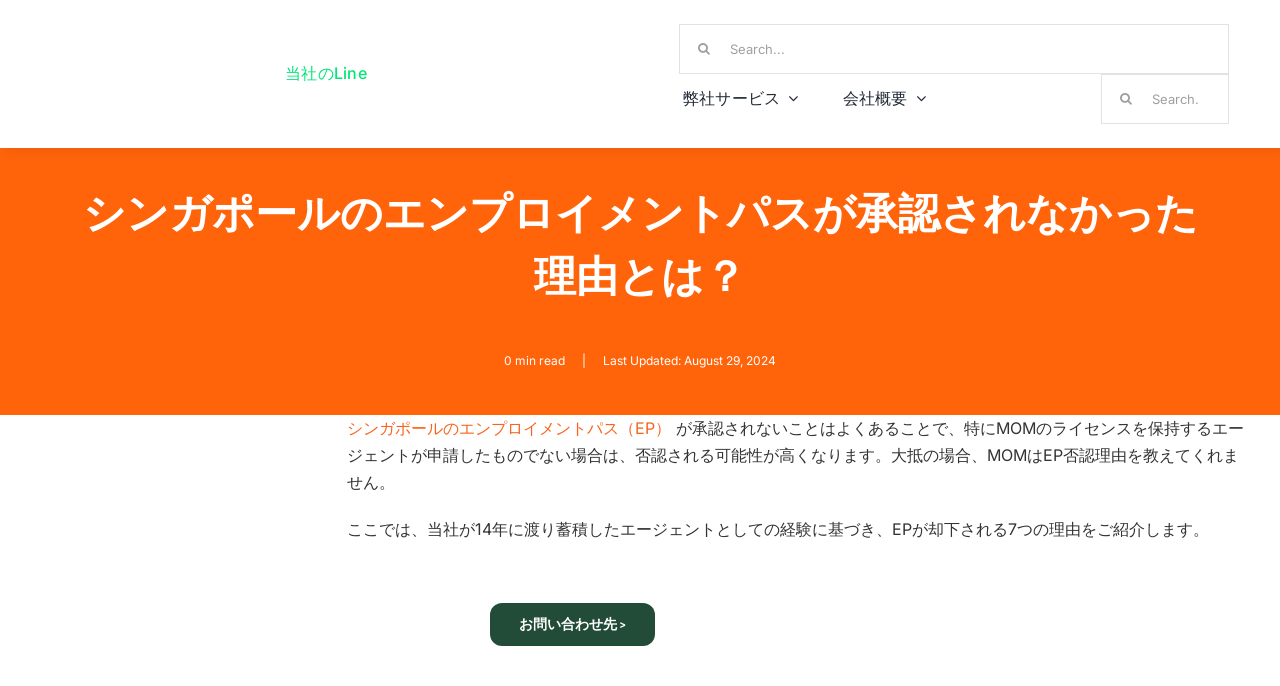

--- FILE ---
content_type: text/html; charset=UTF-8
request_url: https://www.paulhypepage.com/jp/why-is-my-singapore-employment-pass-rejected/
body_size: 48156
content:
<!DOCTYPE html>
<html class="avada-html-layout-wide avada-html-header-position-top avada-is-100-percent-template" lang="en-US">
<head>
	<meta http-equiv="X-UA-Compatible" content="IE=edge" />
	<meta http-equiv="Content-Type" content="text/html; charset=utf-8"/>
<script type="pmdelayedscript" data-perfmatters-type="text/javascript" data-cfasync="false" data-no-optimize="1" data-no-defer="1" data-no-minify="1">
/* <![CDATA[ */
var gform;gform||(document.addEventListener("gform_main_scripts_loaded",function(){gform.scriptsLoaded=!0}),document.addEventListener("gform/theme/scripts_loaded",function(){gform.themeScriptsLoaded=!0}),window.addEventListener("DOMContentLoaded",function(){gform.domLoaded=!0}),gform={domLoaded:!1,scriptsLoaded:!1,themeScriptsLoaded:!1,isFormEditor:()=>"function"==typeof InitializeEditor,callIfLoaded:function(o){return!(!gform.domLoaded||!gform.scriptsLoaded||!gform.themeScriptsLoaded&&!gform.isFormEditor()||(gform.isFormEditor()&&console.warn("The use of gform.initializeOnLoaded() is deprecated in the form editor context and will be removed in Gravity Forms 3.1."),o(),0))},initializeOnLoaded:function(o){gform.callIfLoaded(o)||(document.addEventListener("gform_main_scripts_loaded",()=>{gform.scriptsLoaded=!0,gform.callIfLoaded(o)}),document.addEventListener("gform/theme/scripts_loaded",()=>{gform.themeScriptsLoaded=!0,gform.callIfLoaded(o)}),window.addEventListener("DOMContentLoaded",()=>{gform.domLoaded=!0,gform.callIfLoaded(o)}))},hooks:{action:{},filter:{}},addAction:function(o,r,e,t){gform.addHook("action",o,r,e,t)},addFilter:function(o,r,e,t){gform.addHook("filter",o,r,e,t)},doAction:function(o){gform.doHook("action",o,arguments)},applyFilters:function(o){return gform.doHook("filter",o,arguments)},removeAction:function(o,r){gform.removeHook("action",o,r)},removeFilter:function(o,r,e){gform.removeHook("filter",o,r,e)},addHook:function(o,r,e,t,n){null==gform.hooks[o][r]&&(gform.hooks[o][r]=[]);var d=gform.hooks[o][r];null==n&&(n=r+"_"+d.length),gform.hooks[o][r].push({tag:n,callable:e,priority:t=null==t?10:t})},doHook:function(r,o,e){var t;if(e=Array.prototype.slice.call(e,1),null!=gform.hooks[r][o]&&((o=gform.hooks[r][o]).sort(function(o,r){return o.priority-r.priority}),o.forEach(function(o){"function"!=typeof(t=o.callable)&&(t=window[t]),"action"==r?t.apply(null,e):e[0]=t.apply(null,e)})),"filter"==r)return e[0]},removeHook:function(o,r,t,n){var e;null!=gform.hooks[o][r]&&(e=(e=gform.hooks[o][r]).filter(function(o,r,e){return!!(null!=n&&n!=o.tag||null!=t&&t!=o.priority)}),gform.hooks[o][r]=e)}});
/* ]]> */
</script>

	<meta name="viewport" content="width=device-width, initial-scale=1" />
	<meta name='robots' content='index, follow, max-image-preview:large, max-snippet:-1, max-video-preview:-1' />
<!-- Google tag (gtag.js) consent mode dataLayer added by Site Kit -->
<script type="pmdelayedscript" id="google_gtagjs-js-consent-mode-data-layer" data-perfmatters-type="text/javascript" data-cfasync="false" data-no-optimize="1" data-no-defer="1" data-no-minify="1">
/* <![CDATA[ */
window.dataLayer = window.dataLayer || [];function gtag(){dataLayer.push(arguments);}
gtag('consent', 'default', {"ad_personalization":"denied","ad_storage":"denied","ad_user_data":"denied","analytics_storage":"denied","functionality_storage":"denied","security_storage":"denied","personalization_storage":"denied","region":["AT","BE","BG","CH","CY","CZ","DE","DK","EE","ES","FI","FR","GB","GR","HR","HU","IE","IS","IT","LI","LT","LU","LV","MT","NL","NO","PL","PT","RO","SE","SI","SK"],"wait_for_update":500});
window._googlesitekitConsentCategoryMap = {"statistics":["analytics_storage"],"marketing":["ad_storage","ad_user_data","ad_personalization"],"functional":["functionality_storage","security_storage"],"preferences":["personalization_storage"]};
window._googlesitekitConsents = {"ad_personalization":"denied","ad_storage":"denied","ad_user_data":"denied","analytics_storage":"denied","functionality_storage":"denied","security_storage":"denied","personalization_storage":"denied","region":["AT","BE","BG","CH","CY","CZ","DE","DK","EE","ES","FI","FR","GB","GR","HR","HU","IE","IS","IT","LI","LT","LU","LV","MT","NL","NO","PL","PT","RO","SE","SI","SK"],"wait_for_update":500};
/* ]]> */
</script>
<!-- End Google tag (gtag.js) consent mode dataLayer added by Site Kit -->

	<!-- This site is optimized with the Yoast SEO Premium plugin v26.7 (Yoast SEO v26.7) - https://yoast.com/wordpress/plugins/seo/ -->
	<title>シンガポールEP拒否：14年の経験からの7つのポテンシャル理由</title><link rel="preload" href="https://www.paulhypepage.com/wp-content/cache/perfmatters/www.paulhypepage.com/css/guide-faq.used.css?ver=1767844218" as="style" /><link rel="stylesheet" id="perfmatters-used-css" href="https://www.paulhypepage.com/wp-content/cache/perfmatters/www.paulhypepage.com/css/guide-faq.used.css?ver=1767844218" media="all" />
	<meta name="description" content="MOM のシンガポール雇用パス (EP) 拒否を解読した 14 年間の経験をもとに、EP が拒否される 7 つの潜在的な理由を考え出しました。" />
	<link rel="canonical" href="https://www.paulhypepage.com/jp/why-is-my-singapore-employment-pass-rejected/" />
	<meta property="og:locale" content="en_US" />
	<meta property="og:type" content="article" />
	<meta property="og:title" content="シンガポールのエンプロイメントパスが承認されなかった理由とは？" />
	<meta property="og:description" content="MOM のシンガポール雇用パス (EP) 拒否を解読した 14 年間の経験をもとに、EP が拒否される 7 つの潜在的な理由を考え出しました。" />
	<meta property="og:url" content="https://www.paulhypepage.com/jp/why-is-my-singapore-employment-pass-rejected/" />
	<meta property="og:site_name" content="Paul Hype Page &amp; Co" />
	<meta property="article:publisher" content="https://www.facebook.com/paulhypepage/" />
	<meta property="article:modified_time" content="2024-08-29T02:58:07+00:00" />
	<meta property="og:image" content="https://www.paulhypepage.com/wp-content/uploads/2016/10/Why-Is-Your-Singapore-Employment-Pass-Rejected-min.jpg" />
	<meta property="og:image:width" content="900" />
	<meta property="og:image:height" content="600" />
	<meta property="og:image:type" content="image/jpeg" />
	<meta name="twitter:card" content="summary_large_image" />
	<meta name="twitter:site" content="@paulhypepageco" />
	<meta name="twitter:label1" content="Est. reading time" />
	<meta name="twitter:data1" content="7 minutes" />
	<script type="application/ld+json" class="yoast-schema-graph">{"@context":"https://schema.org","@graph":[{"@type":"Article","@id":"https://www.paulhypepage.com/jp/why-is-my-singapore-employment-pass-rejected/#article","isPartOf":{"@id":"https://www.paulhypepage.com/jp/why-is-my-singapore-employment-pass-rejected/"},"author":{"name":"Bernard","@id":"https://www.paulhypepage.com/#/schema/person/cdb2adbd5e3e86ee765b72dc8d376a8f"},"headline":"シンガポールのエンプロイメントパスが承認されなかった理由とは？","datePublished":"2023-05-17T15:22:14+00:00","dateModified":"2024-08-29T02:58:07+00:00","mainEntityOfPage":{"@id":"https://www.paulhypepage.com/jp/why-is-my-singapore-employment-pass-rejected/"},"wordCount":4680,"commentCount":0,"publisher":{"@id":"https://www.paulhypepage.com/#organization"},"image":{"@id":"https://www.paulhypepage.com/jp/why-is-my-singapore-employment-pass-rejected/#primaryimage"},"thumbnailUrl":"https://www.paulhypepage.com/wp-content/uploads/2016/10/Why-Is-Your-Singapore-Employment-Pass-Rejected-min.jpg","inLanguage":"en-US","potentialAction":[{"@type":"CommentAction","name":"Comment","target":["https://www.paulhypepage.com/jp/why-is-my-singapore-employment-pass-rejected/#respond"]}],"copyrightYear":"2023","copyrightHolder":{"@id":"https://www.paulhypepage.com/#organization"}},{"@type":"WebPage","@id":"https://www.paulhypepage.com/jp/why-is-my-singapore-employment-pass-rejected/","url":"https://www.paulhypepage.com/jp/why-is-my-singapore-employment-pass-rejected/","name":"シンガポールEP拒否：14年の経験からの7つのポテンシャル理由","isPartOf":{"@id":"https://www.paulhypepage.com/#website"},"primaryImageOfPage":{"@id":"https://www.paulhypepage.com/jp/why-is-my-singapore-employment-pass-rejected/#primaryimage"},"image":{"@id":"https://www.paulhypepage.com/jp/why-is-my-singapore-employment-pass-rejected/#primaryimage"},"thumbnailUrl":"https://www.paulhypepage.com/wp-content/uploads/2016/10/Why-Is-Your-Singapore-Employment-Pass-Rejected-min.jpg","datePublished":"2023-05-17T15:22:14+00:00","dateModified":"2024-08-29T02:58:07+00:00","description":"MOM のシンガポール雇用パス (EP) 拒否を解読した 14 年間の経験をもとに、EP が拒否される 7 つの潜在的な理由を考え出しました。","breadcrumb":{"@id":"https://www.paulhypepage.com/jp/why-is-my-singapore-employment-pass-rejected/#breadcrumb"},"inLanguage":"en-US","potentialAction":[{"@type":"ReadAction","target":["https://www.paulhypepage.com/jp/why-is-my-singapore-employment-pass-rejected/"]}]},{"@type":"ImageObject","inLanguage":"en-US","@id":"https://www.paulhypepage.com/jp/why-is-my-singapore-employment-pass-rejected/#primaryimage","url":"https://www.paulhypepage.com/wp-content/uploads/2016/10/Why-Is-Your-Singapore-Employment-Pass-Rejected-min.jpg","contentUrl":"https://www.paulhypepage.com/wp-content/uploads/2016/10/Why-Is-Your-Singapore-Employment-Pass-Rejected-min.jpg","width":900,"height":600,"caption":"Why Is Your Singapore Employment Pass Rejected-min"},{"@type":"BreadcrumbList","@id":"https://www.paulhypepage.com/jp/why-is-my-singapore-employment-pass-rejected/#breadcrumb","itemListElement":[{"@type":"ListItem","position":1,"name":"Home","item":"https://www.paulhypepage.com/"},{"@type":"ListItem","position":2,"name":"シンガポールのエンプロイメントパスが承認されなかった理由とは？"}]},{"@type":"WebSite","@id":"https://www.paulhypepage.com/#website","url":"https://www.paulhypepage.com/","name":"Paul Hype Page & Co (Singapore)","description":"Your Business, Our Priority. Your one-stop solution for seamless business registration, company secretary, employment pass, and compliance services.","publisher":{"@id":"https://www.paulhypepage.com/#organization"},"potentialAction":[{"@type":"SearchAction","target":{"@type":"EntryPoint","urlTemplate":"https://www.paulhypepage.com/?s={search_term_string}"},"query-input":{"@type":"PropertyValueSpecification","valueRequired":true,"valueName":"search_term_string"}}],"inLanguage":"en-US"},{"@type":["Organization","Place","ProfessionalService"],"@id":"https://www.paulhypepage.com/#organization","name":"Paul Hype Page & Co (Singapore)","alternateName":"One-stop solution for seamless business registration","url":"https://www.paulhypepage.com/","logo":{"@id":"https://www.paulhypepage.com/jp/why-is-my-singapore-employment-pass-rejected/#local-main-organization-logo"},"image":{"@id":"https://www.paulhypepage.com/jp/why-is-my-singapore-employment-pass-rejected/#local-main-organization-logo"},"sameAs":["https://www.facebook.com/paulhypepage/","https://x.com/paulhypepageco","https://instagram.com/paulhypepage","https://www.linkedin.com/company/paul-hype-page-amp-co-/","https://www.youtube.com/user/PaulHypePage"],"address":{"@id":"https://www.paulhypepage.com/jp/why-is-my-singapore-employment-pass-rejected/#local-main-place-address"},"geo":{"@type":"GeoCoordinates","latitude":"1.312330","longitude":"103.858467"},"telephone":["+6562214733","+6562214711"],"openingHoursSpecification":[{"@type":"OpeningHoursSpecification","dayOfWeek":["Monday","Tuesday","Wednesday","Thursday","Friday"],"opens":"09:00","closes":"18:00"},{"@type":"OpeningHoursSpecification","dayOfWeek":["Saturday","Sunday"],"opens":"00:00","closes":"00:00"}],"email":"sales@php-cpa.com.sg","areaServed":"Singapore","priceRange":"$$","currenciesAccepted":"SGD/USD/MYR","paymentAccepted":"Credit Card / Visa / Cash"},{"@type":"Person","@id":"https://www.paulhypepage.com/#/schema/person/cdb2adbd5e3e86ee765b72dc8d376a8f","name":"Bernard","image":{"@type":"ImageObject","inLanguage":"en-US","@id":"https://www.paulhypepage.com/#/schema/person/image/","url":"https://secure.gravatar.com/avatar/087a0613e8055db3b3dcbda4115bb4b842bad31a8f542fc7a685c7d637ac9d21?s=96&d=robohash&r=g","contentUrl":"https://secure.gravatar.com/avatar/087a0613e8055db3b3dcbda4115bb4b842bad31a8f542fc7a685c7d637ac9d21?s=96&d=robohash&r=g","caption":"Bernard"},"description":"Bernard Koo is a business strategist with experience in company incorporation, market entry, and digital marketing across Southeast Asia. He has a strong background in corporate setup, regulatory compliance, SEO, keyword research, and PPC campaign optimization, gained through working with diverse clients to drive business growth and enhance online visibility. Bernard holds a degree in Marketing &amp; Advertising and is skilled in applying data analytics and technical web knowledge to align marketing strategies with business goals. He has successfully helped companies establish their presence in competitive markets and improve their digital outreach. Bernard is passionate about empowering businesses to expand efficiently and enjoys helping readers by providing practical insights that simplify complex processes."},{"@type":"PostalAddress","@id":"https://www.paulhypepage.com/jp/why-is-my-singapore-employment-pass-rejected/#local-main-place-address","streetAddress":"30 Petain Road","addressLocality":"Singapore","postalCode":"208099","addressRegion":"Singapore","addressCountry":"SG"},{"@type":"ImageObject","inLanguage":"en-US","@id":"https://www.paulhypepage.com/jp/why-is-my-singapore-employment-pass-rejected/#local-main-organization-logo","url":"https://www.paulhypepage.com/wp-content/uploads/2022/07/Paul-Hype-Page-Logo.png","contentUrl":"https://www.paulhypepage.com/wp-content/uploads/2022/07/Paul-Hype-Page-Logo.png","width":112,"height":112,"caption":"Paul Hype Page & Co (Singapore)"}]}</script>
	<meta name="geo.placename" content="Singapore" />
	<meta name="geo.position" content="1.312330;103.858467" />
	<meta name="geo.region" content="Singapore" />
	<!-- / Yoast SEO Premium plugin. -->


<link rel="prefetch" href="https://www.paulhypepage.com/pwa-manifest.json">
<link rel="manifest" href="/pwa-manifest.json">
<link rel="apple-touch-icon" sizes="512x512" href="https://www.paulhypepage.com/wp-content/uploads/2022/03/cropped-PHP_maskable_icon_x512.png">
<link rel="apple-touch-icon-precomposed" sizes="192x192" href="https://www.paulhypepage.com/wp-content/uploads/2022/03/PHP_maskable_icon_x192.png">
<link rel='dns-prefetch' href='//www.google.com' />
<link rel='dns-prefetch' href='//www.googletagmanager.com' />
								<link rel="icon" href="https://www.paulhypepage.com/wp-content/uploads/2022/05/favicon.png" type="image/png" />
		
					<!-- Apple Touch Icon -->
						<link rel="apple-touch-icon" sizes="180x180" href="https://www.paulhypepage.com/wp-content/uploads/2022/05/favicon-apple.png" type="image/png">
		
					<!-- Android Icon -->
						<link rel="icon" sizes="192x192" href="https://www.paulhypepage.com/wp-content/uploads/2022/05/favicon-android.png" type="image/png">
		
					<!-- MS Edge Icon -->
						<meta name="msapplication-TileImage" content="https://www.paulhypepage.com/wp-content/uploads/2022/05/favicon-edge.png" type="image/png">
				<style id='wp-img-auto-sizes-contain-inline-css' type='text/css'>
img:is([sizes=auto i],[sizes^="auto," i]){contain-intrinsic-size:3000px 1500px}
/*# sourceURL=wp-img-auto-sizes-contain-inline-css */
</style>
<link rel="stylesheet" id="gamma-to-html-styles-css" type="text/css" media="all" data-pmdelayedstyle="https://www.paulhypepage.com/wp-content/plugins/gamma-to-html/css/styles.css?ver=6.9">
<link rel="stylesheet" id="latepoint-main-front-css" type="text/css" media="all" data-pmdelayedstyle="https://www.paulhypepage.com/wp-content/plugins/latepoint/public/stylesheets/front.css?ver=5.2.5">
<style id='latepoint-main-front-inline-css' type='text/css'>
:root {--latepoint-brand-primary:#1d7bff;--latepoint-body-color:#1f222b;--latepoint-headings-color:#14161d;--latepoint-color-text-faded:#7c85a3;--latepoint-timeslot-selected-color:var(--latepoint-brand-primary);--latepoint-calendar-weekday-label-color:var(--latepoint-headings-color);--latepoint-calendar-weekday-label-bg:#fff;--latepoint-side-panel-bg:#fff;--latepoint-summary-panel-bg:#fff;--latepoint-border-radius:8px;--latepoint-border-radius-sm:4px;--latepoint-border-radius-md:12px;--latepoint-border-radius-lg:16px;}
/*# sourceURL=latepoint-main-front-inline-css */
</style>
<link rel="stylesheet" id="latepoint-pro-features-front-css" type="text/css" media="all" data-pmdelayedstyle="https://www.paulhypepage.com/wp-content/plugins/latepoint-pro-features/public/stylesheets/latepoint-pro-features-front.css?ver=1.2.4">
<link rel="stylesheet" id="child-style-css" type="text/css" media="all" data-pmdelayedstyle="https://www.paulhypepage.com/wp-content/themes/Avada-Child-Theme/style.css?ver=6.9">
<link rel="stylesheet" id="pwaforwp-style-css" type="text/css" media="all" data-pmdelayedstyle="https://www.paulhypepage.com/wp-content/plugins/pwa-for-wp/assets/css/pwaforwp-main.min.css?ver=1.7.83">
<link rel="stylesheet" id="fusion-dynamic-css-css" type="text/css" media="all" data-pmdelayedstyle="https://www.paulhypepage.com/wp-content/uploads/fusion-styles/56b1262d064847b85bc07f7a30d8ddc4.min.css?ver=3.14.2">
<!--n2css--><!--n2js--><script type="pmdelayedscript" src="https://www.paulhypepage.com/wp-includes/js/jquery/jquery.min.js?ver=3.7.1" id="jquery-core-js" data-perfmatters-type="text/javascript" data-cfasync="false" data-no-optimize="1" data-no-defer="1" data-no-minify="1"></script>
<script type="pmdelayedscript" src="https://www.paulhypepage.com/wp-content/plugins/latepoint-pro-features/public/javascripts/latepoint-pro-features-front.js?ver=1.2.4" id="latepoint-pro-features-front-js" data-perfmatters-type="text/javascript" data-cfasync="false" data-no-optimize="1" data-no-defer="1" data-no-minify="1"></script>
<script type="pmdelayedscript" src="https://www.paulhypepage.com/wp-content/plugins/latepoint/public/javascripts/vendor-front.js?ver=5.2.5" id="latepoint-vendor-front-js" data-perfmatters-type="text/javascript" data-cfasync="false" data-no-optimize="1" data-no-defer="1" data-no-minify="1"></script>
<script type="pmdelayedscript" src="https://www.paulhypepage.com/wp-includes/js/dist/hooks.min.js?ver=dd5603f07f9220ed27f1" id="wp-hooks-js" data-perfmatters-type="text/javascript" data-cfasync="false" data-no-optimize="1" data-no-defer="1" data-no-minify="1"></script>
<script type="pmdelayedscript" src="https://www.paulhypepage.com/wp-includes/js/dist/i18n.min.js?ver=c26c3dc7bed366793375" id="wp-i18n-js" data-perfmatters-type="text/javascript" data-cfasync="false" data-no-optimize="1" data-no-defer="1" data-no-minify="1"></script>
<script type="pmdelayedscript" id="wp-i18n-js-after" data-perfmatters-type="text/javascript" data-cfasync="false" data-no-optimize="1" data-no-defer="1" data-no-minify="1">
/* <![CDATA[ */
wp.i18n.setLocaleData( { 'text direction\u0004ltr': [ 'ltr' ] } );
//# sourceURL=wp-i18n-js-after
/* ]]> */
</script>
<script type="pmdelayedscript" id="latepoint-main-front-js-extra" data-perfmatters-type="text/javascript" data-cfasync="false" data-no-optimize="1" data-no-defer="1" data-no-minify="1">
/* <![CDATA[ */
var latepoint_helper = {"route_action":"latepoint_route_call","response_status":{"success":"success","error":"error"},"ajaxurl":"https://www.paulhypepage.com/wp-admin/admin-ajax.php","time_pick_style":"timebox","string_today":"Today","reload_booking_form_summary_route":"steps__reload_booking_form_summary_panel","time_system":"24","msg_not_available":"Not Available","booking_button_route":"steps__start","remove_cart_item_route":"carts__remove_item_from_cart","show_booking_end_time":"yes","customer_dashboard_url":"https://www.paulhypepage.com/customer-dashboard","demo_mode":"","cancel_booking_prompt":"Are you sure you want to cancel this appointment","single_space_message":"Space Available","many_spaces_message":"Spaces Available","body_font_family":"\"latepoint\", -apple-system, system-ui, BlinkMacSystemFont, \"Segoe UI\", Roboto, \"Helvetica Neue\", Arial, sans-serif ","headings_font_family":"\"latepoint\", -apple-system, system-ui, BlinkMacSystemFont, \"Segoe UI\", Roboto, \"Helvetica Neue\", Arial, sans-serif ","currency_symbol_before":"$","currency_symbol_after":"","thousand_separator":",","decimal_separator":".","number_of_decimals":"2","included_phone_countries":"[]","default_phone_country":"sg","is_timezone_selected":"","start_from_order_intent_route":"steps__start_from_order_intent","start_from_order_intent_key":"","is_enabled_show_dial_code_with_flag":"1","mask_phone_number_fields":"","msg_validation_presence":"can not be blank","msg_validation_presence_checkbox":"has to be checked","msg_validation_invalid":"is invalid","msg_minutes_suffix":" minutes","is_stripe_connect_enabled":"","check_order_intent_bookable_route":"steps__check_order_intent_bookable","generate_timeslots_for_day_route":"steps__generate_timeslots_for_day","payment_environment":"live","style_border_radius":"rounded","datepicker_timeslot_selected_label":"Selected","invoices_payment_form_route":"invoices__payment_form","invoices_summary_before_payment_route":"invoices__summary_before_payment","reset_presets_when_adding_new_item":"","start_from_transaction_access_key":"","stripe_connect_route_create_payment_intent":"stripe_connect__create_payment_intent","stripe_connect_route_create_payment_intent_for_transaction_intent":"stripe_connect__create_payment_intent_for_transaction","google_places_country_restriction":"","custom_fields_remove_file_prompt":"Are you sure you want to remove this file","custom_fields_remove_required_file_prompt":"This file is required and can not be removed, but you can replace it with a different file. Do you want to replace it","social_login_google_client_id":"","social_login_google_route":"auth__login_customer_using_google_token","recurring_bookings_preview_route":"recurring_bookings__recurring_bookings_preview","social_login_facebook_app_id":"","pick_datetime_on_calendar_route":"recurring_bookings__pick_datetime_on_calendar","change_timezone_route":"timezone_selector__change_timezone","enable_cloudflare_turnstile":"off"};
//# sourceURL=latepoint-main-front-js-extra
/* ]]> */
</script>
<script type="pmdelayedscript" src="https://www.paulhypepage.com/wp-content/plugins/latepoint/public/javascripts/front.js?ver=5.2.5" id="latepoint-main-front-js" data-perfmatters-type="text/javascript" data-cfasync="false" data-no-optimize="1" data-no-defer="1" data-no-minify="1"></script>

<!-- Google tag (gtag.js) snippet added by Site Kit -->
<!-- Google Analytics snippet added by Site Kit -->
<!-- Google Ads snippet added by Site Kit -->
<script type="pmdelayedscript" src="https://www.googletagmanager.com/gtag/js?id=GT-K82MGVP" id="google_gtagjs-js" async data-perfmatters-type="text/javascript" data-cfasync="false" data-no-optimize="1" data-no-defer="1" data-no-minify="1"></script>
<script type="pmdelayedscript" id="google_gtagjs-js-after" data-perfmatters-type="text/javascript" data-cfasync="false" data-no-optimize="1" data-no-defer="1" data-no-minify="1">
/* <![CDATA[ */
window.dataLayer = window.dataLayer || [];function gtag(){dataLayer.push(arguments);}
gtag("set","linker",{"domains":["www.paulhypepage.com"]});
gtag("js", new Date());
gtag("set", "developer_id.dZTNiMT", true);
gtag("config", "GT-K82MGVP");
gtag("config", "AW-947252584");
 window._googlesitekit = window._googlesitekit || {}; window._googlesitekit.throttledEvents = []; window._googlesitekit.gtagEvent = (name, data) => { var key = JSON.stringify( { name, data } ); if ( !! window._googlesitekit.throttledEvents[ key ] ) { return; } window._googlesitekit.throttledEvents[ key ] = true; setTimeout( () => { delete window._googlesitekit.throttledEvents[ key ]; }, 5 ); gtag( "event", name, { ...data, event_source: "site-kit" } ); }; 
//# sourceURL=google_gtagjs-js-after
/* ]]> */
</script>
<meta name="generator" content="Site Kit by Google 1.168.0" /><!-- Schema optimized by Schema Pro --><script type="application/ld+json">{"@context":"https://schema.org","@type":"BlogPosting","mainEntityOfPage":{"@type":"WebPage","@id":"https://www.paulhypepage.com/jp/why-is-my-singapore-employment-pass-rejected/"},"headline":"シンガポールのエンプロイメントパスが承認されなかった理由とは？","image":{"@type":"ImageObject","url":"https://www.paulhypepage.com/wp-content/uploads/2016/10/Why-Is-Your-Singapore-Employment-Pass-Rejected-min.jpg","width":900,"height":600},"datePublished":"2023-05-17T23:22:14","dateModified":"2024-08-29T10:58:07","author":{"@type":"person","name":"Bernard","url":"https://www.paulhypepage.com/author/bernard"},"publisher":{"@type":"Organization","name":"Paul Hype Page &amp; Co","logo":{"@type":"ImageObject","url":"https://www.paulhypepage.com/wp-content/uploads/2022/05/Paul-Hype-Page-Mobile-Logo-2x.png"}},"description":null}</script><!-- / Schema optimized by Schema Pro --><!-- Schema optimized by Schema Pro --><script type="application/ld+json">{"@context":"https://schema.org","@type":"NewsArticle","mainEntityOfPage":{"@type":"WebPage","@id":"https://www.paulhypepage.com/jp/why-is-my-singapore-employment-pass-rejected/"},"headline":"シンガポールのエンプロイメントパスが承認されなかった理由とは？","image":{"@type":"ImageObject","url":"https://www.paulhypepage.com/wp-content/uploads/2016/10/Why-Is-Your-Singapore-Employment-Pass-Rejected-min.jpg","width":900,"height":600},"datePublished":"2023-05-17T23:22:14","dateModified":"2024-08-29T10:58:07","author":{"@type":"person","name":"Bernard","url":"https://www.paulhypepage.com/author/bernard"},"publisher":{"@type":"Organization","name":"Paul Hype Page &amp; Co","logo":{"@type":"ImageObject","url":"https://www.paulhypepage.com/wp-content/uploads/2022/05/Paul-Hype-Page-Mobile-Logo-2x.png"}},"description":null}</script><!-- / Schema optimized by Schema Pro --><!-- Schema optimized by Schema Pro --><script type="application/ld+json">[]</script><!-- / Schema optimized by Schema Pro --><!-- Schema optimized by Schema Pro --><script type="application/ld+json">{"@context":"https://schema.org","@type":"Article","mainEntityOfPage":{"@type":"WebPage","@id":"https://www.paulhypepage.com/jp/why-is-my-singapore-employment-pass-rejected/"},"headline":"シンガポールのエンプロイメントパスが承認されなかった理由とは？","image":{"@type":"ImageObject","url":"https://www.paulhypepage.com/wp-content/uploads/2016/10/Why-Is-Your-Singapore-Employment-Pass-Rejected-min.jpg","width":900,"height":600},"datePublished":"2023-05-17T23:22:14+0000","dateModified":"2024-08-29T10:58:07+0000","author":{"@type":"person","name":"Bernard","url":"https://www.paulhypepage.com/author/bernard"},"publisher":{"@type":"Organization","name":"Paul Hype Page &amp; Co","logo":{"@type":"ImageObject","url":"https://www.paulhypepage.com/wp-content/uploads/2022/05/Paul-Hype-Page-Mobile-Logo-2x.png"}},"description":null}</script><!-- / Schema optimized by Schema Pro --><!-- Schema optimized by Schema Pro --><script type="application/ld+json">{"@context":"https://schema.org","@type":"FinancialService","name":"Paul Hype Page &amp; Co (Singapore)","image":{"@type":"ImageObject","url":"https://www.paulhypepage.com/wp-content/uploads/2022/05/Paul-Hype-Page-Mobile-Logo-2x.png","width":359,"height":57},"telephone":"+65-6221-4711","url":"https://www.paulhypepage.com","address":{"@type":"PostalAddress","streetAddress":"30 Petain Road","addressLocality":"Singapore","postalCode":"208099","addressRegion":"Singapore","addressCountry":"SG"},"aggregateRating":{"@type":"AggregateRating","ratingValue":"5","reviewCount":"100"},"priceRange":"$600 - $5755","openingHoursSpecification":[{"@type":"OpeningHoursSpecification","dayOfWeek":["Monday","Tuesday","Wednesday","Thursday","Friday"],"opens":"09:00","closes":"18:00"}],"geo":{"@type":"GeoCoordinates","latitude":"1.312330","longitude":"103.858467"}}</script><!-- / Schema optimized by Schema Pro --><!-- Schema optimized by Schema Pro --><script type="application/ld+json">[]</script><!-- / Schema optimized by Schema Pro --><!-- site-navigation-element Schema optimized by Schema Pro --><script type="application/ld+json">{"@context":"https:\/\/schema.org","@graph":[{"@context":"https:\/\/schema.org","@type":"SiteNavigationElement","id":"site-navigation","name":"Company Registration for foreigners","url":"https:\/\/www.paulhypepage.com\/singapore-company-registration-services\/"},{"@context":"https:\/\/schema.org","@type":"SiteNavigationElement","id":"site-navigation","name":"Relocate with Employment Pass","url":"https:\/\/www.paulhypepage.com\/singapore-employment-pass\/"},{"@context":"https:\/\/schema.org","@type":"SiteNavigationElement","id":"site-navigation","name":"Expand Your Business Overseas - MRA Grant","url":"https:\/\/www.paulhypepage.com\/singapore-market-readiness-assistance-mra-grant\/"},{"@context":"https:\/\/schema.org","@type":"SiteNavigationElement","id":"site-navigation","name":"Contact Us","url":"https:\/\/www.paulhypepage.com\/contact-us\/"}]}</script><!-- / site-navigation-element Schema optimized by Schema Pro --><!-- breadcrumb Schema optimized by Schema Pro --><script type="application/ld+json">{"@context":"https:\/\/schema.org","@type":"BreadcrumbList","itemListElement":[{"@type":"ListItem","position":1,"item":{"@id":"https:\/\/www.paulhypepage.com\/","name":"Home"}},{"@type":"ListItem","position":2,"item":{"@id":"https:\/\/www.paulhypepage.com\/guide-faq\/","name":"Guides"}},{"@type":"ListItem","position":3,"item":{"@id":"https:\/\/www.paulhypepage.com\/jp\/why-is-my-singapore-employment-pass-rejected\/","name":"\u30b7\u30f3\u30ac\u30dd\u30fc\u30eb\u306e\u30a8\u30f3\u30d7\u30ed\u30a4\u30e1\u30f3\u30c8\u30d1\u30b9\u304c\u627f\u8a8d\u3055\u308c\u306a\u304b\u3063\u305f\u7406\u7531\u3068\u306f\uff1f"}}]}</script><!-- / breadcrumb Schema optimized by Schema Pro --><script type="pmdelayedscript" data-cfasync="false" data-no-optimize="1" data-no-defer="1" data-no-minify="1">
			document.addEventListener( "DOMContentLoaded", function() {
				var div, i,
					youtubePlayers = document.getElementsByClassName( "video-seo-youtube-player" );
				for ( i = 0; i < youtubePlayers.length; i++ ) {
					div = document.createElement( "div" );
					div.className = "video-seo-youtube-embed-loader";
					div.setAttribute( "data-id", youtubePlayers[ i ].dataset.id );
					div.setAttribute( "tabindex", "0" );
					div.setAttribute( "role", "button" );
					div.setAttribute(
						"aria-label", "Load YouTube video"
					);
					div.innerHTML = videoSEOGenerateYouTubeThumbnail( youtubePlayers[ i ].dataset.id );
					div.addEventListener( "click", videoSEOGenerateYouTubeIframe );
					div.addEventListener( "keydown", videoSEOYouTubeThumbnailHandleKeydown );
					div.addEventListener( "keyup", videoSEOYouTubeThumbnailHandleKeyup );
					youtubePlayers[ i ].appendChild( div );
				}
			} );

			function videoSEOGenerateYouTubeThumbnail( id ) {
				var thumbnail = '<picture class="video-seo-youtube-picture">\n' +
					'<source class="video-seo-source-to-maybe-replace" media="(min-width: 801px)" srcset="https://i.ytimg.com/vi/' + id + '/maxresdefault.jpg" >\n' +
					'<source class="video-seo-source-hq" media="(max-width: 800px)" srcset="https://i.ytimg.com/vi/' + id + '/hqdefault.jpg">\n' +
					'<img onload="videoSEOMaybeReplaceMaxResSourceWithHqSource( event );" src="https://i.ytimg.com/vi/' + id + '/hqdefault.jpg" width="480" height="360" loading="eager" alt="">\n' +
					'</picture>\n',
					play = '<div class="video-seo-youtube-player-play"></div>';
				return thumbnail.replace( "ID", id ) + play;
			}

			function videoSEOMaybeReplaceMaxResSourceWithHqSource( event ) {
				var sourceMaxRes,
					sourceHighQuality,
					loadedThumbnail = event.target,
					parent = loadedThumbnail.parentNode;

				if ( loadedThumbnail.naturalWidth < 150 ) {
					sourceMaxRes = parent.querySelector(".video-seo-source-to-maybe-replace");
					sourceHighQuality = parent.querySelector(".video-seo-source-hq");
					sourceMaxRes.srcset = sourceHighQuality.srcset;
					parent.className = "video-seo-youtube-picture video-seo-youtube-picture-replaced-srcset";
				}
			}

			function videoSEOYouTubeThumbnailHandleKeydown( event ) {
				if ( event.keyCode !== 13 && event.keyCode !== 32 ) {
					return;
				}

				if ( event.keyCode === 13 ) {
					videoSEOGenerateYouTubeIframe( event );
				}

				if ( event.keyCode === 32 ) {
					event.preventDefault();
				}
			}

			function videoSEOYouTubeThumbnailHandleKeyup( event ) {
				if ( event.keyCode !== 32 ) {
					return;
				}

				videoSEOGenerateYouTubeIframe( event );
			}

			function videoSEOGenerateYouTubeIframe( event ) {
				var el = ( event.type === "click" ) ? this : event.target,
					iframe = document.createElement( "iframe" );

				iframe.setAttribute( "src", "https://www.youtube.com/embed/" + el.dataset.id + "?autoplay=1&enablejsapi=1&origin=https%3A%2F%2Fwww.paulhypepage.com" );
				iframe.setAttribute( "frameborder", "0" );
				iframe.setAttribute( "allowfullscreen", "1" );
				iframe.setAttribute( "allow", "accelerometer; autoplay; clipboard-write; encrypted-media; gyroscope; picture-in-picture" );
				el.parentNode.replaceChild( iframe, el );
			}
		</script><style type="text/css" id="css-fb-visibility">@media screen and (max-width: 640px){.fusion-no-small-visibility{display:none !important;}body .sm-text-align-center{text-align:center !important;}body .sm-text-align-left{text-align:left !important;}body .sm-text-align-right{text-align:right !important;}body .sm-text-align-justify{text-align:justify !important;}body .sm-flex-align-center{justify-content:center !important;}body .sm-flex-align-flex-start{justify-content:flex-start !important;}body .sm-flex-align-flex-end{justify-content:flex-end !important;}body .sm-mx-auto{margin-left:auto !important;margin-right:auto !important;}body .sm-ml-auto{margin-left:auto !important;}body .sm-mr-auto{margin-right:auto !important;}body .fusion-absolute-position-small{position:absolute;width:100%;}.awb-sticky.awb-sticky-small{ position: sticky; top: var(--awb-sticky-offset,0); }}@media screen and (min-width: 641px) and (max-width: 1024px){.fusion-no-medium-visibility{display:none !important;}body .md-text-align-center{text-align:center !important;}body .md-text-align-left{text-align:left !important;}body .md-text-align-right{text-align:right !important;}body .md-text-align-justify{text-align:justify !important;}body .md-flex-align-center{justify-content:center !important;}body .md-flex-align-flex-start{justify-content:flex-start !important;}body .md-flex-align-flex-end{justify-content:flex-end !important;}body .md-mx-auto{margin-left:auto !important;margin-right:auto !important;}body .md-ml-auto{margin-left:auto !important;}body .md-mr-auto{margin-right:auto !important;}body .fusion-absolute-position-medium{position:absolute;width:100%;}.awb-sticky.awb-sticky-medium{ position: sticky; top: var(--awb-sticky-offset,0); }}@media screen and (min-width: 1025px){.fusion-no-large-visibility{display:none !important;}body .lg-text-align-center{text-align:center !important;}body .lg-text-align-left{text-align:left !important;}body .lg-text-align-right{text-align:right !important;}body .lg-text-align-justify{text-align:justify !important;}body .lg-flex-align-center{justify-content:center !important;}body .lg-flex-align-flex-start{justify-content:flex-start !important;}body .lg-flex-align-flex-end{justify-content:flex-end !important;}body .lg-mx-auto{margin-left:auto !important;margin-right:auto !important;}body .lg-ml-auto{margin-left:auto !important;}body .lg-mr-auto{margin-right:auto !important;}body .fusion-absolute-position-large{position:absolute;width:100%;}.awb-sticky.awb-sticky-large{ position: sticky; top: var(--awb-sticky-offset,0); }}</style><script src="https://www.paulhypepage.com/wp-content/plugins/perfmatters/vendor/fastclick/pmfastclick.min.js" defer></script><script>"addEventListener"in document&&document.addEventListener("DOMContentLoaded",function(){FastClick.attach(document.body)},!1);</script>
<!-- Google Tag Manager snippet added by Site Kit -->
<script type="pmdelayedscript" data-perfmatters-type="text/javascript" data-cfasync="false" data-no-optimize="1" data-no-defer="1" data-no-minify="1">
/* <![CDATA[ */

			( function( w, d, s, l, i ) {
				w[l] = w[l] || [];
				w[l].push( {'gtm.start': new Date().getTime(), event: 'gtm.js'} );
				var f = d.getElementsByTagName( s )[0],
					j = d.createElement( s ), dl = l != 'dataLayer' ? '&l=' + l : '';
				j.async = true;
				j.src = 'https://www.googletagmanager.com/gtm.js?id=' + i + dl;
				f.parentNode.insertBefore( j, f );
			} )( window, document, 'script', 'dataLayer', 'GTM-P4N55KP' );
			
/* ]]> */
</script>

<!-- End Google Tag Manager snippet added by Site Kit -->
			<style id="wpsp-style-frontend"></style>
			<meta name="pwaforwp" content="wordpress-plugin"/>
        <meta name="theme-color" content="#D5E0EB">
        <meta name="apple-mobile-web-app-title" content="PHP SG">
        <meta name="application-name" content="PHP SG">
        <meta name="apple-mobile-web-app-capable" content="yes">
        <meta name="apple-mobile-web-app-status-bar-style" content="default">
        <meta name="mobile-web-app-capable" content="yes">
        <meta name="apple-touch-fullscreen" content="yes">
<link rel="apple-touch-icon" sizes="192x192" href="https://www.paulhypepage.com/wp-content/uploads/2022/03/PHP_maskable_icon_x192.png">
<link rel="apple-touch-icon" sizes="512x512" href="https://www.paulhypepage.com/wp-content/uploads/2022/03/cropped-PHP_maskable_icon_x512.png">
		<style type="text/css" id="wp-custom-css">
			@media only screen and (max-width: 1024px){
.fusion-scroll-progress {
display: none;
}
}

		@media(max-width:860px){
		.single-guide-faq.guide-content .fullwidth-box{
			padding:0!important;
		}
			}
		</style>
				<script type="pmdelayedscript" data-perfmatters-type="text/javascript" data-cfasync="false" data-no-optimize="1" data-no-defer="1" data-no-minify="1">
			var doc = document.documentElement;
			doc.setAttribute( 'data-useragent', navigator.userAgent );
		</script>
		<style type="text/css" id="fusion-builder-template-content-css">.guide-content .fullwidth-box{padding-left:0!important;padding-right:0!important}@media only screen and (max-width:860px){.guide-content .fullwidth-box{padding-left:0!important;padding-right:30px!important}}.guide-comment .comment-respond{margin-top:0!important}.extra-image-carousel{display:none}</style><noscript><style>.perfmatters-lazy[data-src]{display:none !important;}</style></noscript><style>.perfmatters-lazy-youtube{position:relative;width:100%;max-width:100%;height:0;padding-bottom:56.23%;overflow:hidden}.perfmatters-lazy-youtube img{position:absolute;top:0;right:0;bottom:0;left:0;display:block;width:100%;max-width:100%;height:auto;margin:auto;border:none;cursor:pointer;transition:.5s all;-webkit-transition:.5s all;-moz-transition:.5s all}.perfmatters-lazy-youtube img:hover{-webkit-filter:brightness(75%)}.perfmatters-lazy-youtube .play{position:absolute;top:50%;left:50%;right:auto;width:68px;height:48px;margin-left:-34px;margin-top:-24px;background:url(https://www.paulhypepage.com/wp-content/plugins/perfmatters/img/youtube.svg) no-repeat;background-position:center;background-size:cover;pointer-events:none;filter:grayscale(1)}.perfmatters-lazy-youtube:hover .play{filter:grayscale(0)}.perfmatters-lazy-youtube iframe{position:absolute;top:0;left:0;width:100%;height:100%;z-index:99}.perfmatters-lazy.pmloaded,.perfmatters-lazy.pmloaded>img,.perfmatters-lazy>img.pmloaded,.perfmatters-lazy[data-ll-status=entered]{animation:500ms pmFadeIn}@keyframes pmFadeIn{0%{opacity:0}100%{opacity:1}}body .perfmatters-lazy-css-bg:not([data-ll-status=entered]),body .perfmatters-lazy-css-bg:not([data-ll-status=entered]) *,body .perfmatters-lazy-css-bg:not([data-ll-status=entered])::before,body .perfmatters-lazy-css-bg:not([data-ll-status=entered])::after,body .perfmatters-lazy-css-bg:not([data-ll-status=entered]) *::before,body .perfmatters-lazy-css-bg:not([data-ll-status=entered]) *::after{background-image:none!important;will-change:transform;transition:opacity 0.025s ease-in,transform 0.025s ease-in!important;}</style>
	</head>

<body class="wp-singular guide-faq-template-default single single-guide-faq postid-67486 wp-theme-Avada wp-child-theme-Avada-Child-Theme latepoint wp-schema-pro-2.10.5 awb-no-sidebars fusion-image-hovers fusion-pagination-sizing fusion-button_type-flat fusion-button_span-no fusion-button_gradient-linear avada-image-rollover-circle-yes avada-image-rollover-yes avada-image-rollover-direction-left fusion-body ltr fusion-sticky-header no-mobile-slidingbar no-mobile-totop fusion-disable-outline fusion-sub-menu-fade mobile-logo-pos-left layout-wide-mode avada-has-boxed-modal-shadow- layout-scroll-offset-full avada-has-zero-margin-offset-top fusion-top-header menu-text-align-center mobile-menu-design-modern fusion-show-pagination-text fusion-header-layout-v3 avada-responsive avada-footer-fx-none avada-menu-highlight-style-bottombar fusion-search-form-clean fusion-main-menu-search-overlay fusion-avatar-circle avada-dropdown-styles avada-blog-layout-grid avada-blog-archive-layout-medium avada-header-shadow-no avada-menu-icon-position-left avada-has-megamenu-shadow avada-has-mainmenu-dropdown-divider avada-has-breadcrumb-mobile-hidden avada-has-titlebar-bar_and_content avada-has-pagination-width_height avada-flyout-menu-direction-fade avada-ec-views-v1" data-awb-post-id="67486">
			<!-- Google Tag Manager (noscript) snippet added by Site Kit -->
		<noscript>
			<iframe src="https://www.googletagmanager.com/ns.html?id=GTM-P4N55KP" height="0" width="0" style="display:none;visibility:hidden"></iframe>
		</noscript>
		<!-- End Google Tag Manager (noscript) snippet added by Site Kit -->
			<a class="skip-link screen-reader-text" href="#content">Skip to content</a>

	<div id="boxed-wrapper">
		
		<div id="wrapper" class="fusion-wrapper">
			<div id="home" style="position:relative;top:-1px;"></div>
												<div class="fusion-tb-header"><div class="fusion-fullwidth fullwidth-box fusion-builder-row-1 fusion-flex-container has-pattern-background has-mask-background hundred-percent-fullwidth non-hundred-percent-height-scrolling fusion-sticky-container fusion-custom-z-index" style="--awb-border-radius-top-left:0px;--awb-border-radius-top-right:0px;--awb-border-radius-bottom-right:0px;--awb-border-radius-bottom-left:0px;--awb-z-index:20000;--awb-padding-top:24px;--awb-padding-right:4vw;--awb-padding-bottom:24px;--awb-padding-left:4vw;--awb-background-color:var(--awb-color1);--awb-flex-wrap:wrap;--awb-box-shadow: 5px 5px 10px hsla(var(--awb-color8-h),var(--awb-color8-s),calc(var(--awb-color8-l) - 10%),calc(var(--awb-color8-a) - 95%));" data-transition-offset="0" data-scroll-offset="520" data-sticky-large-visibility="1" ><div class="fusion-builder-row fusion-row fusion-flex-align-items-stretch fusion-flex-content-wrap" style="width:104% !important;max-width:104% !important;margin-left: calc(-4% / 2 );margin-right: calc(-4% / 2 );"><div class="fusion-layout-column fusion_builder_column fusion-builder-column-0 fusion-flex-column" style="--awb-bg-size:cover;--awb-width-large:40%;--awb-margin-top-large:0px;--awb-spacing-right-large:4.8%;--awb-margin-bottom-large:0px;--awb-spacing-left-large:4.8%;--awb-width-medium:100%;--awb-order-medium:0;--awb-spacing-right-medium:1.92%;--awb-spacing-left-medium:1.92%;--awb-width-small:100%;--awb-order-small:0;--awb-spacing-right-small:1.92%;--awb-spacing-left-small:1.92%;"><div class="fusion-column-wrapper fusion-column-has-shadow fusion-flex-justify-content-flex-start fusion-content-layout-row fusion-flex-align-items-center"><div class="fusion-image-element " style="--awb-margin-top:-5px;--awb-margin-right:64px;--awb-max-width:166px;--awb-caption-title-font-family:var(--h2_typography-font-family);--awb-caption-title-font-weight:var(--h2_typography-font-weight);--awb-caption-title-font-style:var(--h2_typography-font-style);--awb-caption-title-size:var(--h2_typography-font-size);--awb-caption-title-transform:var(--h2_typography-text-transform);--awb-caption-title-line-height:var(--h2_typography-line-height);--awb-caption-title-letter-spacing:var(--h2_typography-letter-spacing);"><span class=" has-fusion-standard-logo has-fusion-sticky-logo has-fusion-mobile-logo fusion-imageframe imageframe-none imageframe-1 hover-type-none"><img decoding="async" src="https://www.paulhypepage.com/wp-content/uploads/2023/02/Paul-Hype-Page-Logo.png" data-orig-src="https://www.paulhypepage.com/wp-content/uploads/2023/02/Paul-Hype-Page-Logo.png" srcset="data:image/svg+xml,%3Csvg%20xmlns%3D%27http%3A%2F%2Fwww.w3.org%2F2000%2Fsvg%27%20width%3D%27180%27%20height%3D%2736%27%20viewBox%3D%270%200%20180%2036%27%3E%3Crect%20width%3D%27180%27%20height%3D%2736%27%20fill-opacity%3D%220%22%2F%3E%3C%2Fsvg%3E" data-srcset="https://www.paulhypepage.com/wp-content/uploads/2023/02/Paul-Hype-Page-Logo.png 1x, https://www.paulhypepage.com/wp-content/uploads/2023/02/Paul-Hype-Page-Logo@2x.png 2x" style="max-height:36px;height:auto;" retina_url="https://www.paulhypepage.com/wp-content/uploads/2023/02/Paul-Hype-Page-Logo@2x.png" width="180" height="36" class="lazyload img-responsive fusion-standard-logo" alt="Paul Hype Page &amp; Co Logo" /><img decoding="async" src="https://www.paulhypepage.com/wp-content/uploads/2023/02/Paul-Hype-Page-Logo.png" data-orig-src="https://www.paulhypepage.com/wp-content/uploads/2023/02/Paul-Hype-Page-Logo.png" srcset="data:image/svg+xml,%3Csvg%20xmlns%3D%27http%3A%2F%2Fwww.w3.org%2F2000%2Fsvg%27%20width%3D%27180%27%20height%3D%2736%27%20viewBox%3D%270%200%20180%2036%27%3E%3Crect%20width%3D%27180%27%20height%3D%2736%27%20fill-opacity%3D%220%22%2F%3E%3C%2Fsvg%3E" data-srcset="https://www.paulhypepage.com/wp-content/uploads/2023/02/Paul-Hype-Page-Logo.png 1x, https://www.paulhypepage.com/wp-content/uploads/2023/02/Paul-Hype-Page-Logo@2x.png 2x" style="max-height:36px;height:auto;" retina_url="https://www.paulhypepage.com/wp-content/uploads/2023/02/Paul-Hype-Page-Logo@2x.png" width="180" height="36" class="lazyload img-responsive fusion-sticky-logo" alt="Paul Hype Page &amp; Co Logo" /><img decoding="async" src="https://www.paulhypepage.com/wp-content/uploads/2023/02/Paul-Hype-Page-Logo.png" data-orig-src="https://www.paulhypepage.com/wp-content/uploads/2023/02/Paul-Hype-Page-Logo.png" srcset="data:image/svg+xml,%3Csvg%20xmlns%3D%27http%3A%2F%2Fwww.w3.org%2F2000%2Fsvg%27%20width%3D%27180%27%20height%3D%2736%27%20viewBox%3D%270%200%20180%2036%27%3E%3Crect%20width%3D%27180%27%20height%3D%2736%27%20fill-opacity%3D%220%22%2F%3E%3C%2Fsvg%3E" data-srcset="https://www.paulhypepage.com/wp-content/uploads/2023/02/Paul-Hype-Page-Logo.png 1x, https://www.paulhypepage.com/wp-content/uploads/2023/02/Paul-Hype-Page-Logo@2x.png 2x" style="max-height:36px;height:auto;" retina_url="https://www.paulhypepage.com/wp-content/uploads/2023/02/Paul-Hype-Page-Logo@2x.png" width="180" height="36" class="lazyload img-responsive fusion-mobile-logo" alt="Paul Hype Page &amp; Co Logo" /></span></div><nav class="awb-menu awb-menu_row awb-menu_em-hover mobile-mode-collapse-to-button awb-menu_icons-left awb-menu_dc-yes mobile-trigger-fullwidth-off awb-menu_mobile-toggle awb-menu_indent-left mobile-size-full-absolute loading mega-menu-loading awb-menu_desktop awb-menu_dropdown awb-menu_expand-right awb-menu_transition-slide_up" style="--awb-font-size:var(--awb-typography3-font-size);--awb-line-height:var(--awb-typography3-line-height);--awb-text-transform:none;--awb-min-height:32px;--awb-gap:36px;--awb-items-padding-top:4px;--awb-items-padding-right:4px;--awb-items-padding-bottom:4px;--awb-items-padding-left:4px;--awb-border-color:hsla(var(--awb-color1-h),var(--awb-color1-s),var(--awb-color1-l),calc(var(--awb-color1-a) - 100%));--awb-border-bottom:2px;--awb-color:var(--awb-custom18);--awb-letter-spacing:var(--awb-typography3-letter-spacing);--awb-active-color:var(--awb-custom18);--awb-active-border-bottom:2px;--awb-active-border-color:var(--awb-color1);--awb-submenu-color:var(--awb-color8);--awb-submenu-sep-color:rgba(255,255,255,0);--awb-submenu-items-padding-top:16px;--awb-submenu-items-padding-right:28px;--awb-submenu-items-padding-bottom:16px;--awb-submenu-items-padding-left:28px;--awb-submenu-active-bg:var(--awb-color3);--awb-submenu-active-color:var(--awb-color8);--awb-submenu-space:-2px;--awb-submenu-font-size:var(--awb-typography4-font-size);--awb-submenu-text-transform:var(--awb-typography4-text-transform);--awb-submenu-line-height:var(--awb-typography4-line-height);--awb-submenu-letter-spacing:var(--awb-typography4-letter-spacing);--awb-icons-color:var(--awb-custom18);--awb-icons-hover-color:var(--awb-custom18);--awb-main-justify-content:flex-start;--awb-mobile-color:var(--awb-color8);--awb-mobile-active-color:var(--awb-color8);--awb-mobile-trigger-color:#1f211c;--awb-mobile-font-size:var(--awb-typography4-font-size);--awb-mobile-text-transform:var(--awb-typography4-text-transform);--awb-mobile-line-height:var(--awb-typography4-line-height);--awb-mobile-letter-spacing:var(--awb-typography4-letter-spacing);--awb-mobile-sep-color:rgba(255,255,255,0);--awb-mobile-justify:flex-start;--awb-mobile-caret-left:auto;--awb-mobile-caret-right:0;--awb-box-shadow:2px 8px 12px -6px hsla(var(--awb-color8-h),var(--awb-color8-s),var(--awb-color8-l),calc(var(--awb-color8-a) - 80%));;--awb-fusion-font-family-typography:var(--awb-typography3-font-family);--awb-fusion-font-weight-typography:var(--awb-typography3-font-weight);--awb-fusion-font-style-typography:var(--awb-typography3-font-style);--awb-fusion-font-family-submenu-typography:var(--awb-typography4-font-family);--awb-fusion-font-weight-submenu-typography:var(--awb-typography4-font-weight);--awb-fusion-font-style-submenu-typography:var(--awb-typography4-font-style);--awb-fusion-font-family-mobile-typography:var(--awb-typography4-font-family);--awb-fusion-font-weight-mobile-typography:var(--awb-typography4-font-weight);--awb-fusion-font-style-mobile-typography:var(--awb-typography4-font-style);" aria-label="WhatsApp Menu (JP) - Incorp" data-breakpoint="0" data-count="0" data-transition-type="center-grow" data-transition-time="300" data-expand="right"><ul id="menu-whatsapp-menu-jp-incorp" class="fusion-menu awb-menu__main-ul awb-menu__main-ul_row"><li  id="menu-item-67751"  class="menu-item menu-item-type-custom menu-item-object-custom menu-item-67751 awb-menu__li awb-menu__main-li awb-menu__main-li_regular"  data-item-id="67751"><span class="awb-menu__main-background-default awb-menu__main-background-default_center-grow"></span><span class="awb-menu__main-background-active awb-menu__main-background-active_center-grow"></span><a  target="_blank" rel="noopener noreferrer" href="https://line.me/ti/p/UlOo2kVEL_" class="awb-menu__main-a awb-menu__main-a_regular"><span class="menu-text">当社のLine</span></a></li></ul></nav></div></div><div class="fusion-layout-column fusion_builder_column fusion-builder-column-1 fusion-flex-column" style="--awb-bg-size:cover;--awb-width-large:60%;--awb-margin-top-large:0px;--awb-spacing-right-large:3.2%;--awb-margin-bottom-large:0px;--awb-spacing-left-large:3.2%;--awb-width-medium:100%;--awb-order-medium:0;--awb-spacing-right-medium:1.92%;--awb-spacing-left-medium:1.92%;--awb-width-small:100%;--awb-order-small:0;--awb-spacing-right-small:1.92%;--awb-spacing-left-small:1.92%;"><div class="fusion-column-wrapper fusion-column-has-shadow fusion-flex-justify-content-flex-end fusion-content-layout-row fusion-flex-align-items-center"><nav class="awb-menu awb-menu_row awb-menu_em-hover mobile-mode-collapse-to-button awb-menu_icons-right awb-menu_dc-yes mobile-trigger-fullwidth-off awb-menu_mobile-toggle awb-menu_indent-left mobile-size-full-absolute loading mega-menu-loading awb-menu_desktop awb-menu_dropdown awb-menu_expand-right awb-menu_transition-slide_up" style="--awb-line-height:var(--awb-typography4-line-height);--awb-text-transform:none;--awb-min-height:32px;--awb-gap:36px;--awb-items-padding-top:4px;--awb-items-padding-right:4px;--awb-items-padding-bottom:4px;--awb-items-padding-left:4px;--awb-border-color:hsla(var(--awb-color1-h),var(--awb-color1-s),var(--awb-color1-l),calc(var(--awb-color1-a) - 100%));--awb-border-bottom:2px;--awb-color:var(--awb-color8);--awb-letter-spacing:var(--awb-typography4-letter-spacing);--awb-active-color:var(--awb-color4);--awb-active-border-bottom:2px;--awb-active-border-color:var(--awb-color1);--awb-submenu-color:var(--awb-color8);--awb-submenu-sep-color:rgba(255,255,255,0.02);--awb-submenu-items-padding-top:16px;--awb-submenu-items-padding-right:28px;--awb-submenu-items-padding-bottom:16px;--awb-submenu-items-padding-left:28px;--awb-submenu-border-radius-top-left:8px;--awb-submenu-border-radius-top-right:8px;--awb-submenu-border-radius-bottom-right:8px;--awb-submenu-border-radius-bottom-left:8px;--awb-submenu-active-bg:var(--awb-color3);--awb-submenu-active-color:var(--awb-color4);--awb-submenu-space:8px;--awb-submenu-font-size:var(--awb-typography4-font-size);--awb-submenu-text-transform:var(--awb-typography4-text-transform);--awb-submenu-line-height:var(--awb-typography4-line-height);--awb-submenu-letter-spacing:var(--awb-typography4-letter-spacing);--awb-icons-color:var(--awb-color1);--awb-icons-hover-color:var(--awb-color4);--awb-main-justify-content:flex-start;--awb-mobile-bg:var(--awb-color1);--awb-mobile-color:var(--awb-color8);--awb-mobile-active-bg:var(--awb-color3);--awb-mobile-active-color:var(--awb-color8);--awb-mobile-trigger-color:#1f211c;--awb-mobile-font-size:var(--awb-typography4-font-size);--awb-mobile-text-transform:var(--awb-typography4-text-transform);--awb-mobile-line-height:var(--awb-typography4-line-height);--awb-mobile-letter-spacing:var(--awb-typography4-letter-spacing);--awb-mobile-sep-color:rgba(255,255,255,0);--awb-mobile-justify:flex-start;--awb-mobile-caret-left:auto;--awb-mobile-caret-right:0;--awb-box-shadow:2px 8px 12px -6px hsla(var(--awb-color8-h),var(--awb-color8-s),var(--awb-color8-l),calc(var(--awb-color8-a) - 80%));;--awb-fusion-font-family-typography:var(--awb-typography4-font-family);--awb-fusion-font-weight-typography:var(--awb-typography4-font-weight);--awb-fusion-font-style-typography:var(--awb-typography4-font-style);--awb-fusion-font-family-submenu-typography:var(--awb-typography4-font-family);--awb-fusion-font-weight-submenu-typography:var(--awb-typography4-font-weight);--awb-fusion-font-style-submenu-typography:var(--awb-typography4-font-style);--awb-fusion-font-family-mobile-typography:var(--awb-typography4-font-family);--awb-fusion-font-weight-mobile-typography:var(--awb-typography4-font-weight);--awb-fusion-font-style-mobile-typography:var(--awb-typography4-font-style);" aria-label="New - Main (JP)" data-breakpoint="0" data-count="1" data-transition-type="center-grow" data-transition-time="300" data-expand="right"><div class="awb-menu__search-overlay">		<form role="search" class="searchform fusion-search-form  fusion-search-form-clean" method="get" action="https://www.paulhypepage.com/">
			<div class="fusion-search-form-content">

				
				<div class="fusion-search-field search-field">
					<label><span class="screen-reader-text">Search for:</span>
													<input type="search" value="" name="s" class="s" placeholder="Search..." required aria-required="true" aria-label="Search..."/>
											</label>
				</div>
				<div class="fusion-search-button search-button">
					<input type="submit" class="fusion-search-submit searchsubmit" aria-label="Search" value="&#xf002;" />
									</div>

				
			</div>


			
		</form>
		<div class="fusion-search-spacer"></div><a href="#" role="button" aria-label="Close Search" class="fusion-close-search"></a></div><ul id="menu-new-main-jp" class="fusion-menu awb-menu__main-ul awb-menu__main-ul_row"><li  id="menu-item-54122"  class="menu-item menu-item-type-custom menu-item-object-custom menu-item-has-children menu-item-54122 awb-menu__li awb-menu__main-li awb-menu__main-li_regular"  data-item-id="54122"><span class="awb-menu__main-background-default awb-menu__main-background-default_center-grow"></span><span class="awb-menu__main-background-active awb-menu__main-background-active_center-grow"></span><a  href="#" class="awb-menu__main-a awb-menu__main-a_regular"><span class="menu-text">弊社サービス</span><span class="awb-menu__open-nav-submenu-hover"></span></a><button type="button" aria-label="Open submenu of 弊社サービス" aria-expanded="false" class="awb-menu__open-nav-submenu_mobile awb-menu__open-nav-submenu_main"></button><ul class="awb-menu__sub-ul awb-menu__sub-ul_main"><li  id="menu-item-70761"  class="menu-item menu-item-type-post_type menu-item-object-page menu-item-70761 awb-menu__li awb-menu__sub-li" ><a  title="会社登録" href="https://www.paulhypepage.com/jp/singapore-company-registration/" class="awb-menu__sub-a"><span>会社登録</span></a></li><li  id="menu-item-67699"  class="menu-item menu-item-type-custom menu-item-object-custom menu-item-67699 awb-menu__li awb-menu__sub-li" ><a  href="https://www.paulhypepage.com/jp/singapore-employment-pass/" class="awb-menu__sub-a"><span>就労ビザ</span></a></li></ul></li><li  id="menu-item-54139"  class="menu-item menu-item-type-custom menu-item-object-custom menu-item-has-children menu-item-54139 awb-menu__li awb-menu__main-li awb-menu__main-li_regular"  data-item-id="54139"><span class="awb-menu__main-background-default awb-menu__main-background-default_center-grow"></span><span class="awb-menu__main-background-active awb-menu__main-background-active_center-grow"></span><a  href="#" class="awb-menu__main-a awb-menu__main-a_regular"><span class="menu-text">会社概要</span><span class="awb-menu__open-nav-submenu-hover"></span></a><button type="button" aria-label="Open submenu of 会社概要" aria-expanded="false" class="awb-menu__open-nav-submenu_mobile awb-menu__open-nav-submenu_main"></button><ul class="awb-menu__sub-ul awb-menu__sub-ul_main"><li  id="menu-item-70854"  class="menu-item menu-item-type-post_type menu-item-object-page menu-item-70854 awb-menu__li awb-menu__sub-li" ><a  title="対面でのミーティングを予約する" href="https://www.paulhypepage.com/jp/book-now/" class="awb-menu__sub-a"><span>対面でのミーティングを予約する</span></a></li><li  id="menu-item-67745"  class="menu-item menu-item-type-custom menu-item-object-custom menu-item-67745 awb-menu__li awb-menu__sub-li" ><a  target="_blank" rel="noopener noreferrer" href="https://www.paulhypepage.my/" class="awb-menu__sub-a"><span>Paul Hype Pageマレーシア支店</span></a></li><li  id="menu-item-67746"  class="menu-item menu-item-type-custom menu-item-object-custom menu-item-67746 awb-menu__li awb-menu__sub-li" ><a  target="_blank" rel="noopener noreferrer" href="https://www.paulhypepage.co.id/" class="awb-menu__sub-a"><span>Paul Hype Pageインドネシア支店</span></a></li><li  id="menu-item-67747"  class="menu-item menu-item-type-custom menu-item-object-custom menu-item-67747 awb-menu__li awb-menu__sub-li" ><a  target="_blank" rel="noopener noreferrer" href="https://www.paulhypepage.com.hk/" class="awb-menu__sub-a"><span>Paul Hype Page香港支店</span></a></li></ul></li><li  id="menu-item-54138"  class="menu-item menu-item-type-custom menu-item-object-custom custom-menu-search awb-menu__li_search-overlay menu-item-54138 awb-menu__li awb-menu__main-li awb-menu__main-li_regular"  data-item-id="54138"><span class="awb-menu__main-background-default awb-menu__main-background-default_center-grow"></span><span class="awb-menu__main-background-active awb-menu__main-background-active_center-grow"></span><a class="awb-menu__main-a awb-menu__main-a_regular fusion-main-menu-icon awb-menu__overlay-search-trigger trigger-overlay" href="#" aria-label="Search" data-title="Search" title="Search" role="button" aria-expanded="false"></a><div class="awb-menu__search-inline awb-menu__search-inline_no-desktop">		<form role="search" class="searchform fusion-search-form  fusion-search-form-clean" method="get" action="https://www.paulhypepage.com/">
			<div class="fusion-search-form-content">

				
				<div class="fusion-search-field search-field">
					<label><span class="screen-reader-text">Search for:</span>
													<input type="search" value="" name="s" class="s" placeholder="Search..." required aria-required="true" aria-label="Search..."/>
											</label>
				</div>
				<div class="fusion-search-button search-button">
					<input type="submit" class="fusion-search-submit searchsubmit" aria-label="Search" value="&#xf002;" />
									</div>

				
			</div>


			
		</form>
		<div class="fusion-search-spacer"></div><a href="#" role="button" aria-label="Close Search" class="fusion-close-search"></a></div></li></ul></nav></div></div></div></div>
</div>		<div id="sliders-container" class="fusion-slider-visibility">
					</div>
											
			<section class="fusion-page-title-bar fusion-tb-page-title-bar"><div class="fusion-fullwidth fullwidth-box fusion-builder-row-2 fusion-flex-container has-pattern-background has-mask-background nonhundred-percent-fullwidth non-hundred-percent-height-scrolling" style="--awb-border-radius-top-left:0px;--awb-border-radius-top-right:0px;--awb-border-radius-bottom-right:0px;--awb-border-radius-bottom-left:0px;--awb-background-color:var(--awb-color5);--awb-flex-wrap:wrap;" ><div class="fusion-builder-row fusion-row fusion-flex-align-items-stretch fusion-flex-justify-content-center fusion-flex-content-wrap" style="max-width:1331.2px;margin-left: calc(-4% / 2 );margin-right: calc(-4% / 2 );"><div class="fusion-layout-column fusion_builder_column fusion-builder-column-2 fusion_builder_column_1_1 1_1 fusion-flex-column" style="--awb-padding-top:34px;--awb-padding-right:34px;--awb-padding-bottom:34px;--awb-padding-left:34px;--awb-padding-top-medium:28px;--awb-padding-right-medium:28px;--awb-padding-bottom-medium:28px;--awb-padding-left-medium:28px;--awb-padding-top-small:12px;--awb-padding-right-small:12px;--awb-padding-bottom-small:12px;--awb-padding-left-small:12px;--awb-bg-size:cover;--awb-width-large:100%;--awb-margin-top-large:0px;--awb-spacing-right-large:1.92%;--awb-margin-bottom-large:0%;--awb-spacing-left-large:1.92%;--awb-width-medium:100%;--awb-order-medium:0;--awb-spacing-right-medium:1.92%;--awb-margin-bottom-medium:0px;--awb-spacing-left-medium:1.92%;--awb-width-small:100%;--awb-order-small:0;--awb-margin-top-small:0px;--awb-spacing-right-small:1.92%;--awb-spacing-left-small:1.92%;"><div class="fusion-column-wrapper fusion-column-has-shadow fusion-flex-justify-content-center fusion-content-layout-column"><div class="fusion-title title fusion-title-1 fusion-sep-none fusion-title-center fusion-title-text fusion-title-size-one" style="--awb-text-color:var(--awb-color1);--awb-margin-bottom-small:14px;--awb-margin-bottom-medium:14px;"><h1 class="fusion-title-heading title-heading-center fusion-responsive-typography-calculated" style="margin:0;--fontSize:42;line-height:1.5;">シンガポールのエンプロイメントパスが承認されなかった理由とは？</h1></div><div class="fusion-meta-tb fusion-meta-tb-1 floated" style="--awb-border-bottom:0px;--awb-border-top:0px;--awb-border-left:0px;--awb-border-right:0px;--awb-item-padding-top:8px;--awb-item-padding-bottom:8px;--awb-item-padding-left:12px;--awb-item-padding-right:12px;--awb-height:42px;--awb-text-color:var(--awb-color1);--awb-alignment:center;--awb-alignment-medium:center;--awb-alignment-small:center;"><span class="fusion-tb-published-read-time">0 min read</span><span class="fusion-meta-tb-sep">|</span><span class="fusion-tb-modified-date">Last Updated: August 29, 2024</span><span class="fusion-meta-tb-sep">|</span></div></div></div></div></div>
</section>
						<main id="main" class="clearfix width-100">
				<div class="fusion-row" style="max-width:100%;">

<section id="content" style="">
									<div id="post-67486" class="post-67486 guide-faq type-guide-faq status-publish has-post-thumbnail hentry guide_category-exclude-search guide_category-no-index">

				<div class="post-content">
					<article class="fusion-fullwidth fullwidth-box fusion-builder-row-3 fusion-flex-container has-pattern-background has-mask-background nonhundred-percent-fullwidth non-hundred-percent-height-scrolling" style="--awb-border-radius-top-left:0px;--awb-border-radius-top-right:0px;--awb-border-radius-bottom-right:0px;--awb-border-radius-bottom-left:0px;--awb-flex-wrap:wrap;" ><div class="fusion-builder-row fusion-row fusion-flex-align-items-flex-start fusion-flex-justify-content-center fusion-flex-content-wrap" style="max-width:1331.2px;margin-left: calc(-4% / 2 );margin-right: calc(-4% / 2 );"><div class="fusion-layout-column fusion_builder_column fusion-builder-column-3 awb-sticky awb-sticky-small awb-sticky-medium awb-sticky-large fusion-flex-column fusion-flex-align-self-flex-start fusion-no-small-visibility fusion-no-medium-visibility fusion-animated overview-guide" style="--awb-bg-size:cover;--awb-width-large:25%;--awb-margin-top-large:0px;--awb-spacing-right-large:7.68%;--awb-margin-bottom-large:20px;--awb-spacing-left-large:7.68%;--awb-width-medium:100%;--awb-order-medium:0;--awb-spacing-right-medium:1.92%;--awb-spacing-left-medium:1.92%;--awb-width-small:100%;--awb-order-small:0;--awb-spacing-right-small:1.92%;--awb-spacing-left-small:1.92%;--awb-sticky-offset:120px;" data-animationType="fadeInLeft" data-animationDuration="0.3" data-animationOffset="top-into-view" id="overview-sidebar" data-scroll-devices="small-visibility,medium-visibility,large-visibility"><div class="fusion-column-wrapper fusion-column-has-shadow fusion-flex-justify-content-center fusion-content-layout-column"><div class="fusion-title title fusion-title-2 fusion-sep-none fusion-title-text fusion-title-size-five" style="--awb-margin-bottom:20px;--awb-margin-bottom-medium:20px;"><h5 class="fusion-title-heading title-heading-left fusion-responsive-typography-calculated" style="margin:0;--fontSize:18;--minFontSize:18;line-height:1.6;">この記事の掲載内容</h5></div><div class="awb-toc-el awb-toc-el--1 awb-toc-el--default-list-type" data-awb-toc-id="1" data-awb-toc-options="{&quot;allowed_heading_tags&quot;:{&quot;h2&quot;:0},&quot;ignore_headings&quot;:&quot;&quot;,&quot;ignore_headings_words&quot;:&quot;READY TO INCORPORATE |KICKSTART YOUR COMPANY|READY TO SETUP|MAKE YOUR MOVE|CONSULT WITH US TODAY|93% SUCCESS RATE |STAY COMPLIANT WITH|GET STRATEGIC TAX CONSULTANCY|REGISTER YOUR SINGAPORE|KICKSTART YOUR SINGAPORE|GET STRATEGIC TAX PLANNING FROM REGIONAL TAX EXPERTS|\u30b7\u30f3\u30ac\u30dd\u30fc\u30eb\u30a8\u30f3\u30d7\u30ed\u30a4\u30e1\u30f3\u30c8\u30d1\u30b9\u7533\u8acb\u6210\u529f\u738793\uff05|\u5916\u56fd\u4eba\u3068\u3057\u3066\u30b7\u30f3\u30ac\u30dd\u30fc\u30eb\u3067\u6cd5\u4eba\u3092\u8a2d\u7acb\u3059\u308b\u6e96\u5099\u306f\u3067\u304d\u3066\u3044\u307e\u3059\u304b\uff1f|\u30b7\u30f3\u30ac\u30dd\u30fc\u30eb\u6cd5\u4eba\u8a2d\u7acb\u306e\u6e96\u5099\u306f\u304a\u6e08\u307f\u3067\u3057\u3087\u3046\u304b\uff1f&quot;,&quot;enable_cache&quot;:&quot;yes&quot;,&quot;highlight_current_heading&quot;:&quot;no&quot;,&quot;hide_hidden_titles&quot;:&quot;no&quot;,&quot;limit_container&quot;:&quot;post_content&quot;,&quot;select_custom_headings&quot;:&quot;&quot;,&quot;icon&quot;:&quot;fa-backward fas&quot;,&quot;counter_type&quot;:&quot;li_default&quot;}" style="--awb-margin-bottom:30px;--awb-padding-left:10px;--awb-item-font-size:14px;--awb-item-line-height:2;--awb-item-letter-spacing:0.015em;--awb-item-color-hover:var(--awb-color1);--awb-item-bg-color-hover:#984801;"><div class="awb-toc-el__content"><ul class="awb-toc-el__list awb-toc-el__list--0"><li class="awb-toc-el__list-item"><a class="awb-toc-el__item-anchor" href="#toc_1">1. 現地採用の努力が見受けられない</a></li><li class="awb-toc-el__list-item"><a class="awb-toc-el__item-anchor" href="#toc_2">2. 会社に十分な資金がない</a></li><li class="awb-toc-el__list-item"><a class="awb-toc-el__item-anchor" href="#toc_3">3. 候補者の給与の変動</a></li><li class="awb-toc-el__list-item"><a class="awb-toc-el__item-anchor" href="#toc_4">4. 業務内容とスキルが一致していない</a></li><li class="awb-toc-el__list-item"><a class="awb-toc-el__item-anchor" href="#toc_5">5. シンガポール人による代替が容易な職種</a></li><li class="awb-toc-el__list-item"><a class="awb-toc-el__item-anchor" href="#toc_6">6. 申請者が資格基準を満たしていない</a></li><li class="awb-toc-el__list-item"><a class="awb-toc-el__item-anchor" href="#toc_7">7. 申請者の個人情報の相違</a></li><li class="awb-toc-el__list-item"><a class="awb-toc-el__item-anchor" href="#toc_EP">EP否認率を減らすには？</a></li><li class="awb-toc-el__list-item"><a class="awb-toc-el__item-anchor" href="#toc_93">シンガポールエンプロイメントパス申請成功率93％</a></li><li class="awb-toc-el__list-item"><a class="awb-toc-el__item-anchor" href="#toc_FAQ">FAQ</a></li></ul></div></div><div class="fusion-builder-row fusion-builder-row-inner fusion-row fusion-flex-align-items-flex-start fusion-flex-justify-content-center fusion-flex-content-wrap" style="width:104% !important;max-width:104% !important;margin-left: calc(-4% / 2 );margin-right: calc(-4% / 2 );"><div class="fusion-layout-column fusion_builder_column_inner fusion-builder-nested-column-0 fusion_builder_column_inner_1_1 1_1 fusion-flex-column" style="--awb-padding-top:10px;--awb-padding-right:2px;--awb-padding-bottom:10px;--awb-padding-left:2px;--awb-overflow:hidden;--awb-bg-color:#f3f8fc;--awb-bg-color-hover:#f3f8fc;--awb-bg-size:cover;--awb-border-radius:2px 2px 2px 2px;--awb-width-large:100%;--awb-margin-top-large:20px;--awb-spacing-right-large:1.92%;--awb-margin-bottom-large:20px;--awb-spacing-left-large:1.92%;--awb-width-medium:100%;--awb-order-medium:0;--awb-spacing-right-medium:1.92%;--awb-spacing-left-medium:1.92%;--awb-width-small:100%;--awb-order-small:0;--awb-spacing-right-small:1.92%;--awb-spacing-left-small:1.92%;"><div class="fusion-column-wrapper fusion-column-has-shadow fusion-flex-justify-content-center fusion-content-layout-column"><div class="fusion-title title fusion-title-3 fusion-sep-none fusion-title-center fusion-title-text fusion-title-size-five" style="--awb-text-color:#000000;--awb-font-size:16px;"><h5 class="fusion-title-heading title-heading-center fusion-responsive-typography-calculated" style="margin:0;font-size:1em;--fontSize:16;--minFontSize:16;line-height:1.6;">事業展開について是非ご相談ください</h5></div><div style="text-align:center;"><a class="fusion-button button-flat fusion-button-default-size button-custom fusion-button-default button-1 fusion-button-default-span fusion-button-default-type" style="--button_accent_color:#ffffff;--button_accent_hover_color:#ffffff;--button_border_hover_color:#ffffff;--button_gradient_top_color:#f8641e;--button_gradient_bottom_color:#f8641e;--button_gradient_top_color_hover:#224c38;--button_gradient_bottom_color_hover:#224c38;--button_font_size:16px;" target="_self" href="https://www.paulhypepage.com/jp/contact-us/"><span class="fusion-button-text awb-button__text awb-button__text--default">今すぐ問い合わせる &gt;</span></a></div></div></div></div></div></div><div class="fusion-layout-column fusion_builder_column fusion-builder-column-4 fusion-flex-column content-m" style="--awb-bg-size:cover;--awb-width-large:75%;--awb-margin-top-large:0px;--awb-spacing-right-large:2.56%;--awb-margin-bottom-large:20px;--awb-spacing-left-large:2.56%;--awb-width-medium:100%;--awb-order-medium:0;--awb-spacing-right-medium:1.92%;--awb-spacing-left-medium:1.92%;--awb-width-small:100%;--awb-order-small:0;--awb-spacing-right-small:1.92%;--awb-spacing-left-small:1.92%;" data-scroll-devices="small-visibility,medium-visibility,large-visibility"><div class="fusion-column-wrapper fusion-column-has-shadow fusion-flex-justify-content-flex-start fusion-content-layout-column"><div class="fusion-content-tb fusion-content-tb-1 guide-content" style="--awb-text-color:#333333;--awb-margin-left:0px;--awb-margin-right:0px;--awb-content-alignment:left;--awb-text-transform:none;"><div class="fusion-fullwidth fullwidth-box fusion-builder-row-3-1 fusion-flex-container nonhundred-percent-fullwidth non-hundred-percent-height-scrolling" style="--awb-border-radius-top-left:0px;--awb-border-radius-top-right:0px;--awb-border-radius-bottom-right:0px;--awb-border-radius-bottom-left:0px;--awb-flex-wrap:wrap;" ><div class="fusion-builder-row fusion-row fusion-flex-align-items-flex-start fusion-flex-content-wrap" style="max-width:1331.2px;margin-left: calc(-4% / 2 );margin-right: calc(-4% / 2 );"><div class="fusion-layout-column fusion_builder_column fusion-builder-column-5 fusion_builder_column_1_1 1_1 fusion-flex-column" style="--awb-bg-size:cover;--awb-width-large:100%;--awb-flex-grow:0;--awb-flex-shrink:0;--awb-margin-top-large:0px;--awb-spacing-right-large:1.92%;--awb-margin-bottom-large:20px;--awb-spacing-left-large:1.92%;--awb-width-medium:100%;--awb-order-medium:0;--awb-flex-grow-medium:0;--awb-flex-shrink-medium:0;--awb-spacing-right-medium:1.92%;--awb-spacing-left-medium:1.92%;--awb-width-small:100%;--awb-order-small:0;--awb-flex-grow-small:0;--awb-flex-shrink-small:0;--awb-spacing-right-small:1.92%;--awb-spacing-left-small:1.92%;"><div class="fusion-column-wrapper fusion-column-has-shadow fusion-flex-justify-content-flex-start fusion-content-layout-column"><div class="fusion-text fusion-text-1"><p><a href="https://www.paulhypepage.com/jp/singapore-employment-pass/">シンガポールのエンプロイメントパス（EP）</a> が承認されないことはよくあることで、特にMOMのライセンスを保持するエージェントが申請したものでない場合は、否認される可能性が高くなります。大抵の場合、MOMはEP否認理由を教えてくれません。</p>
<p>ここでは、当社が14年に渡り蓄積したエージェントとしての経験に基づき、EPが却下される7つの理由をご紹介します。</p>
</div></div></div><div class="fusion-layout-column fusion_builder_column fusion-builder-column-6 fusion_builder_column_1_1 1_1 fusion-flex-column fusion-flex-align-self-stretch" style="--awb-bg-size:cover;--awb-width-large:100%;--awb-flex-grow:0;--awb-flex-shrink:0;--awb-margin-top-large:0px;--awb-spacing-right-large:1.92%;--awb-margin-bottom-large:40px;--awb-spacing-left-large:1.92%;--awb-width-medium:100%;--awb-order-medium:0;--awb-flex-grow-medium:0;--awb-flex-shrink-medium:0;--awb-spacing-right-medium:1.92%;--awb-spacing-left-medium:1.92%;--awb-width-small:100%;--awb-order-small:0;--awb-flex-grow-small:0;--awb-flex-shrink-small:0;--awb-spacing-right-small:1.92%;--awb-spacing-left-small:1.92%;"><div class="fusion-column-wrapper fusion-column-has-shadow fusion-flex-justify-content-space-around fusion-content-layout-column"><div class="fusion-builder-row fusion-builder-row-inner fusion-row fusion-flex-align-items-flex-start fusion-flex-content-wrap" style="width:104% !important;max-width:104% !important;margin-left: calc(-4% / 2 );margin-right: calc(-4% / 2 );"><div class="fusion-layout-column fusion_builder_column_inner fusion-builder-nested-column-1 fusion_builder_column_inner_1_2 1_2 fusion-flex-column fusion-flex-align-self-stretch" style="--awb-padding-top:20px;--awb-padding-bottom:20px;--awb-padding-top-medium:10px;--awb-padding-bottom-medium:10px;--awb-padding-top-small:20px;--awb-padding-bottom-small:20px;--awb-bg-position:center center;--awb-bg-size:cover;--awb-width-large:50%;--awb-margin-top-large:0px;--awb-spacing-right-large:0px;--awb-margin-bottom-large:0px;--awb-spacing-left-large:3.84%;--awb-width-medium:50%;--awb-order-medium:0;--awb-margin-top-medium:0;--awb-spacing-right-medium:0px;--awb-margin-bottom-medium:0;--awb-spacing-left-medium:0px;--awb-width-small:100%;--awb-order-small:0;--awb-margin-top-small:0;--awb-spacing-right-small:0px;--awb-margin-bottom-small:0;--awb-spacing-left-small:0px;"><div class="fusion-column-wrapper lazyload fusion-column-has-shadow fusion-flex-justify-content-space-around fusion-content-layout-column fusion-column-has-bg-image" data-bg-url="https://www.paulhypepage.com/wp-content/uploads/2021/06/Singapore-Company-Registration-Office-bg.jpg" data-bg="https://www.paulhypepage.com/wp-content/uploads/2021/06/Singapore-Company-Registration-Office-bg.jpg"><div style="text-align:center;"><a class="fusion-button button-flat button-large button-custom fusion-button-default button-2 fusion-button-default-span fusion-button-default-type" style="--button_accent_color:#ffffff;--button_accent_hover_color:#ffffff;--button_border_hover_color:#ffffff;--button_gradient_top_color:#224c38;--button_gradient_bottom_color:#224c38;--button_gradient_top_color_hover:#2a3129;--button_gradient_bottom_color_hover:#2a3129;--button_typography-font-family:&quot;Cabin&quot;;--button_typography-font-style:normal;--button_typography-font-weight:700;" target="_self" href="https://www.paulhypepage.com/jp/contact-us/"><span class="fusion-button-text awb-button__text awb-button__text--default">お問い合わせ先 &gt;</span></a></div></div></div><div class="fusion-layout-column fusion_builder_column_inner fusion-builder-nested-column-2 fusion_builder_column_inner_1_2 1_2 fusion-flex-column" style="--awb-bg-size:cover;--awb-width-large:50%;--awb-margin-top-large:0px;--awb-spacing-right-large:3.84%;--awb-margin-bottom-large:0px;--awb-spacing-left-large:0px;--awb-width-medium:50%;--awb-order-medium:0;--awb-margin-top-medium:0;--awb-spacing-right-medium:0px;--awb-margin-bottom-medium:0;--awb-spacing-left-medium:0px;--awb-width-small:100%;--awb-order-small:0;--awb-margin-top-small:0;--awb-spacing-right-small:0px;--awb-margin-bottom-small:0;--awb-spacing-left-small:0px;" data-scroll-devices="small-visibility,medium-visibility,large-visibility"><div class="fusion-column-wrapper fusion-column-has-shadow fusion-flex-justify-content-center fusion-content-layout-row fusion-flex-align-items-center"><div class="fusion-image-element " style="--awb-caption-title-font-family:var(--h2_typography-font-family);--awb-caption-title-font-weight:var(--h2_typography-font-weight);--awb-caption-title-font-style:var(--h2_typography-font-style);--awb-caption-title-size:var(--h2_typography-font-size);--awb-caption-title-transform:var(--h2_typography-text-transform);--awb-caption-title-line-height:var(--h2_typography-line-height);--awb-caption-title-letter-spacing:var(--h2_typography-letter-spacing);"><span class=" fusion-imageframe imageframe-none imageframe-2 hover-type-none"><img decoding="async" width="400" height="200" alt="Singapore Office Gif" title="Guide-Article-Banner-wif-GIF" src="data:image/svg+xml,%3Csvg%20xmlns%3D%27http%3A%2F%2Fwww.w3.org%2F2000%2Fsvg%27%20width%3D%27400%27%20height%3D%27200%27%20viewBox%3D%270%200%20400%20200%27%3E%3Crect%20width%3D%27400%27%20height%3D%27200%27%20fill-opacity%3D%220%22%2F%3E%3C%2Fsvg%3E" data-orig-src="https://www.paulhypepage.com/wp-content/uploads/2022/07/Guide-Article-Banner-Gif-SG.gif" class="lazyload img-responsive wp-image-67320"/></span></div></div></div></div></div></div><div class="fusion-layout-column fusion_builder_column fusion-builder-column-7 fusion_builder_column_1_1 1_1 fusion-flex-column" style="--awb-bg-size:cover;--awb-width-large:100%;--awb-flex-grow:0;--awb-flex-shrink:0;--awb-margin-top-large:0px;--awb-spacing-right-large:1.92%;--awb-margin-bottom-large:20px;--awb-spacing-left-large:1.92%;--awb-width-medium:100%;--awb-order-medium:0;--awb-flex-grow-medium:0;--awb-flex-shrink-medium:0;--awb-spacing-right-medium:1.92%;--awb-spacing-left-medium:1.92%;--awb-width-small:100%;--awb-order-small:0;--awb-flex-grow-small:0;--awb-flex-shrink-small:0;--awb-spacing-right-small:1.92%;--awb-spacing-left-small:1.92%;"><div class="fusion-column-wrapper fusion-column-has-shadow fusion-flex-justify-content-flex-start fusion-content-layout-column"><div class="fusion-title title fusion-title-4 fusion-sep-none fusion-title-text fusion-title-size-two" style="--awb-margin-top:30px;" id="No-efforts-in-hiring-local"><h2 class="fusion-title-heading title-heading-left fusion-responsive-typography-calculated" style="margin:0;--fontSize:30;line-height:1.6;">1. 現地採用の努力が見受けられない</h2></div><div class="fusion-text fusion-text-2"><p><strong>問題点</strong>：</p>
<p>MOMは、会社が現地で求人広告を出すことを義務付けてはいませんが、エンプロイメントパスで外国人を雇用する前に、現地人を雇用する努力をするものとして求人広告を出すことを暗黙の了解としています。もし、現地人を雇用する努力が見受けられない場合、シンガポールのエンプロイメントパスの否認率は高くなります。</p>
<p><strong>解決策</strong>：</p>
<p>MOMに必要な条件を満たしていることを証明する書類の一環として、求人広告を出すことをお勧めします。</p>
</div></div></div><div class="fusion-layout-column fusion_builder_column fusion-builder-column-8 fusion_builder_column_1_1 1_1 fusion-flex-column" style="--awb-bg-color:#e9edf6;--awb-bg-color-hover:#e9edf6;--awb-bg-size:cover;--awb-width-large:100%;--awb-flex-grow:0;--awb-flex-shrink:0;--awb-margin-top-large:0px;--awb-spacing-right-large:1.92%;--awb-margin-bottom-large:20px;--awb-spacing-left-large:1.92%;--awb-width-medium:100%;--awb-order-medium:0;--awb-flex-grow-medium:0;--awb-flex-shrink-medium:0;--awb-spacing-right-medium:1.92%;--awb-spacing-left-medium:1.92%;--awb-width-small:100%;--awb-order-small:0;--awb-flex-grow-small:0;--awb-flex-shrink-small:0;--awb-spacing-right-small:1.92%;--awb-spacing-left-small:1.92%;"><div class="fusion-column-wrapper fusion-column-has-shadow fusion-flex-justify-content-flex-start fusion-content-layout-column"><div class="fusion-builder-row fusion-builder-row-inner fusion-row fusion-flex-align-items-flex-start fusion-flex-content-wrap" style="width:104% !important;max-width:104% !important;margin-left: calc(-4% / 2 );margin-right: calc(-4% / 2 );"><div class="fusion-layout-column fusion_builder_column_inner fusion-builder-nested-column-3 fusion_builder_column_inner_1_6 1_6 fusion-flex-column fusion-flex-align-self-stretch" style="--awb-padding-top:25px;--awb-padding-left:25px;--awb-bg-size:cover;--awb-width-large:16.666666666667%;--awb-margin-top-large:0px;--awb-spacing-right-large:11.52%;--awb-margin-bottom-large:0px;--awb-spacing-left-large:11.52%;--awb-width-medium:16.666666666667%;--awb-order-medium:0;--awb-spacing-right-medium:11.52%;--awb-spacing-left-medium:11.52%;--awb-width-small:100%;--awb-order-small:0;--awb-spacing-right-small:1.92%;--awb-spacing-left-small:1.92%;"><div class="fusion-column-wrapper fusion-column-has-shadow fusion-flex-justify-content-flex-start fusion-content-layout-column"><div class="fusion-image-element " style="text-align:center;--awb-max-width:100px;--awb-caption-title-font-family:var(--h2_typography-font-family);--awb-caption-title-font-weight:var(--h2_typography-font-weight);--awb-caption-title-font-style:var(--h2_typography-font-style);--awb-caption-title-size:var(--h2_typography-font-size);--awb-caption-title-transform:var(--h2_typography-text-transform);--awb-caption-title-line-height:var(--h2_typography-line-height);--awb-caption-title-letter-spacing:var(--h2_typography-letter-spacing);"><span class=" fusion-imageframe imageframe-none imageframe-3 hover-type-none"><img decoding="async" width="200" height="201" alt="Dylan" title="Dylan" src="data:image/svg+xml,%3Csvg%20xmlns%3D%27http%3A%2F%2Fwww.w3.org%2F2000%2Fsvg%27%20width%3D%27200%27%20height%3D%27201%27%20viewBox%3D%270%200%20200%20201%27%3E%3Crect%20width%3D%27200%27%20height%3D%27201%27%20fill-opacity%3D%220%22%2F%3E%3C%2Fsvg%3E" data-orig-src="https://www.paulhypepage.com/wp-content/uploads/2016/10/Dylan.svg" class="lazyload img-responsive wp-image-51372"/></span></div></div></div><div class="fusion-layout-column fusion_builder_column_inner fusion-builder-nested-column-4 fusion_builder_column_inner_5_6 5_6 fusion-flex-column fusion-flex-align-self-center" style="--awb-bg-size:cover;--awb-width-large:83.333333333333%;--awb-margin-top-large:0px;--awb-spacing-right-large:2.304%;--awb-margin-bottom-large:0px;--awb-spacing-left-large:2.304%;--awb-width-medium:83.333333333333%;--awb-order-medium:0;--awb-spacing-right-medium:2.304%;--awb-margin-bottom-medium:0;--awb-spacing-left-medium:2.304%;--awb-width-small:100%;--awb-order-small:0;--awb-spacing-right-small:1.92%;--awb-spacing-left-small:1.92%;"><div class="fusion-column-wrapper fusion-column-has-shadow fusion-flex-justify-content-flex-start fusion-content-layout-column"><div class="fusion-alert alert custom alert-custom fusion-alert-left awb-alert-native-link-color" style="--awb-background-color:#e9edf6;--awb-accent-color:#000000;--awb-border-size:0px;--awb-border-top-left-radius:0px;--awb-border-top-right-radius:0px;--awb-border-bottom-left-radius:0px;--awb-border-bottom-right-radius:0px;" role="alert"><div class="fusion-alert-content-wrapper"><span class="alert-icon"><i class="fa-hand-point-right fas" aria-hidden="true"></i></span><span class="fusion-alert-content">Tip: Paul Hype Page では、求人広告の掲載と現地採用候補者の面接サービスを提供しています。</span></div></div></div></div></div></div></div><div class="fusion-layout-column fusion_builder_column fusion-builder-column-9 fusion_builder_column_1_1 1_1 fusion-flex-column" style="--awb-bg-size:cover;--awb-width-large:100%;--awb-flex-grow:0;--awb-flex-shrink:0;--awb-margin-top-large:0px;--awb-spacing-right-large:1.92%;--awb-margin-bottom-large:20px;--awb-spacing-left-large:1.92%;--awb-width-medium:100%;--awb-order-medium:0;--awb-flex-grow-medium:0;--awb-flex-shrink-medium:0;--awb-spacing-right-medium:1.92%;--awb-spacing-left-medium:1.92%;--awb-width-small:100%;--awb-order-small:0;--awb-flex-grow-small:0;--awb-flex-shrink-small:0;--awb-spacing-right-small:1.92%;--awb-spacing-left-small:1.92%;"><div class="fusion-column-wrapper fusion-column-has-shadow fusion-flex-justify-content-flex-start fusion-content-layout-column"><div class="fusion-title title fusion-title-5 fusion-sep-none fusion-title-text fusion-title-size-two" id="Company-does-not-have-sufficient-funds"><h2 class="fusion-title-heading title-heading-left fusion-responsive-typography-calculated" style="margin:0;--fontSize:30;line-height:1.6;">2. 会社に十分な資金がない</h2></div><div class="fusion-text fusion-text-3"><p><strong>問題点</strong>：</p>
<p>十分な資金がない場合、会社が就労ビザ保持者を雇用することは財政的に不可能であることとMOMは判断します。MOMは12ヶ月という雇用期間を設定し、会社の銀行口座にその期間分の十分な資金があることを確認する必要があります。もし十分な資金がなければ、EPの申請を否認し、代わりに現地人を雇用するよう会社に助言を行います。</p>
<p><strong>解決策</strong>：</p>
<p>この問題を解決するために、会社の銀行口座には、候補者の12ヶ月分の給与や事業運営費をカバーする十分な資金を確保することをお勧めします。</p>
</div><div class="fusion-text fusion-text-4"><p>以下のような資金を指します：</p>
<p>EP取得者の1ヶ月あたりの申告給与：<strong>$5,000</strong></p>
<p>年間事業運営にかかる諸経費の見積もり：<strong>$100,000</strong></p>
<p>会社の銀行口座にある資金で以下を賄うこと：</p>
</div><ul style="--awb-iconcolor:#000000;--awb-textcolor:#000000;--awb-line-height:27.2px;--awb-icon-width:27.2px;--awb-icon-height:27.2px;--awb-icon-margin:11.2px;--awb-content-margin:38.4px;--awb-circlecolor:rgba(255,255,255,0);--awb-circle-yes-font-size:14.08px;" class="fusion-checklist fusion-checklist-1 fusion-checklist-default type-icons"><li class="fusion-li-item" style=""><span class="icon-wrapper circle-yes"><i class="fusion-li-icon fa-circle fas" aria-hidden="true"></i></span><div class="fusion-li-item-content">12ヶ月分の給与：<strong>$60,000</strong></div></li><li class="fusion-li-item" style=""><span class="icon-wrapper circle-yes"><i class="fusion-li-icon fa-circle fas" aria-hidden="true"></i></span><div class="fusion-li-item-content">諸経費の10％：<strong>$1,000</strong></div></li></ul><div class="fusion-text fusion-text-5"><p>合計：会社の銀行口座に<strong>$61,000</strong>ドル以上あること</p>
</div></div></div><div class="fusion-layout-column fusion_builder_column fusion-builder-column-10 fusion_builder_column_1_1 1_1 fusion-flex-column" style="--awb-bg-color:#e9edf6;--awb-bg-color-hover:#e9edf6;--awb-bg-size:cover;--awb-width-large:100%;--awb-flex-grow:0;--awb-flex-shrink:0;--awb-margin-top-large:0px;--awb-spacing-right-large:1.92%;--awb-margin-bottom-large:20px;--awb-spacing-left-large:1.92%;--awb-width-medium:100%;--awb-order-medium:0;--awb-flex-grow-medium:0;--awb-flex-shrink-medium:0;--awb-spacing-right-medium:1.92%;--awb-spacing-left-medium:1.92%;--awb-width-small:100%;--awb-order-small:0;--awb-flex-grow-small:0;--awb-flex-shrink-small:0;--awb-spacing-right-small:1.92%;--awb-spacing-left-small:1.92%;"><div class="fusion-column-wrapper fusion-column-has-shadow fusion-flex-justify-content-flex-start fusion-content-layout-column"><div class="fusion-builder-row fusion-builder-row-inner fusion-row fusion-flex-align-items-flex-start fusion-flex-content-wrap" style="width:104% !important;max-width:104% !important;margin-left: calc(-4% / 2 );margin-right: calc(-4% / 2 );"><div class="fusion-layout-column fusion_builder_column_inner fusion-builder-nested-column-5 fusion_builder_column_inner_1_6 1_6 fusion-flex-column fusion-flex-align-self-stretch" style="--awb-padding-top:25px;--awb-padding-left:25px;--awb-bg-size:cover;--awb-width-large:16.666666666667%;--awb-margin-top-large:0px;--awb-spacing-right-large:11.52%;--awb-margin-bottom-large:0px;--awb-spacing-left-large:11.52%;--awb-width-medium:16.666666666667%;--awb-order-medium:0;--awb-spacing-right-medium:11.52%;--awb-spacing-left-medium:11.52%;--awb-width-small:100%;--awb-order-small:0;--awb-spacing-right-small:1.92%;--awb-spacing-left-small:1.92%;"><div class="fusion-column-wrapper fusion-column-has-shadow fusion-flex-justify-content-flex-start fusion-content-layout-column"><div class="fusion-image-element " style="text-align:center;--awb-max-width:100px;--awb-caption-title-font-family:var(--h2_typography-font-family);--awb-caption-title-font-weight:var(--h2_typography-font-weight);--awb-caption-title-font-style:var(--h2_typography-font-style);--awb-caption-title-size:var(--h2_typography-font-size);--awb-caption-title-transform:var(--h2_typography-text-transform);--awb-caption-title-line-height:var(--h2_typography-line-height);--awb-caption-title-letter-spacing:var(--h2_typography-letter-spacing);"><span class=" fusion-imageframe imageframe-none imageframe-4 hover-type-none"><img decoding="async" width="200" height="201" alt="Dylan" title="Dylan" src="data:image/svg+xml,%3Csvg%20xmlns%3D%27http%3A%2F%2Fwww.w3.org%2F2000%2Fsvg%27%20width%3D%27200%27%20height%3D%27201%27%20viewBox%3D%270%200%20200%20201%27%3E%3Crect%20width%3D%27200%27%20height%3D%27201%27%20fill-opacity%3D%220%22%2F%3E%3C%2Fsvg%3E" data-orig-src="https://www.paulhypepage.com/wp-content/uploads/2016/10/Dylan.svg" class="lazyload img-responsive wp-image-51372"/></span></div></div></div><div class="fusion-layout-column fusion_builder_column_inner fusion-builder-nested-column-6 fusion_builder_column_inner_5_6 5_6 fusion-flex-column fusion-flex-align-self-center" style="--awb-bg-size:cover;--awb-width-large:83.333333333333%;--awb-margin-top-large:0px;--awb-spacing-right-large:2.304%;--awb-margin-bottom-large:0px;--awb-spacing-left-large:2.304%;--awb-width-medium:83.333333333333%;--awb-order-medium:0;--awb-spacing-right-medium:2.304%;--awb-margin-bottom-medium:0;--awb-spacing-left-medium:2.304%;--awb-width-small:100%;--awb-order-small:0;--awb-spacing-right-small:1.92%;--awb-spacing-left-small:1.92%;"><div class="fusion-column-wrapper fusion-column-has-shadow fusion-flex-justify-content-flex-start fusion-content-layout-column"><div class="fusion-alert alert custom alert-custom fusion-alert-left awb-alert-native-link-color" style="--awb-background-color:#e9edf6;--awb-accent-color:#000000;--awb-border-size:0px;--awb-border-top-left-radius:0px;--awb-border-top-right-radius:0px;--awb-border-bottom-left-radius:0px;--awb-border-bottom-right-radius:0px;" role="alert"><div class="fusion-alert-content-wrapper"><span class="alert-icon"><i class="fa-hand-point-right fas" aria-hidden="true"></i></span><span class="fusion-alert-content">Tip: 高い承認率を確保するため、当社から最大30万ドルの資金をご提供することが可能です。</span></div></div></div></div></div></div></div><div class="fusion-layout-column fusion_builder_column fusion-builder-column-11 fusion_builder_column_1_1 1_1 fusion-flex-column" style="--awb-bg-size:cover;--awb-width-large:100%;--awb-flex-grow:0;--awb-flex-shrink:0;--awb-margin-top-large:0px;--awb-spacing-right-large:1.92%;--awb-margin-bottom-large:20px;--awb-spacing-left-large:1.92%;--awb-width-medium:100%;--awb-order-medium:0;--awb-flex-grow-medium:0;--awb-flex-shrink-medium:0;--awb-spacing-right-medium:1.92%;--awb-spacing-left-medium:1.92%;--awb-width-small:100%;--awb-order-small:0;--awb-flex-grow-small:0;--awb-flex-shrink-small:0;--awb-spacing-right-small:1.92%;--awb-spacing-left-small:1.92%;"><div class="fusion-column-wrapper fusion-column-has-shadow fusion-flex-justify-content-flex-start fusion-content-layout-column"><div class="fusion-title title fusion-title-6 fusion-sep-none fusion-title-text fusion-title-size-two" id="A-leap-of-candidate’s-salary"><h2 class="fusion-title-heading title-heading-left fusion-responsive-typography-calculated" style="margin:0;--fontSize:30;line-height:1.6;">3. 候補者の給与の変動</h2></div><div class="fusion-text fusion-text-6"><p><strong>問題点</strong>：</p>
<p>よくある否認理由のひとつに、MOMが候補者の給与が前職と比較して大きく変化しているということがあります。</p>
<p><strong>解決策</strong>：</p>
<p>前職と比べて30％程度の余裕を持たせた給与額を提示すること。また、自己評価ツール（SAT）を利用して、給与額が要件を満たしているかを確認することができます。</p>
</div><div class="fusion-title title fusion-title-7 fusion-sep-none fusion-title-text fusion-title-size-two" id="Job-Scope-and-Qualifications-Do-Not-Match"><h2 class="fusion-title-heading title-heading-left fusion-responsive-typography-calculated" style="margin:0;--fontSize:30;line-height:1.6;">4. 業務内容とスキルが一致していない</h2></div><div class="fusion-text fusion-text-7"><p><strong>問題点</strong>：</p>
<p>MOMは、応募者の学歴、職歴、提示される給与、職業に対する市場の需要などを吟味した上で、審査を行っています。よって、経歴が業務内容に見合ったものでなければなりません。</p>
<p><strong>解決策</strong>：</p>
<p>EP保持者として申請する職業に関連するスキルや知識を有していることが、常に有利に働きます。また、申請の補足として、推薦状を提示すると効果的です。補助書類があれば、申請承認の可能性が高まります。</p>
</div><div class="fusion-title title fusion-title-8 fusion-sep-none fusion-title-text fusion-title-size-two" id="The-Position-Can-be-Easily-Replaced-by-a-Singaporean"><h2 class="fusion-title-heading title-heading-left fusion-responsive-typography-calculated" style="margin:0;--fontSize:30;line-height:1.6;">5. シンガポール人による代替が容易な職種</h2></div><div class="fusion-text fusion-text-8"><p><strong>問題点</strong>：</p>
<p>政府は、シンガポール人が国の労働力の中核であり続け、国民の生活を安定させ包括的な成長を実現したいと考えています。シンガポール人で簡単に代替できる外国人駐在員向けのポジションは、シンガポールエンプロイメントパスで却下される可能性が高くなります。</p>
<p><strong>解決策</strong>：</p>
<p>国内で希少なスキルや能力を持ち、事業体に直接関係するものであれば、EPが承認される可能性が高くなります。例えば、韓国出身の外国人専門家が韓国製品についてアドバイスするような職業は、ニッチな分野であると言えます。</p>
</div><div class="fusion-title title fusion-title-9 fusion-sep-none fusion-title-text fusion-title-size-two" id="Applicant-Did-Not-Fulfil-the-Eligibility-Criteria"><h2 class="fusion-title-heading title-heading-left fusion-responsive-typography-calculated" style="margin:0;--fontSize:30;line-height:1.6;">6. 申請者が資格基準を満たしていない</h2></div><div class="fusion-text fusion-text-9"><p><strong>問題点</strong>：</p>
<p>自己評価ツール（SAT）で受給資格を確認せずにEP申請書を提出すると、却下される可能性があります。エンプロイメントパスを取得するための最低給与額は$5,000シンガポールドルですが、必ずしもすべての申請者に適用されるわけではありません。</p>
<p><strong>解決策</strong>：</p>
<p>EP申請書を提出する前に、SATで受給資格の有無を確認することをおすすめします。給与が年齢、経験、スキル、職務範囲に比例しているかどうかもコンサルタントに相談すると良いでしょう。</p>
</div><div class="fusion-title title fusion-title-10 fusion-sep-none fusion-title-text fusion-title-size-two" id="Discrepancies-in-Applicant’s-Personal-Information"><h2 class="fusion-title-heading title-heading-left fusion-responsive-typography-calculated" style="margin:0;--fontSize:30;line-height:1.6;">7. 申請者の個人情報の相違</h2></div><div class="fusion-text fusion-text-10"><p><strong>問題点</strong>：</p>
<p>EP申請者は、個人情報、学歴、職務経験、受賞歴、業績について必要な情報を提供することが求められます。 不十分な情報や不正確な情報を提供した場合は、申請が否認されることになります。</p>
<p>中国やインドなどからの学歴証明書も、細かな確認が必要です。問題があると、手続きが遅れたり、否認されてしまいます。</p>
<p><strong>解決策</strong>：</p>
<p>証明書類を添付して申告し、提出前に内容確認をしっかりと行ってください。</p>
</div><div class="fusion-title title fusion-title-11 fusion-sep-none fusion-title-text fusion-title-size-two" id="How-to-reduce-EP-rejection-rate"><h2 class="fusion-title-heading title-heading-left fusion-responsive-typography-calculated" style="margin:0;--fontSize:30;line-height:1.6;">EP否認率を減らすには？</h2></div><div class="fusion-text fusion-text-11"><p><a href="https://www.paulhypepage.com/jp/singapore-employment-pass/">エンプロイメントパスの申請</a>をスムーズに行うため、プロのエージェントに依頼する方法があります。Paul Hype Pageは、エンプロイメントパスを中心とした就労ビザ申請を行うパイオニアエージェントです。</p>
<p>MOMから指摘されるようなレッドフラッグ（危険信号）を可能な限りカバーし、審査がスムーズに進むようサポートします。</p>
</div></div></div><div class="fusion-layout-column fusion_builder_column fusion-builder-column-12 fusion_builder_column_1_1 1_1 fusion-flex-column" style="--awb-padding-top:30px;--awb-padding-right:30px;--awb-padding-bottom:30px;--awb-padding-left:30px;--awb-padding-top-medium:30px;--awb-padding-right-medium:30px;--awb-padding-bottom-medium:30px;--awb-padding-left-medium:30px;--awb-padding-top-small:30px;--awb-padding-right-small:30px;--awb-padding-bottom-small:30px;--awb-padding-left-small:30px;--awb-bg-color:#f8641e;--awb-bg-color-hover:#f8641e;--awb-bg-size:cover;--awb-width-large:100%;--awb-flex-grow:0;--awb-flex-shrink:0;--awb-margin-top-large:20px;--awb-spacing-right-large:1.92%;--awb-margin-bottom-large:50px;--awb-spacing-left-large:1.92%;--awb-width-medium:100%;--awb-order-medium:0;--awb-flex-grow-medium:0;--awb-flex-shrink-medium:0;--awb-margin-top-medium:20px;--awb-spacing-right-medium:1.92%;--awb-margin-bottom-medium:40px;--awb-spacing-left-medium:1.92%;--awb-width-small:100%;--awb-order-small:0;--awb-flex-grow-small:0;--awb-flex-shrink-small:0;--awb-margin-top-small:20px;--awb-spacing-right-small:1.92%;--awb-margin-bottom-small:30px;--awb-spacing-left-small:1.92%;"><div class="fusion-column-wrapper fusion-column-has-shadow fusion-flex-justify-content-center fusion-content-layout-column"><div class="fusion-title title fusion-title-12 fusion-sep-none fusion-title-center fusion-title-text fusion-title-size-two" style="--awb-text-color:#ffffff;--awb-margin-bottom:20px;--awb-margin-bottom-medium:20px;" id="FAQs"><h2 class="fusion-title-heading title-heading-center fusion-responsive-typography-calculated" style="margin:0;--fontSize:30;line-height:1.3;">シンガポールエンプロイメントパス申請成功率93％</h2></div><div class="fusion-text fusion-text-12" style="--awb-content-alignment:center;--awb-text-color:#ffffff;"><p>シンガポールへの移住やキャリアチャンスを目的としEPアセスメントをご希望の方は、弊社オフィスまでお越しいただくか、お問い合わせ窓口よりお気軽にご連絡ください。</p>
</div><div style="text-align:center;"><a class="fusion-button button-flat button-large button-custom fusion-button-default button-3 fusion-button-default-span fusion-button-default-type" style="--button_accent_color:#ffffff;--button_accent_hover_color:#ffffff;--button_border_hover_color:#ffffff;--button_gradient_top_color:#224c38;--button_gradient_bottom_color:#224c38;--button_gradient_top_color_hover:#2a3129;--button_gradient_bottom_color_hover:#2a3129;--button_typography-font-family:&quot;Cabin&quot;;--button_typography-font-style:normal;--button_typography-font-weight:700;" target="_self" href="https://www.paulhypepage.com/jp/contact-us/"><span class="fusion-button-text awb-button__text awb-button__text--default">今すぐお問い合わせ &gt;</span></a></div></div></div><div class="fusion-layout-column fusion_builder_column fusion-builder-column-13 fusion_builder_column_1_1 1_1 fusion-flex-column" style="--awb-bg-size:cover;--awb-width-large:100%;--awb-flex-grow:0;--awb-flex-shrink:0;--awb-margin-top-large:0px;--awb-spacing-right-large:1.92%;--awb-margin-bottom-large:20px;--awb-spacing-left-large:1.92%;--awb-width-medium:100%;--awb-order-medium:0;--awb-flex-grow-medium:0;--awb-flex-shrink-medium:0;--awb-spacing-right-medium:1.92%;--awb-spacing-left-medium:1.92%;--awb-width-small:100%;--awb-order-small:0;--awb-flex-grow-small:0;--awb-flex-shrink-small:0;--awb-spacing-right-small:1.92%;--awb-spacing-left-small:1.92%;"><div class="fusion-column-wrapper fusion-column-has-shadow fusion-flex-justify-content-flex-start fusion-content-layout-column"><div class="fusion-title title fusion-title-13 fusion-title-text fusion-title-size-two" style="--awb-margin-bottom:0px;" id="FAQs"><div class="title-sep-container title-sep-container-left fusion-no-large-visibility fusion-no-medium-visibility fusion-no-small-visibility"><div class="title-sep sep-double sep-solid" style="border-color:#e2e2e2;"></div></div><span class="awb-title-spacer fusion-no-large-visibility fusion-no-medium-visibility fusion-no-small-visibility"></span><h2 class="fusion-title-heading title-heading-left fusion-responsive-typography-calculated" style="margin:0;--fontSize:30;line-height:1.6;">FAQ</h2><span class="awb-title-spacer"></span><div class="title-sep-container title-sep-container-right"><div class="title-sep sep-double sep-solid" style="border-color:#e2e2e2;"></div></div></div><style type="text/css">.fusion-faqs-wrapper #accordian-1 .fusion-panel { border-color:#e2e2e2; }.fusion-faqs-wrapper #accordian-1 .fusion-panel:hover{ border-color: #e2e2e2; }.fusion-accordian #accordian-1 .panel-title a .fa-fusion-box:before{ font-size: 13px;width: 13px;}.fusion-accordian #accordian-1 .panel-title a .fa-fusion-box{ color: #ffffff;}.fusion-accordian  #accordian-1 .panel-title a{font-family:"Cabin";font-style:normal;font-weight:700;}.fusion-accordian  #accordian-1 .panel-title a:not(:hover){}.fusion-accordian  #accordian-1 .toggle-content{font-family:"Roboto";font-style:normal;font-weight:300;}.fusion-accordian #accordian-1 .fa-fusion-box { background-color: #212934 !important;border-color: #212934 !important;}.fusion-accordian #accordian-1 .panel-title a:hover,.fusion-accordian #accordian-1 .panel-title a.hover { color: #f8641e;}.fusion-faq-shortcode .fusion-accordian #accordian-1 .fusion-toggle-boxed-mode:hover .panel-title a { color: #f8641e;}.fusion-accordian #accordian-1 .panel-title .active .fa-fusion-box,.fusion-accordian #accordian-1 .panel-title a:hover .fa-fusion-box,.fusion-accordian #accordian-1 .panel-title a.hover .fa-fusion-box { background-color: #f8641e!important;border-color: #f8641e!important;}</style><div class="fusion-faq-shortcode" style=""><div class="fusion-faqs-wrapper"><div class="accordian fusion-accordian"><div class="panel-group " id="accordian-1"><div class="fusion-panel panel-default fusion-faq-post fusion-faq-post-67516 why-is-your-singapore-employment-pass-rejected-jp "><span class="entry-title rich-snippet-hidden">EP申請が否認された場合、シンガポールの他の就労ビザを申請することはできますか？</span><span class="vcard rich-snippet-hidden"><span class="fn"><a href="https://www.paulhypepage.com/author/bernard/" title="Posts by Bernard" rel="author">Bernard</a></span></span><span class="updated rich-snippet-hidden">2023-05-20T10:52:05+08:00</span><div class="panel-heading"><h4 id="faq_1-67516" class="panel-title toggle"><a data-toggle="collapse" class="collapsed" data-parent="#accordian-1" data-target="#collapse-1-67516" href="#collapse-1-67516" aria-expanded="false"><div class="fusion-toggle-icon-wrapper"><div class="fusion-toggle-icon-wrapper-main"><div class="fusion-toggle-icon-wrapper-sub"><i class="fa-fusion-box active-icon awb-icon-minus" aria-hidden="true"></i><i class="fa-fusion-box inactive-icon awb-icon-plus" aria-hidden="true"></i></div></div></div><div class="fusion-toggle-heading">EP申請が否認された場合、シンガポールの他の就労ビザを申請することはできますか？</div></a></h4></div><div id="collapse-1-67516" aria-labelledby="faq_1-67516" class="panel-collapse collapse"><div class="panel-body toggle-content post-content"><p>EP申請が否認された場合、他の就労ビザを申請することを禁止する法律はありません。あくまでEPにおける申請否認ですので、EP申請が否認された方でも、他の就労ビザの条件を満たしている場合は、そのビザを申請することができます。</p>
</div></div></div><div class="fusion-panel panel-default fusion-faq-post fusion-faq-post-67520 why-is-your-singapore-employment-pass-rejected-jp "><span class="entry-title rich-snippet-hidden">シンガポールにはEP以外の就労ビザがありますか？</span><span class="vcard rich-snippet-hidden"><span class="fn"><a href="https://www.paulhypepage.com/author/bernard/" title="Posts by Bernard" rel="author">Bernard</a></span></span><span class="updated rich-snippet-hidden">2023-05-20T10:51:55+08:00</span><div class="panel-heading"><h4 id="faq_1-67520" class="panel-title toggle"><a data-toggle="collapse" class="collapsed" data-parent="#accordian-1" data-target="#collapse-1-67520" href="#collapse-1-67520" aria-expanded="false"><div class="fusion-toggle-icon-wrapper"><div class="fusion-toggle-icon-wrapper-main"><div class="fusion-toggle-icon-wrapper-sub"><i class="fa-fusion-box active-icon awb-icon-minus" aria-hidden="true"></i><i class="fa-fusion-box inactive-icon awb-icon-plus" aria-hidden="true"></i></div></div></div><div class="fusion-toggle-heading">シンガポールにはEP以外の就労ビザがありますか？</div></a></h4></div><div id="collapse-1-67520" aria-labelledby="faq_1-67520" class="panel-collapse collapse"><div class="panel-body toggle-content post-content"><p>政府は、シンガポールで働くすべての外国人労働者が就労ビザを取得していることを重要としています。そのため、シンガポールで働くことを計画している人材のために、さまざまな就労ビザを提供しています。EP以外の就労ビザとしては、Sパス、アントレプレナーパス（アントレパス）、パーソナライズドエンプロイメントパス（PEP）などがあります。</p>
</div></div></div><div class="fusion-panel panel-default fusion-faq-post fusion-faq-post-67524 employment-pass-ep-requirements-in-singapore-jp "><span class="entry-title rich-snippet-hidden">アントレパスを保有しています。事業登録はできますか？</span><span class="vcard rich-snippet-hidden"><span class="fn"><a href="https://www.paulhypepage.com/author/bernard/" title="Posts by Bernard" rel="author">Bernard</a></span></span><span class="updated rich-snippet-hidden">2023-05-20T10:51:42+08:00</span><div class="panel-heading"><h4 id="faq_1-67524" class="panel-title toggle"><a data-toggle="collapse" class="collapsed" data-parent="#accordian-1" data-target="#collapse-1-67524" href="#collapse-1-67524" aria-expanded="false"><div class="fusion-toggle-icon-wrapper"><div class="fusion-toggle-icon-wrapper-main"><div class="fusion-toggle-icon-wrapper-sub"><i class="fa-fusion-box active-icon awb-icon-minus" aria-hidden="true"></i><i class="fa-fusion-box inactive-icon awb-icon-plus" aria-hidden="true"></i></div></div></div><div class="fusion-toggle-heading">アントレパスを保有しています。事業登録はできますか？</div></a></h4></div><div id="collapse-1-67524" aria-labelledby="faq_1-67524" class="panel-collapse collapse"><div class="panel-body toggle-content post-content"><p>はい、できます。</p>
</div></div></div><div class="fusion-panel panel-default fusion-faq-post fusion-faq-post-67528 employment-pass-ep-requirements-in-singapore-jp "><span class="entry-title rich-snippet-hidden">現在働く会社で有効なアントレパスを保有していますが、退職して起業したい場合、AIP EPを申請する前に既存のアントレパスをキャンセルしなければなりませんか？</span><span class="vcard rich-snippet-hidden"><span class="fn"><a href="https://www.paulhypepage.com/author/bernard/" title="Posts by Bernard" rel="author">Bernard</a></span></span><span class="updated rich-snippet-hidden">2023-05-20T10:51:30+08:00</span><div class="panel-heading"><h4 id="faq_1-67528" class="panel-title toggle"><a data-toggle="collapse" class="collapsed" data-parent="#accordian-1" data-target="#collapse-1-67528" href="#collapse-1-67528" aria-expanded="false"><div class="fusion-toggle-icon-wrapper"><div class="fusion-toggle-icon-wrapper-main"><div class="fusion-toggle-icon-wrapper-sub"><i class="fa-fusion-box active-icon awb-icon-minus" aria-hidden="true"></i><i class="fa-fusion-box inactive-icon awb-icon-plus" aria-hidden="true"></i></div></div></div><div class="fusion-toggle-heading">現在働く会社で有効なアントレパスを保有していますが、退職して起業したい場合、AIP EPを申請する前に既存のアントレパスをキャンセルしなければなりませんか？</div></a></h4></div><div id="collapse-1-67528" aria-labelledby="faq_1-67528" class="panel-collapse collapse"><div class="panel-body toggle-content post-content"><p>はい、AIP EPを申請する前に、既存のアントレパスをキャンセルする必要があります。</p>
</div></div></div><div class="fusion-panel panel-default fusion-faq-post fusion-faq-post-67530 employment-pass-ep-requirements-in-singapore-jp "><span class="entry-title rich-snippet-hidden">現在勤務している会社の有効なアントレパス（EP）を持っていて、同時に現職を辞めずに起業したい場合、AIP EPに応募する前に既存のEPをキャンセルしなければなりませんか？</span><span class="vcard rich-snippet-hidden"><span class="fn"><a href="https://www.paulhypepage.com/author/bernard/" title="Posts by Bernard" rel="author">Bernard</a></span></span><span class="updated rich-snippet-hidden">2023-05-20T10:50:35+08:00</span><div class="panel-heading"><h4 id="faq_1-67530" class="panel-title toggle"><a data-toggle="collapse" class="collapsed" data-parent="#accordian-1" data-target="#collapse-1-67530" href="#collapse-1-67530" aria-expanded="false"><div class="fusion-toggle-icon-wrapper"><div class="fusion-toggle-icon-wrapper-main"><div class="fusion-toggle-icon-wrapper-sub"><i class="fa-fusion-box active-icon awb-icon-minus" aria-hidden="true"></i><i class="fa-fusion-box inactive-icon awb-icon-plus" aria-hidden="true"></i></div></div></div><div class="fusion-toggle-heading">現在勤務している会社の有効なアントレパス（EP）を持っていて、同時に現職を辞めずに起業したい場合、AIP EPに応募する前に既存のEPをキャンセルしなければなりませんか？</div></a></h4></div><div id="collapse-1-67530" aria-labelledby="faq_1-67530" class="panel-collapse collapse"><div class="panel-body toggle-content post-content"><p>いいえ、既存のEPをキャンセルする必要はありません。現在の雇用主からのノー・オブジェクション・レター（異議なし証明書）を添えて、AIP EPを申請しましょう。AIP EPは、他社で働くためのアントレパスの追加申請として扱われます。</p>
</div></div></div></div></div></div></div></div></div></div></div>
</div><div class="fusion-sharing-box fusion-sharing-box-1 fusion-animated has-taglines layout-floated layout-medium-floated layout-small-stacked" style="background-color:#f9f9fb;border-color:#cccccc;--awb-icon-size:18px;--awb-separator-border-color:#cccccc;--awb-separator-border-sizes:0px;--awb-stacked-align:center;--awb-layout:row;--awb-alignment-small:center;--awb-stacked-align-small:center;" data-animationType="fadeInRight" data-animationDuration="0.3" data-animationOffset="top-into-view" data-title="シンガポールのエンプロイメントパスが承認されなかった理由とは？" data-description="シンガポールのエンプロイメントパス（EP） が承認されないことはよくあることで、特にMOMのライセンスを保持するエージェントが申請したものでない場合は、否認される可能性が高くなります。大抵の場合、MOMはEP否認理由を教えてくれません。

ここでは、当社が14年に渡り蓄積したエージェントとしての経験に基づき、EPが却下される7つの理由をご紹介します。 お問い合わせ先 &gt;   1. 現地採用の努力が見受けられない 問題点：

MOMは、会社が現地で求人広告を出すことを義務付けてはいませんが、エンプロイメントパスで外国人を雇用する前に、現地人を雇用する努力をするものとして求人広告を出すことを暗黙の了解としています。もし、現地人を雇用する努力が見受けられない場合、シンガポールのエンプロイメントパスの否認率は高くなります。

解決策：

MOMに必要な条件を満たしていることを証明する書類の一環として、求人広告を出すことをお勧めします。  Tip: Paul Hype Page では、求人広告の掲載と現地採用候補者の面接サービスを提供しています。  2. 会社に十分な資金がない 問題点：

十分な資金がない場合、会社が就労ビザ保持者を雇用することは財政的に不可能であることとMOMは判断します。MOMは12ヶ月という雇用期間を設定し、会社の銀行口座にその期間分の十分な資金があることを確認する必要があります。もし十分な資金がなければ、EPの申請を否認し、代わりに現地人を雇用するよう会社に助言を行います。

解決策：

この問題を解決するために、会社の銀行口座には、候補者の12ヶ月分の給与や事業運営費をカバーする十分な資金を確保することをお勧めします。 以下のような資金を指します：

EP取得者の1ヶ月あたりの申告給与：$5,000

年間事業運営にかかる諸経費の見積もり：$100,000

会社の銀行口座にある資金で以下を賄うこと： 12ヶ月分の給与：$60,000 諸経費の10％：$1,000 合計：会社の銀行口座に$61,000ドル以上あること  Tip: 高い承認率を確保するため、当社から最大30万ドルの資金をご提供することが可能です。  3. 候補者の給与の変動 問題点：

よくある否認理由のひとつに、MOMが候補者の給与が前職と比較して大きく変化しているということがあります。

解決策：

前職と比べて30％程度の余裕を持たせた給与額を提示すること。また、自己評価ツール（SAT）を利用して、給与額が要件を満たしているかを確認することができます。 4. 業務内容とスキルが一致していない 問題点：

MOMは、応募者の学歴、職歴、提示される給与、職業に対する市場の需要などを吟味した上で、審査を行っています。よって、経歴が業務内容に見合ったものでなければなりません。

解決策：

EP保持者として申請する職業に関連するスキルや知識を有していることが、常に有利に働きます。また、申請の補足として、推薦状を提示すると効果的です。補助書類があれば、申請承認の可能性が高まります。 5. シンガポール人による代替が容易な職種 問題点：

政府は、シンガポール人が国の労働力の中核であり続け、国民の生活を安定させ包括的な成長を実現したいと考えています。シンガポール人で簡単に代替できる外国人駐在員向けのポジションは、シンガポールエンプロイメントパスで却下される可能性が高くなります。

解決策：

国内で希少なスキルや能力を持ち、事業体に直接関係するものであれば、EPが承認される可能性が高くなります。例えば、韓国出身の外国人専門家が韓国製品についてアドバイスするような職業は、ニッチな分野であると言えます。 6. 申請者が資格基準を満たしていない 問題点：

自己評価ツール（SAT）で受給資格を確認せずにEP申請書を提出すると、却下される可能性があります。エンプロイメントパスを取得するための最低給与額は$5,000シンガポールドルですが、必ずしもすべての申請者に適用されるわけではありません。

解決策：

EP申請書を提出する前に、SATで受給資格の有無を確認することをおすすめします。給与が年齢、経験、スキル、職務範囲に比例しているかどうかもコンサルタントに相談すると良いでしょう。 7. 申請者の個人情報の相違 問題点：

EP申請者は、個人情報、学歴、職務経験、受賞歴、業績について必要な情報を提供することが求められます。 不十分な情報や不正確な情報を提供した場合は、申請が否認されることになります。

中国やインドなどからの学歴証明書も、細かな確認が必要です。問題があると、手続きが遅れたり、否認されてしまいます。

解決策：

証明書類を添付して申告し、提出前に内容確認をしっかりと行ってください。 EP否認率を減らすには？ エンプロイメントパスの申請をスムーズに行うため、プロのエージェントに依頼する方法があります。Paul" data-link="https://www.paulhypepage.com/jp/why-is-my-singapore-employment-pass-rejected/"><h4 class="tagline" style="color:#212934;">お気軽にご相談ください！</h4><div class="fusion-social-networks sharingbox-shortcode-icon-wrapper sharingbox-shortcode-icon-wrapper-1"><span><a href="https://www.facebook.com/sharer.php?u=https%3A%2F%2Fwww.paulhypepage.com%2Fjp%2Fwhy-is-my-singapore-employment-pass-rejected%2F&amp;t=%E3%82%B7%E3%83%B3%E3%82%AC%E3%83%9D%E3%83%BC%E3%83%AB%E3%81%AE%E3%82%A8%E3%83%B3%E3%83%97%E3%83%AD%E3%82%A4%E3%83%A1%E3%83%B3%E3%83%88%E3%83%91%E3%82%B9%E3%81%8C%E6%89%BF%E8%AA%8D%E3%81%95%E3%82%8C%E3%81%AA%E3%81%8B%E3%81%A3%E3%81%9F%E7%90%86%E7%94%B1%E3%81%A8%E3%81%AF%EF%BC%9F" target="_blank" rel="noreferrer" title="Facebook" aria-label="Facebook" data-placement="top" data-toggle="tooltip" data-title="Facebook"><i class="fusion-social-network-icon fusion-tooltip fusion-facebook awb-icon-facebook" style="color:#3b5998;" aria-hidden="true"></i></a></span><span><a href="https://x.com/intent/post?text=%E3%82%B7%E3%83%B3%E3%82%AC%E3%83%9D%E3%83%BC%E3%83%AB%E3%81%AE%E3%82%A8%E3%83%B3%E3%83%97%E3%83%AD%E3%82%A4%E3%83%A1%E3%83%B3%E3%83%88%E3%83%91%E3%82%B9%E3%81%8C%E6%89%BF%E8%AA%8D%E3%81%95%E3%82%8C%E3%81%AA%E3%81%8B%E3%81%A3%E3%81%9F%E7%90%86%E7%94%B1%E3%81%A8%E3%81%AF%EF%BC%9F&amp;url=https%3A%2F%2Fwww.paulhypepage.com%2Fjp%2Fwhy-is-my-singapore-employment-pass-rejected%2F" target="_blank" rel="noopener noreferrer" title="X" aria-label="X" data-placement="top" data-toggle="tooltip" data-title="X"><i class="fusion-social-network-icon fusion-tooltip fusion-twitter awb-icon-twitter" style="color:#000000;" aria-hidden="true"></i></a></span><span><a href="https://reddit.com/submit?url=https%3A%2F%2Fwww.paulhypepage.com%2Fjp%2Fwhy-is-my-singapore-employment-pass-rejected%2F&amp;title=%E3%82%B7%E3%83%B3%E3%82%AC%E3%83%9D%E3%83%BC%E3%83%AB%E3%81%AE%E3%82%A8%E3%83%B3%E3%83%97%E3%83%AD%E3%82%A4%E3%83%A1%E3%83%B3%E3%83%88%E3%83%91%E3%82%B9%E3%81%8C%E6%89%BF%E8%AA%8D%E3%81%95%E3%82%8C%E3%81%AA%E3%81%8B%E3%81%A3%E3%81%9F%E7%90%86%E7%94%B1%E3%81%A8%E3%81%AF%EF%BC%9F" target="_blank" rel="noopener noreferrer" title="Reddit" aria-label="Reddit" data-placement="top" data-toggle="tooltip" data-title="Reddit"><i class="fusion-social-network-icon fusion-tooltip fusion-reddit awb-icon-reddit" style="color:#ff4500;" aria-hidden="true"></i></a></span><span><a href="https://www.linkedin.com/shareArticle?mini=true&amp;url=https%3A%2F%2Fwww.paulhypepage.com%2Fjp%2Fwhy-is-my-singapore-employment-pass-rejected%2F&amp;title=%E3%82%B7%E3%83%B3%E3%82%AC%E3%83%9D%E3%83%BC%E3%83%AB%E3%81%AE%E3%82%A8%E3%83%B3%E3%83%97%E3%83%AD%E3%82%A4%E3%83%A1%E3%83%B3%E3%83%88%E3%83%91%E3%82%B9%E3%81%8C%E6%89%BF%E8%AA%8D%E3%81%95%E3%82%8C%E3%81%AA%E3%81%8B%E3%81%A3%E3%81%9F%E7%90%86%E7%94%B1%E3%81%A8%E3%81%AF%EF%BC%9F&amp;summary=%E3%82%B7%E3%83%B3%E3%82%AC%E3%83%9D%E3%83%BC%E3%83%AB%E3%81%AE%E3%82%A8%E3%83%B3%E3%83%97%E3%83%AD%E3%82%A4%E3%83%A1%E3%83%B3%E3%83%88%E3%83%91%E3%82%B9%EF%BC%88EP%EF%BC%89%C2%A0%E3%81%8C%E6%89%BF%E8%AA%8D%E3%81%95%E3%82%8C%E3%81%AA%E3%81%84%E3%81%93%E3%81%A8%E3%81%AF%E3%82%88%E3%81%8F%E3%81%82%E3%82%8B%E3%81%93%E3%81%A8%E3%81%A7%E3%80%81%E7%89%B9%E3%81%ABMOM%E3%81%AE%E3%83%A9%E3%82%A4%E3%82%BB%E3%83%B3%E3%82%B9%E3%82%92%E4%BF%9D%E6%8C%81%E3%81%99%E3%82%8B%E3%82%A8%E3%83%BC%E3%82%B8%E3%82%A7%E3%83%B3%E3%83%88%E3%81%8C%E7%94%B3%E8%AB%8B%E3%81%97%E3%81%9F%E3%82%82%E3%81%AE%E3%81%A7%E3%81%AA%E3%81%84%E5%A0%B4%E5%90%88%E3%81%AF%E3%80%81%E5%90%A6%E8%AA%8D%E3%81%95%E3%82%8C%E3%82%8B%E5%8F%AF%E8%83%BD%E6%80%A7%E3%81%8C%E9%AB%98%E3%81%8F%E3%81%AA%E3%82%8A%E3%81%BE%E3%81%99%E3%80%82%E5%A4%A7%E6%8A%B5%E3%81%AE%E5%A0%B4%E5%90%88%E3%80%81MOM%E3%81%AFEP%E5%90%A6%E8%AA%8D%E7%90%86%E7%94%B1%E3%82%92%E6%95%99%E3%81%88%E3%81%A6%E3%81%8F%E3%82%8C%E3%81%BE%E3%81%9B%E3%82%93%E3%80%82%0D%0A%0D%0A%E3%81%93%E3%81%93%E3%81%A7%E3%81%AF%E3%80%81%E5%BD%93%E7%A4%BE%E3%81%8C14%E5%B9%B4%E3%81%AB%E6%B8%A1%E3%82%8A%E8%93%84%E7%A9%8D%E3%81%97%E3%81%9F%E3%82%A8%E3%83%BC%E3%82%B8%E3%82%A7%E3%83%B3%E3%83%88%E3%81%A8%E3%81%97%E3%81%A6%E3%81%AE%E7%B5%8C%E9%A8%93%E3%81%AB%E5%9F%BA%E3%81%A5%E3%81%8D%E3%80%81EP%E3%81%8C%E5%8D%B4%E4%B8%8B%E3%81%95%E3%82%8C%E3%82%8B7%E3%81%A4%E3%81%AE%E7%90%86%E7%94%B1%E3%82%92%E3%81%94%E7%B4%B9%E4%BB%8B%E3%81%97%E3%81%BE%E3%81%99%E3%80%82%20%20%E3%81%8A%E5%95%8F%E3%81%84%E5%90%88%E3%82%8F%E3%81%9B%E5%85%88%20%26gt%3B%20%20%20%20%201.%20%E7%8F%BE%E5%9C%B0%E6%8E%A1%E7%94%A8%E3%81%AE%E5%8A%AA%E5%8A%9B%E3%81%8C%E8%A6%8B%E5%8F%97%E3%81%91%E3%82%89%E3%82%8C%E3%81%AA%E3%81%84%20%E5%95%8F%E9%A1%8C%E7%82%B9%EF%BC%9A%0D%0A%0D%0AMOM%E3%81%AF%E3%80%81%E4%BC%9A%E7%A4%BE%E3%81%8C%E7%8F%BE%E5%9C%B0%E3%81%A7%E6%B1%82%E4%BA%BA%E5%BA%83%E5%91%8A%E3%82%92%E5%87%BA%E3%81%99%E3%81%93%E3%81%A8%E3%82%92%E7%BE%A9%E5%8B%99%E4%BB%98%E3%81%91%E3%81%A6%E3%81%AF%E3%81%84%E3%81%BE%E3%81%9B%E3%82%93%E3%81%8C%E3%80%81%E3%82%A8%E3%83%B3%E3%83%97%E3%83%AD%E3%82%A4%E3%83%A1%E3%83%B3%E3%83%88%E3%83%91%E3%82%B9%E3%81%A7%E5%A4%96%E5%9B%BD%E4%BA%BA%E3%82%92%E9%9B%87%E7%94%A8%E3%81%99%E3%82%8B%E5%89%8D%E3%81%AB%E3%80%81%E7%8F%BE%E5%9C%B0%E4%BA%BA%E3%82%92%E9%9B%87%E7%94%A8%E3%81%99%E3%82%8B%E5%8A%AA%E5%8A%9B%E3%82%92%E3%81%99%E3%82%8B%E3%82%82%E3%81%AE%E3%81%A8%E3%81%97%E3%81%A6%E6%B1%82%E4%BA%BA%E5%BA%83%E5%91%8A%E3%82%92%E5%87%BA%E3%81%99%E3%81%93%E3%81%A8%E3%82%92%E6%9A%97%E9%BB%99%E3%81%AE%E4%BA%86%E8%A7%A3%E3%81%A8%E3%81%97%E3%81%A6%E3%81%84%E3%81%BE%E3%81%99%E3%80%82%E3%82%82%E3%81%97%E3%80%81%E7%8F%BE%E5%9C%B0%E4%BA%BA%E3%82%92%E9%9B%87%E7%94%A8%E3%81%99%E3%82%8B%E5%8A%AA%E5%8A%9B%E3%81%8C%E8%A6%8B%E5%8F%97%E3%81%91%E3%82%89%E3%82%8C%E3%81%AA%E3%81%84%E5%A0%B4%E5%90%88%E3%80%81%E3%82%B7%E3%83%B3%E3%82%AC%E3%83%9D%E3%83%BC%E3%83%AB%E3%81%AE%E3%82%A8%E3%83%B3%E3%83%97%E3%83%AD%E3%82%A4%E3%83%A1%E3%83%B3%E3%83%88%E3%83%91%E3%82%B9%E3%81%AE%E5%90%A6%E8%AA%8D%E7%8E%87%E3%81%AF%E9%AB%98%E3%81%8F%E3%81%AA%E3%82%8A%E3%81%BE%E3%81%99%E3%80%82%0D%0A%0D%0A%E8%A7%A3%E6%B1%BA%E7%AD%96%EF%BC%9A%0D%0A%0D%0AMOM%E3%81%AB%E5%BF%85%E8%A6%81%E3%81%AA%E6%9D%A1%E4%BB%B6%E3%82%92%E6%BA%80%E3%81%9F%E3%81%97%E3%81%A6%E3%81%84%E3%82%8B%E3%81%93%E3%81%A8%E3%82%92%E8%A8%BC%E6%98%8E%E3%81%99%E3%82%8B%E6%9B%B8%E9%A1%9E%E3%81%AE%E4%B8%80%E7%92%B0%E3%81%A8%E3%81%97%E3%81%A6%E3%80%81%E6%B1%82%E4%BA%BA%E5%BA%83%E5%91%8A%E3%82%92%E5%87%BA%E3%81%99%E3%81%93%E3%81%A8%E3%82%92%E3%81%8A%E5%8B%A7%E3%82%81%E3%81%97%E3%81%BE%E3%81%99%E3%80%82%20%20%20Tip%3A%20Paul%20Hype%20Page%20%E3%81%A7%E3%81%AF%E3%80%81%E6%B1%82%E4%BA%BA%E5%BA%83%E5%91%8A%E3%81%AE%E6%8E%B2%E8%BC%89%E3%81%A8%E7%8F%BE%E5%9C%B0%E6%8E%A1%E7%94%A8%E5%80%99%E8%A3%9C%E8%80%85%E3%81%AE%E9%9D%A2%E6%8E%A5%E3%82%B5%E3%83%BC%E3%83%93%E3%82%B9%E3%82%92%E6%8F%90%E4%BE%9B%E3%81%97%E3%81%A6%E3%81%84%E3%81%BE%E3%81%99%E3%80%82%20%20%20%202.%20%E4%BC%9A%E7%A4%BE%E3%81%AB%E5%8D%81%E5%88%86%E3%81%AA%E8%B3%87%E9%87%91%E3%81%8C%E3%81%AA%E3%81%84%20%E5%95%8F%E9%A1%8C%E7%82%B9%EF%BC%9A%0D%0A%0D%0A%E5%8D%81%E5%88%86%E3%81%AA%E8%B3%87%E9%87%91%E3%81%8C%E3%81%AA%E3%81%84%E5%A0%B4%E5%90%88%E3%80%81%E4%BC%9A%E7%A4%BE%E3%81%8C%E5%B0%B1%E5%8A%B4%E3%83%93%E3%82%B6%E4%BF%9D%E6%8C%81%E8%80%85%E3%82%92%E9%9B%87%E7%94%A8%E3%81%99%E3%82%8B%E3%81%93%E3%81%A8%E3%81%AF%E8%B2%A1%E6%94%BF%E7%9A%84%E3%81%AB%E4%B8%8D%E5%8F%AF%E8%83%BD%E3%81%A7%E3%81%82%E3%82%8B%E3%81%93%E3%81%A8%E3%81%A8MOM%E3%81%AF%E5%88%A4%E6%96%AD%E3%81%97%E3%81%BE%E3%81%99%E3%80%82MOM%E3%81%AF12%E3%83%B6%E6%9C%88%E3%81%A8%E3%81%84%E3%81%86%E9%9B%87%E7%94%A8%E6%9C%9F%E9%96%93%E3%82%92%E8%A8%AD%E5%AE%9A%E3%81%97%E3%80%81%E4%BC%9A%E7%A4%BE%E3%81%AE%E9%8A%80%E8%A1%8C%E5%8F%A3%E5%BA%A7%E3%81%AB%E3%81%9D%E3%81%AE%E6%9C%9F%E9%96%93%E5%88%86%E3%81%AE%E5%8D%81%E5%88%86%E3%81%AA%E8%B3%87%E9%87%91%E3%81%8C%E3%81%82%E3%82%8B%E3%81%93%E3%81%A8%E3%82%92%E7%A2%BA%E8%AA%8D%E3%81%99%E3%82%8B%E5%BF%85%E8%A6%81%E3%81%8C%E3%81%82%E3%82%8A%E3%81%BE%E3%81%99%E3%80%82%E3%82%82%E3%81%97%E5%8D%81%E5%88%86%E3%81%AA%E8%B3%87%E9%87%91%E3%81%8C%E3%81%AA%E3%81%91%E3%82%8C%E3%81%B0%E3%80%81EP%E3%81%AE%E7%94%B3%E8%AB%8B%E3%82%92%E5%90%A6%E8%AA%8D%E3%81%97%E3%80%81%E4%BB%A3%E3%82%8F%E3%82%8A%E3%81%AB%E7%8F%BE%E5%9C%B0%E4%BA%BA%E3%82%92%E9%9B%87%E7%94%A8%E3%81%99%E3%82%8B%E3%82%88%E3%81%86%E4%BC%9A%E7%A4%BE%E3%81%AB%E5%8A%A9%E8%A8%80%E3%82%92%E8%A1%8C%E3%81%84%E3%81%BE%E3%81%99%E3%80%82%0D%0A%0D%0A%E8%A7%A3%E6%B1%BA%E7%AD%96%EF%BC%9A%0D%0A%0D%0A%E3%81%93%E3%81%AE%E5%95%8F%E9%A1%8C%E3%82%92%E8%A7%A3%E6%B1%BA%E3%81%99%E3%82%8B%E3%81%9F%E3%82%81%E3%81%AB%E3%80%81%E4%BC%9A%E7%A4%BE%E3%81%AE%E9%8A%80%E8%A1%8C%E5%8F%A3%E5%BA%A7%E3%81%AB%E3%81%AF%E3%80%81%E5%80%99%E8%A3%9C%E8%80%85%E3%81%AE12%E3%83%B6%E6%9C%88%E5%88%86%E3%81%AE%E7%B5%A6%E4%B8%8E%E3%82%84%E4%BA%8B%E6%A5%AD%E9%81%8B%E5%96%B6%E8%B2%BB%E3%82%92%E3%82%AB%E3%83%90%E3%83%BC%E3%81%99%E3%82%8B%E5%8D%81%E5%88%86%E3%81%AA%E8%B3%87%E9%87%91%E3%82%92%E7%A2%BA%E4%BF%9D%E3%81%99%E3%82%8B%E3%81%93%E3%81%A8%E3%82%92%E3%81%8A%E5%8B%A7%E3%82%81%E3%81%97%E3%81%BE%E3%81%99%E3%80%82%20%E4%BB%A5%E4%B8%8B%E3%81%AE%E3%82%88%E3%81%86%E3%81%AA%E8%B3%87%E9%87%91%E3%82%92%E6%8C%87%E3%81%97%E3%81%BE%E3%81%99%EF%BC%9A%0D%0A%0D%0AEP%E5%8F%96%E5%BE%97%E8%80%85%E3%81%AE1%E3%83%B6%E6%9C%88%E3%81%82%E3%81%9F%E3%82%8A%E3%81%AE%E7%94%B3%E5%91%8A%E7%B5%A6%E4%B8%8E%EF%BC%9A%245%2C000%0D%0A%0D%0A%E5%B9%B4%E9%96%93%E4%BA%8B%E6%A5%AD%E9%81%8B%E5%96%B6%E3%81%AB%E3%81%8B%E3%81%8B%E3%82%8B%E8%AB%B8%E7%B5%8C%E8%B2%BB%E3%81%AE%E8%A6%8B%E7%A9%8D%E3%82%82%E3%82%8A%EF%BC%9A%24100%2C000%0D%0A%0D%0A%E4%BC%9A%E7%A4%BE%E3%81%AE%E9%8A%80%E8%A1%8C%E5%8F%A3%E5%BA%A7%E3%81%AB%E3%81%82%E3%82%8B%E8%B3%87%E9%87%91%E3%81%A7%E4%BB%A5%E4%B8%8B%E3%82%92%E8%B3%84%E3%81%86%E3%81%93%E3%81%A8%EF%BC%9A%2012%E3%83%B6%E6%9C%88%E5%88%86%E3%81%AE%E7%B5%A6%E4%B8%8E%EF%BC%9A%2460%2C000%20%E8%AB%B8%E7%B5%8C%E8%B2%BB%E3%81%AE10%EF%BC%85%EF%BC%9A%241%2C000%20%20%E5%90%88%E8%A8%88%EF%BC%9A%E4%BC%9A%E7%A4%BE%E3%81%AE%E9%8A%80%E8%A1%8C%E5%8F%A3%E5%BA%A7%E3%81%AB%2461%2C000%E3%83%89%E3%83%AB%E4%BB%A5%E4%B8%8A%E3%81%82%E3%82%8B%E3%81%93%E3%81%A8%20%20%20Tip%3A%20%E9%AB%98%E3%81%84%E6%89%BF%E8%AA%8D%E7%8E%87%E3%82%92%E7%A2%BA%E4%BF%9D%E3%81%99%E3%82%8B%E3%81%9F%E3%82%81%E3%80%81%E5%BD%93%E7%A4%BE%E3%81%8B%E3%82%89%E6%9C%80%E5%A4%A730%E4%B8%87%E3%83%89%E3%83%AB%E3%81%AE%E8%B3%87%E9%87%91%E3%82%92%E3%81%94%E6%8F%90%E4%BE%9B%E3%81%99%E3%82%8B%E3%81%93%E3%81%A8%E3%81%8C%E5%8F%AF%E8%83%BD%E3%81%A7%E3%81%99%E3%80%82%20%20%20%203.%20%E5%80%99%E8%A3%9C%E8%80%85%E3%81%AE%E7%B5%A6%E4%B8%8E%E3%81%AE%E5%A4%89%E5%8B%95%20%E5%95%8F%E9%A1%8C%E7%82%B9%EF%BC%9A%0D%0A%0D%0A%E3%82%88%E3%81%8F%E3%81%82%E3%82%8B%E5%90%A6%E8%AA%8D%E7%90%86%E7%94%B1%E3%81%AE%E3%81%B2%E3%81%A8%E3%81%A4%E3%81%AB%E3%80%81MOM%E3%81%8C%E5%80%99%E8%A3%9C%E8%80%85%E3%81%AE%E7%B5%A6%E4%B8%8E%E3%81%8C%E5%89%8D%E8%81%B7%E3%81%A8%E6%AF%94%E8%BC%83%E3%81%97%E3%81%A6%E5%A4%A7%E3%81%8D%E3%81%8F%E5%A4%89%E5%8C%96%E3%81%97%E3%81%A6%E3%81%84%E3%82%8B%E3%81%A8%E3%81%84%E3%81%86%E3%81%93%E3%81%A8%E3%81%8C%E3%81%82%E3%82%8A%E3%81%BE%E3%81%99%E3%80%82%0D%0A%0D%0A%E8%A7%A3%E6%B1%BA%E7%AD%96%EF%BC%9A%0D%0A%0D%0A%E5%89%8D%E8%81%B7%E3%81%A8%E6%AF%94%E3%81%B9%E3%81%A630%EF%BC%85%E7%A8%8B%E5%BA%A6%E3%81%AE%E4%BD%99%E8%A3%95%E3%82%92%E6%8C%81%E3%81%9F%E3%81%9B%E3%81%9F%E7%B5%A6%E4%B8%8E%E9%A1%8D%E3%82%92%E6%8F%90%E7%A4%BA%E3%81%99%E3%82%8B%E3%81%93%E3%81%A8%E3%80%82%E3%81%BE%E3%81%9F%E3%80%81%E8%87%AA%E5%B7%B1%E8%A9%95%E4%BE%A1%E3%83%84%E3%83%BC%E3%83%AB%EF%BC%88SAT%EF%BC%89%E3%82%92%E5%88%A9%E7%94%A8%E3%81%97%E3%81%A6%E3%80%81%E7%B5%A6%E4%B8%8E%E9%A1%8D%E3%81%8C%E8%A6%81%E4%BB%B6%E3%82%92%E6%BA%80%E3%81%9F%E3%81%97%E3%81%A6%E3%81%84%E3%82%8B%E3%81%8B%E3%82%92%E7%A2%BA%E8%AA%8D%E3%81%99%E3%82%8B%E3%81%93%E3%81%A8%E3%81%8C%E3%81%A7%E3%81%8D%E3%81%BE%E3%81%99%E3%80%82%204.%20%E6%A5%AD%E5%8B%99%E5%86%85%E5%AE%B9%E3%81%A8%E3%82%B9%E3%82%AD%E3%83%AB%E3%81%8C%E4%B8%80%E8%87%B4%E3%81%97%E3%81%A6%E3%81%84%E3%81%AA%E3%81%84%20%E5%95%8F%E9%A1%8C%E7%82%B9%EF%BC%9A%0D%0A%0D%0AMOM%E3%81%AF%E3%80%81%E5%BF%9C%E5%8B%9F%E8%80%85%E3%81%AE%E5%AD%A6%E6%AD%B4%E3%80%81%E8%81%B7%E6%AD%B4%E3%80%81%E6%8F%90%E7%A4%BA%E3%81%95%E3%82%8C%E3%82%8B%E7%B5%A6%E4%B8%8E%E3%80%81%E8%81%B7%E6%A5%AD%E3%81%AB%E5%AF%BE%E3%81%99%E3%82%8B%E5%B8%82%E5%A0%B4%E3%81%AE%E9%9C%80%E8%A6%81%E3%81%AA%E3%81%A9%E3%82%92%E5%90%9F%E5%91%B3%E3%81%97%E3%81%9F%E4%B8%8A%E3%81%A7%E3%80%81%E5%AF%A9%E6%9F%BB%E3%82%92%E8%A1%8C%E3%81%A3%E3%81%A6%E3%81%84%E3%81%BE%E3%81%99%E3%80%82%E3%82%88%E3%81%A3%E3%81%A6%E3%80%81%E7%B5%8C%E6%AD%B4%E3%81%8C%E6%A5%AD%E5%8B%99%E5%86%85%E5%AE%B9%E3%81%AB%E8%A6%8B%E5%90%88%E3%81%A3%E3%81%9F%E3%82%82%E3%81%AE%E3%81%A7%E3%81%AA%E3%81%91%E3%82%8C%E3%81%B0%E3%81%AA%E3%82%8A%E3%81%BE%E3%81%9B%E3%82%93%E3%80%82%0D%0A%0D%0A%E8%A7%A3%E6%B1%BA%E7%AD%96%EF%BC%9A%0D%0A%0D%0AEP%E4%BF%9D%E6%8C%81%E8%80%85%E3%81%A8%E3%81%97%E3%81%A6%E7%94%B3%E8%AB%8B%E3%81%99%E3%82%8B%E8%81%B7%E6%A5%AD%E3%81%AB%E9%96%A2%E9%80%A3%E3%81%99%E3%82%8B%E3%82%B9%E3%82%AD%E3%83%AB%E3%82%84%E7%9F%A5%E8%AD%98%E3%82%92%E6%9C%89%E3%81%97%E3%81%A6%E3%81%84%E3%82%8B%E3%81%93%E3%81%A8%E3%81%8C%E3%80%81%E5%B8%B8%E3%81%AB%E6%9C%89%E5%88%A9%E3%81%AB%E5%83%8D%E3%81%8D%E3%81%BE%E3%81%99%E3%80%82%E3%81%BE%E3%81%9F%E3%80%81%E7%94%B3%E8%AB%8B%E3%81%AE%E8%A3%9C%E8%B6%B3%E3%81%A8%E3%81%97%E3%81%A6%E3%80%81%E6%8E%A8%E8%96%A6%E7%8A%B6%E3%82%92%E6%8F%90%E7%A4%BA%E3%81%99%E3%82%8B%E3%81%A8%E5%8A%B9%E6%9E%9C%E7%9A%84%E3%81%A7%E3%81%99%E3%80%82%E8%A3%9C%E5%8A%A9%E6%9B%B8%E9%A1%9E%E3%81%8C%E3%81%82%E3%82%8C%E3%81%B0%E3%80%81%E7%94%B3%E8%AB%8B%E6%89%BF%E8%AA%8D%E3%81%AE%E5%8F%AF%E8%83%BD%E6%80%A7%E3%81%8C%E9%AB%98%E3%81%BE%E3%82%8A%E3%81%BE%E3%81%99%E3%80%82%205.%20%E3%82%B7%E3%83%B3%E3%82%AC%E3%83%9D%E3%83%BC%E3%83%AB%E4%BA%BA%E3%81%AB%E3%82%88%E3%82%8B%E4%BB%A3%E6%9B%BF%E3%81%8C%E5%AE%B9%E6%98%93%E3%81%AA%E8%81%B7%E7%A8%AE%20%E5%95%8F%E9%A1%8C%E7%82%B9%EF%BC%9A%0D%0A%0D%0A%E6%94%BF%E5%BA%9C%E3%81%AF%E3%80%81%E3%82%B7%E3%83%B3%E3%82%AC%E3%83%9D%E3%83%BC%E3%83%AB%E4%BA%BA%E3%81%8C%E5%9B%BD%E3%81%AE%E5%8A%B4%E5%83%8D%E5%8A%9B%E3%81%AE%E4%B8%AD%E6%A0%B8%E3%81%A7%E3%81%82%E3%82%8A%E7%B6%9A%E3%81%91%E3%80%81%E5%9B%BD%E6%B0%91%E3%81%AE%E7%94%9F%E6%B4%BB%E3%82%92%E5%AE%89%E5%AE%9A%E3%81%95%E3%81%9B%E5%8C%85%E6%8B%AC%E7%9A%84%E3%81%AA%E6%88%90%E9%95%B7%E3%82%92%E5%AE%9F%E7%8F%BE%E3%81%97%E3%81%9F%E3%81%84%E3%81%A8%E8%80%83%E3%81%88%E3%81%A6%E3%81%84%E3%81%BE%E3%81%99%E3%80%82%E3%82%B7%E3%83%B3%E3%82%AC%E3%83%9D%E3%83%BC%E3%83%AB%E4%BA%BA%E3%81%A7%E7%B0%A1%E5%8D%98%E3%81%AB%E4%BB%A3%E6%9B%BF%E3%81%A7%E3%81%8D%E3%82%8B%E5%A4%96%E5%9B%BD%E4%BA%BA%E9%A7%90%E5%9C%A8%E5%93%A1%E5%90%91%E3%81%91%E3%81%AE%E3%83%9D%E3%82%B8%E3%82%B7%E3%83%A7%E3%83%B3%E3%81%AF%E3%80%81%E3%82%B7%E3%83%B3%E3%82%AC%E3%83%9D%E3%83%BC%E3%83%AB%E3%82%A8%E3%83%B3%E3%83%97%E3%83%AD%E3%82%A4%E3%83%A1%E3%83%B3%E3%83%88%E3%83%91%E3%82%B9%E3%81%A7%E5%8D%B4%E4%B8%8B%E3%81%95%E3%82%8C%E3%82%8B%E5%8F%AF%E8%83%BD%E6%80%A7%E3%81%8C%E9%AB%98%E3%81%8F%E3%81%AA%E3%82%8A%E3%81%BE%E3%81%99%E3%80%82%0D%0A%0D%0A%E8%A7%A3%E6%B1%BA%E7%AD%96%EF%BC%9A%0D%0A%0D%0A%E5%9B%BD%E5%86%85%E3%81%A7%E5%B8%8C%E5%B0%91%E3%81%AA%E3%82%B9%E3%82%AD%E3%83%AB%E3%82%84%E8%83%BD%E5%8A%9B%E3%82%92%E6%8C%81%E3%81%A1%E3%80%81%E4%BA%8B%E6%A5%AD%E4%BD%93%E3%81%AB%E7%9B%B4%E6%8E%A5%E9%96%A2%E4%BF%82%E3%81%99%E3%82%8B%E3%82%82%E3%81%AE%E3%81%A7%E3%81%82%E3%82%8C%E3%81%B0%E3%80%81EP%E3%81%8C%E6%89%BF%E8%AA%8D%E3%81%95%E3%82%8C%E3%82%8B%E5%8F%AF%E8%83%BD%E6%80%A7%E3%81%8C%E9%AB%98%E3%81%8F%E3%81%AA%E3%82%8A%E3%81%BE%E3%81%99%E3%80%82%E4%BE%8B%E3%81%88%E3%81%B0%E3%80%81%E9%9F%93%E5%9B%BD%E5%87%BA%E8%BA%AB%E3%81%AE%E5%A4%96%E5%9B%BD%E4%BA%BA%E5%B0%82%E9%96%80%E5%AE%B6%E3%81%8C%E9%9F%93%E5%9B%BD%E8%A3%BD%E5%93%81%E3%81%AB%E3%81%A4%E3%81%84%E3%81%A6%E3%82%A2%E3%83%89%E3%83%90%E3%82%A4%E3%82%B9%E3%81%99%E3%82%8B%E3%82%88%E3%81%86%E3%81%AA%E8%81%B7%E6%A5%AD%E3%81%AF%E3%80%81%E3%83%8B%E3%83%83%E3%83%81%E3%81%AA%E5%88%86%E9%87%8E%E3%81%A7%E3%81%82%E3%82%8B%E3%81%A8%E8%A8%80%E3%81%88%E3%81%BE%E3%81%99%E3%80%82%206.%20%E7%94%B3%E8%AB%8B%E8%80%85%E3%81%8C%E8%B3%87%E6%A0%BC%E5%9F%BA%E6%BA%96%E3%82%92%E6%BA%80%E3%81%9F%E3%81%97%E3%81%A6%E3%81%84%E3%81%AA%E3%81%84%20%E5%95%8F%E9%A1%8C%E7%82%B9%EF%BC%9A%0D%0A%0D%0A%E8%87%AA%E5%B7%B1%E8%A9%95%E4%BE%A1%E3%83%84%E3%83%BC%E3%83%AB%EF%BC%88SAT%EF%BC%89%E3%81%A7%E5%8F%97%E7%B5%A6%E8%B3%87%E6%A0%BC%E3%82%92%E7%A2%BA%E8%AA%8D%E3%81%9B%E3%81%9A%E3%81%ABEP%E7%94%B3%E8%AB%8B%E6%9B%B8%E3%82%92%E6%8F%90%E5%87%BA%E3%81%99%E3%82%8B%E3%81%A8%E3%80%81%E5%8D%B4%E4%B8%8B%E3%81%95%E3%82%8C%E3%82%8B%E5%8F%AF%E8%83%BD%E6%80%A7%E3%81%8C%E3%81%82%E3%82%8A%E3%81%BE%E3%81%99%E3%80%82%E3%82%A8%E3%83%B3%E3%83%97%E3%83%AD%E3%82%A4%E3%83%A1%E3%83%B3%E3%83%88%E3%83%91%E3%82%B9%E3%82%92%E5%8F%96%E5%BE%97%E3%81%99%E3%82%8B%E3%81%9F%E3%82%81%E3%81%AE%E6%9C%80%E4%BD%8E%E7%B5%A6%E4%B8%8E%E9%A1%8D%E3%81%AF%245%2C000%E3%82%B7%E3%83%B3%E3%82%AC%E3%83%9D%E3%83%BC%E3%83%AB%E3%83%89%E3%83%AB%E3%81%A7%E3%81%99%E3%81%8C%E3%80%81%E5%BF%85%E3%81%9A%E3%81%97%E3%82%82%E3%81%99%E3%81%B9%E3%81%A6%E3%81%AE%E7%94%B3%E8%AB%8B%E8%80%85%E3%81%AB%E9%81%A9%E7%94%A8%E3%81%95%E3%82%8C%E3%82%8B%E3%82%8F%E3%81%91%E3%81%A7%E3%81%AF%E3%81%82%E3%82%8A%E3%81%BE%E3%81%9B%E3%82%93%E3%80%82%0D%0A%0D%0A%E8%A7%A3%E6%B1%BA%E7%AD%96%EF%BC%9A%0D%0A%0D%0AEP%E7%94%B3%E8%AB%8B%E6%9B%B8%E3%82%92%E6%8F%90%E5%87%BA%E3%81%99%E3%82%8B%E5%89%8D%E3%81%AB%E3%80%81SAT%E3%81%A7%E5%8F%97%E7%B5%A6%E8%B3%87%E6%A0%BC%E3%81%AE%E6%9C%89%E7%84%A1%E3%82%92%E7%A2%BA%E8%AA%8D%E3%81%99%E3%82%8B%E3%81%93%E3%81%A8%E3%82%92%E3%81%8A%E3%81%99%E3%81%99%E3%82%81%E3%81%97%E3%81%BE%E3%81%99%E3%80%82%E7%B5%A6%E4%B8%8E%E3%81%8C%E5%B9%B4%E9%BD%A2%E3%80%81%E7%B5%8C%E9%A8%93%E3%80%81%E3%82%B9%E3%82%AD%E3%83%AB%E3%80%81%E8%81%B7%E5%8B%99%E7%AF%84%E5%9B%B2%E3%81%AB%E6%AF%94%E4%BE%8B%E3%81%97%E3%81%A6%E3%81%84%E3%82%8B%E3%81%8B%E3%81%A9%E3%81%86%E3%81%8B%E3%82%82%E3%82%B3%E3%83%B3%E3%82%B5%E3%83%AB%E3%82%BF%E3%83%B3%E3%83%88%E3%81%AB%E7%9B%B8%E8%AB%87%E3%81%99%E3%82%8B%E3%81%A8%E8%89%AF%E3%81%84%E3%81%A7%E3%81%97%E3%82%87%E3%81%86%E3%80%82%207.%20%E7%94%B3%E8%AB%8B%E8%80%85%E3%81%AE%E5%80%8B%E4%BA%BA%E6%83%85%E5%A0%B1%E3%81%AE%E7%9B%B8%E9%81%95%20%E5%95%8F%E9%A1%8C%E7%82%B9%EF%BC%9A%0D%0A%0D%0AEP%E7%94%B3%E8%AB%8B%E8%80%85%E3%81%AF%E3%80%81%E5%80%8B%E4%BA%BA%E6%83%85%E5%A0%B1%E3%80%81%E5%AD%A6%E6%AD%B4%E3%80%81%E8%81%B7%E5%8B%99%E7%B5%8C%E9%A8%93%E3%80%81%E5%8F%97%E8%B3%9E%E6%AD%B4%E3%80%81%E6%A5%AD%E7%B8%BE%E3%81%AB%E3%81%A4%E3%81%84%E3%81%A6%E5%BF%85%E8%A6%81%E3%81%AA%E6%83%85%E5%A0%B1%E3%82%92%E6%8F%90%E4%BE%9B%E3%81%99%E3%82%8B%E3%81%93%E3%81%A8%E3%81%8C%E6%B1%82%E3%82%81%E3%82%89%E3%82%8C%E3%81%BE%E3%81%99%E3%80%82%E2%80%AF%E4%B8%8D%E5%8D%81%E5%88%86%E3%81%AA%E6%83%85%E5%A0%B1%E3%82%84%E4%B8%8D%E6%AD%A3%E7%A2%BA%E3%81%AA%E6%83%85%E5%A0%B1%E3%82%92%E6%8F%90%E4%BE%9B%E3%81%97%E3%81%9F%E5%A0%B4%E5%90%88%E3%81%AF%E3%80%81%E7%94%B3%E8%AB%8B%E3%81%8C%E5%90%A6%E8%AA%8D%E3%81%95%E3%82%8C%E3%82%8B%E3%81%93%E3%81%A8%E3%81%AB%E3%81%AA%E3%82%8A%E3%81%BE%E3%81%99%E3%80%82%0D%0A%0D%0A%E4%B8%AD%E5%9B%BD%E3%82%84%E3%82%A4%E3%83%B3%E3%83%89%E3%81%AA%E3%81%A9%E3%81%8B%E3%82%89%E3%81%AE%E5%AD%A6%E6%AD%B4%E8%A8%BC%E6%98%8E%E6%9B%B8%E3%82%82%E3%80%81%E7%B4%B0%E3%81%8B%E3%81%AA%E7%A2%BA%E8%AA%8D%E3%81%8C%E5%BF%85%E8%A6%81%E3%81%A7%E3%81%99%E3%80%82%E5%95%8F%E9%A1%8C%E3%81%8C%E3%81%82%E3%82%8B%E3%81%A8%E3%80%81%E6%89%8B%E7%B6%9A%E3%81%8D%E3%81%8C%E9%81%85%E3%82%8C%E3%81%9F%E3%82%8A%E3%80%81%E5%90%A6%E8%AA%8D%E3%81%95%E3%82%8C%E3%81%A6%E3%81%97%E3%81%BE%E3%81%84%E3%81%BE%E3%81%99%E3%80%82%0D%0A%0D%0A%E8%A7%A3%E6%B1%BA%E7%AD%96%EF%BC%9A%0D%0A%0D%0A%E8%A8%BC%E6%98%8E%E6%9B%B8%E9%A1%9E%E3%82%92%E6%B7%BB%E4%BB%98%E3%81%97%E3%81%A6%E7%94%B3%E5%91%8A%E3%81%97%E3%80%81%E6%8F%90%E5%87%BA%E5%89%8D%E3%81%AB%E5%86%85%E5%AE%B9%E7%A2%BA%E8%AA%8D%E3%82%92%E3%81%97%E3%81%A3%E3%81%8B%E3%82%8A%E3%81%A8%E8%A1%8C%E3%81%A3%E3%81%A6%E3%81%8F%E3%81%A0%E3%81%95%E3%81%84%E3%80%82%20EP%E5%90%A6%E8%AA%8D%E7%8E%87%E3%82%92%E6%B8%9B%E3%82%89%E3%81%99%E3%81%AB%E3%81%AF%EF%BC%9F%20%E3%82%A8%E3%83%B3%E3%83%97%E3%83%AD%E3%82%A4%E3%83%A1%E3%83%B3%E3%83%88%E3%83%91%E3%82%B9%E3%81%AE%E7%94%B3%E8%AB%8B%E3%82%92%E3%82%B9%E3%83%A0%E3%83%BC%E3%82%BA%E3%81%AB%E8%A1%8C%E3%81%86%E3%81%9F%E3%82%81%E3%80%81%E3%83%97%E3%83%AD%E3%81%AE%E3%82%A8%E3%83%BC%E3%82%B8%E3%82%A7%E3%83%B3%E3%83%88%E3%81%AB%E4%BE%9D%E9%A0%BC%E3%81%99%E3%82%8B%E6%96%B9%E6%B3%95%E3%81%8C%E3%81%82%E3%82%8A%E3%81%BE%E3%81%99%E3%80%82Paul" target="_blank" rel="noopener noreferrer" title="LinkedIn" aria-label="LinkedIn" data-placement="top" data-toggle="tooltip" data-title="LinkedIn"><i class="fusion-social-network-icon fusion-tooltip fusion-linkedin awb-icon-linkedin" style="color:#0077b5;" aria-hidden="true"></i></a></span><span><a href="https://api.whatsapp.com/send?text=https%3A%2F%2Fwww.paulhypepage.com%2Fjp%2Fwhy-is-my-singapore-employment-pass-rejected%2F" target="_blank" rel="noopener noreferrer" title="WhatsApp" aria-label="WhatsApp" data-placement="top" data-toggle="tooltip" data-title="WhatsApp"><i class="fusion-social-network-icon fusion-tooltip fusion-whatsapp awb-icon-whatsapp" style="color:#77e878;" aria-hidden="true"></i></a></span><span><a href="https://t.me/share/url?url=https%3A%2F%2Fwww.paulhypepage.com%2Fjp%2Fwhy-is-my-singapore-employment-pass-rejected%2F&amp;text=%E3%82%B7%E3%83%B3%E3%82%AC%E3%83%9D%E3%83%BC%E3%83%AB%E3%81%AE%E3%82%A8%E3%83%B3%E3%83%97%E3%83%AD%E3%82%A4%E3%83%A1%E3%83%B3%E3%83%88%E3%83%91%E3%82%B9%E3%81%8C%E6%89%BF%E8%AA%8D%E3%81%95%E3%82%8C%E3%81%AA%E3%81%8B%E3%81%A3%E3%81%9F%E7%90%86%E7%94%B1%E3%81%A8%E3%81%AF%EF%BC%9F" target="_blank" rel="noopener noreferrer" title="Telegram" aria-label="Telegram" data-placement="top" data-toggle="tooltip" data-title="Telegram"><i class="fusion-social-network-icon fusion-tooltip fusion-telegram awb-icon-telegram" style="color:#0088cc;" aria-hidden="true"></i></a></span><span><a href="https://pinterest.com/pin/create/button/?url=https%3A%2F%2Fwww.paulhypepage.com%2Fjp%2Fwhy-is-my-singapore-employment-pass-rejected%2F&amp;description=%E3%82%B7%E3%83%B3%E3%82%AC%E3%83%9D%E3%83%BC%E3%83%AB%E3%81%AE%E3%82%A8%E3%83%B3%E3%83%97%E3%83%AD%E3%82%A4%E3%83%A1%E3%83%B3%E3%83%88%E3%83%91%E3%82%B9%EF%BC%88EP%EF%BC%89%C2%A0%E3%81%8C%E6%89%BF%E8%AA%8D%E3%81%95%E3%82%8C%E3%81%AA%E3%81%84%E3%81%93%E3%81%A8%E3%81%AF%E3%82%88%E3%81%8F%E3%81%82%E3%82%8B%E3%81%93%E3%81%A8%E3%81%A7%E3%80%81%E7%89%B9%E3%81%ABMOM%E3%81%AE%E3%83%A9%E3%82%A4%E3%82%BB%E3%83%B3%E3%82%B9%E3%82%92%E4%BF%9D%E6%8C%81%E3%81%99%E3%82%8B%E3%82%A8%E3%83%BC%E3%82%B8%E3%82%A7%E3%83%B3%E3%83%88%E3%81%8C%E7%94%B3%E8%AB%8B%E3%81%97%E3%81%9F%E3%82%82%E3%81%AE%E3%81%A7%E3%81%AA%E3%81%84%E5%A0%B4%E5%90%88%E3%81%AF%E3%80%81%E5%90%A6%E8%AA%8D%E3%81%95%E3%82%8C%E3%82%8B%E5%8F%AF%E8%83%BD%E6%80%A7%E3%81%8C%E9%AB%98%E3%81%8F%E3%81%AA%E3%82%8A%E3%81%BE%E3%81%99%E3%80%82%E5%A4%A7%E6%8A%B5%E3%81%AE%E5%A0%B4%E5%90%88%E3%80%81MOM%E3%81%AFEP%E5%90%A6%E8%AA%8D%E7%90%86%E7%94%B1%E3%82%92%E6%95%99%E3%81%88%E3%81%A6%E3%81%8F%E3%82%8C%E3%81%BE%E3%81%9B%E3%82%93%E3%80%82%0D%0A%0D%0A%E3%81%93%E3%81%93%E3%81%A7%E3%81%AF%E3%80%81%E5%BD%93%E7%A4%BE%E3%81%8C14%E5%B9%B4%E3%81%AB%E6%B8%A1%E3%82%8A%E8%93%84%E7%A9%8D%E3%81%97%E3%81%9F%E3%82%A8%E3%83%BC%E3%82%B8%E3%82%A7%E3%83%B3%E3%83%88%E3%81%A8%E3%81%97%E3%81%A6%E3%81%AE%E7%B5%8C%E9%A8%93%E3%81%AB%E5%9F%BA%E3%81%A5%E3%81%8D%E3%80%81EP%E3%81%8C%E5%8D%B4%E4%B8%8B%E3%81%95%E3%82%8C%E3%82%8B7%E3%81%A4%E3%81%AE%E7%90%86%E7%94%B1%E3%82%92%E3%81%94%E7%B4%B9%E4%BB%8B%E3%81%97%E3%81%BE%E3%81%99%E3%80%82%20%20%E3%81%8A%E5%95%8F%E3%81%84%E5%90%88%E3%82%8F%E3%81%9B%E5%85%88%20%26gt%3B%20%20%20%20%201.%20%E7%8F%BE%E5%9C%B0%E6%8E%A1%E7%94%A8%E3%81%AE%E5%8A%AA%E5%8A%9B%E3%81%8C%E8%A6%8B%E5%8F%97%E3%81%91%E3%82%89%E3%82%8C%E3%81%AA%E3%81%84%20%E5%95%8F%E9%A1%8C%E7%82%B9%EF%BC%9A%0D%0A%0D%0AMOM%E3%81%AF%E3%80%81%E4%BC%9A%E7%A4%BE%E3%81%8C%E7%8F%BE%E5%9C%B0%E3%81%A7%E6%B1%82%E4%BA%BA%E5%BA%83%E5%91%8A%E3%82%92%E5%87%BA%E3%81%99%E3%81%93%E3%81%A8%E3%82%92%E7%BE%A9%E5%8B%99%E4%BB%98%E3%81%91%E3%81%A6%E3%81%AF%E3%81%84%E3%81%BE%E3%81%9B%E3%82%93%E3%81%8C%E3%80%81%E3%82%A8%E3%83%B3%E3%83%97%E3%83%AD%E3%82%A4%E3%83%A1%E3%83%B3%E3%83%88%E3%83%91%E3%82%B9%E3%81%A7%E5%A4%96%E5%9B%BD%E4%BA%BA%E3%82%92%E9%9B%87%E7%94%A8%E3%81%99%E3%82%8B%E5%89%8D%E3%81%AB%E3%80%81%E7%8F%BE%E5%9C%B0%E4%BA%BA%E3%82%92%E9%9B%87%E7%94%A8%E3%81%99%E3%82%8B%E5%8A%AA%E5%8A%9B%E3%82%92%E3%81%99%E3%82%8B%E3%82%82%E3%81%AE%E3%81%A8%E3%81%97%E3%81%A6%E6%B1%82%E4%BA%BA%E5%BA%83%E5%91%8A%E3%82%92%E5%87%BA%E3%81%99%E3%81%93%E3%81%A8%E3%82%92%E6%9A%97%E9%BB%99%E3%81%AE%E4%BA%86%E8%A7%A3%E3%81%A8%E3%81%97%E3%81%A6%E3%81%84%E3%81%BE%E3%81%99%E3%80%82%E3%82%82%E3%81%97%E3%80%81%E7%8F%BE%E5%9C%B0%E4%BA%BA%E3%82%92%E9%9B%87%E7%94%A8%E3%81%99%E3%82%8B%E5%8A%AA%E5%8A%9B%E3%81%8C%E8%A6%8B%E5%8F%97%E3%81%91%E3%82%89%E3%82%8C%E3%81%AA%E3%81%84%E5%A0%B4%E5%90%88%E3%80%81%E3%82%B7%E3%83%B3%E3%82%AC%E3%83%9D%E3%83%BC%E3%83%AB%E3%81%AE%E3%82%A8%E3%83%B3%E3%83%97%E3%83%AD%E3%82%A4%E3%83%A1%E3%83%B3%E3%83%88%E3%83%91%E3%82%B9%E3%81%AE%E5%90%A6%E8%AA%8D%E7%8E%87%E3%81%AF%E9%AB%98%E3%81%8F%E3%81%AA%E3%82%8A%E3%81%BE%E3%81%99%E3%80%82%0D%0A%0D%0A%E8%A7%A3%E6%B1%BA%E7%AD%96%EF%BC%9A%0D%0A%0D%0AMOM%E3%81%AB%E5%BF%85%E8%A6%81%E3%81%AA%E6%9D%A1%E4%BB%B6%E3%82%92%E6%BA%80%E3%81%9F%E3%81%97%E3%81%A6%E3%81%84%E3%82%8B%E3%81%93%E3%81%A8%E3%82%92%E8%A8%BC%E6%98%8E%E3%81%99%E3%82%8B%E6%9B%B8%E9%A1%9E%E3%81%AE%E4%B8%80%E7%92%B0%E3%81%A8%E3%81%97%E3%81%A6%E3%80%81%E6%B1%82%E4%BA%BA%E5%BA%83%E5%91%8A%E3%82%92%E5%87%BA%E3%81%99%E3%81%93%E3%81%A8%E3%82%92%E3%81%8A%E5%8B%A7%E3%82%81%E3%81%97%E3%81%BE%E3%81%99%E3%80%82%20%20%20Tip%3A%20Paul%20Hype%20Page%20%E3%81%A7%E3%81%AF%E3%80%81%E6%B1%82%E4%BA%BA%E5%BA%83%E5%91%8A%E3%81%AE%E6%8E%B2%E8%BC%89%E3%81%A8%E7%8F%BE%E5%9C%B0%E6%8E%A1%E7%94%A8%E5%80%99%E8%A3%9C%E8%80%85%E3%81%AE%E9%9D%A2%E6%8E%A5%E3%82%B5%E3%83%BC%E3%83%93%E3%82%B9%E3%82%92%E6%8F%90%E4%BE%9B%E3%81%97%E3%81%A6%E3%81%84%E3%81%BE%E3%81%99%E3%80%82%20%20%20%202.%20%E4%BC%9A%E7%A4%BE%E3%81%AB%E5%8D%81%E5%88%86%E3%81%AA%E8%B3%87%E9%87%91%E3%81%8C%E3%81%AA%E3%81%84%20%E5%95%8F%E9%A1%8C%E7%82%B9%EF%BC%9A%0D%0A%0D%0A%E5%8D%81%E5%88%86%E3%81%AA%E8%B3%87%E9%87%91%E3%81%8C%E3%81%AA%E3%81%84%E5%A0%B4%E5%90%88%E3%80%81%E4%BC%9A%E7%A4%BE%E3%81%8C%E5%B0%B1%E5%8A%B4%E3%83%93%E3%82%B6%E4%BF%9D%E6%8C%81%E8%80%85%E3%82%92%E9%9B%87%E7%94%A8%E3%81%99%E3%82%8B%E3%81%93%E3%81%A8%E3%81%AF%E8%B2%A1%E6%94%BF%E7%9A%84%E3%81%AB%E4%B8%8D%E5%8F%AF%E8%83%BD%E3%81%A7%E3%81%82%E3%82%8B%E3%81%93%E3%81%A8%E3%81%A8MOM%E3%81%AF%E5%88%A4%E6%96%AD%E3%81%97%E3%81%BE%E3%81%99%E3%80%82MOM%E3%81%AF12%E3%83%B6%E6%9C%88%E3%81%A8%E3%81%84%E3%81%86%E9%9B%87%E7%94%A8%E6%9C%9F%E9%96%93%E3%82%92%E8%A8%AD%E5%AE%9A%E3%81%97%E3%80%81%E4%BC%9A%E7%A4%BE%E3%81%AE%E9%8A%80%E8%A1%8C%E5%8F%A3%E5%BA%A7%E3%81%AB%E3%81%9D%E3%81%AE%E6%9C%9F%E9%96%93%E5%88%86%E3%81%AE%E5%8D%81%E5%88%86%E3%81%AA%E8%B3%87%E9%87%91%E3%81%8C%E3%81%82%E3%82%8B%E3%81%93%E3%81%A8%E3%82%92%E7%A2%BA%E8%AA%8D%E3%81%99%E3%82%8B%E5%BF%85%E8%A6%81%E3%81%8C%E3%81%82%E3%82%8A%E3%81%BE%E3%81%99%E3%80%82%E3%82%82%E3%81%97%E5%8D%81%E5%88%86%E3%81%AA%E8%B3%87%E9%87%91%E3%81%8C%E3%81%AA%E3%81%91%E3%82%8C%E3%81%B0%E3%80%81EP%E3%81%AE%E7%94%B3%E8%AB%8B%E3%82%92%E5%90%A6%E8%AA%8D%E3%81%97%E3%80%81%E4%BB%A3%E3%82%8F%E3%82%8A%E3%81%AB%E7%8F%BE%E5%9C%B0%E4%BA%BA%E3%82%92%E9%9B%87%E7%94%A8%E3%81%99%E3%82%8B%E3%82%88%E3%81%86%E4%BC%9A%E7%A4%BE%E3%81%AB%E5%8A%A9%E8%A8%80%E3%82%92%E8%A1%8C%E3%81%84%E3%81%BE%E3%81%99%E3%80%82%0D%0A%0D%0A%E8%A7%A3%E6%B1%BA%E7%AD%96%EF%BC%9A%0D%0A%0D%0A%E3%81%93%E3%81%AE%E5%95%8F%E9%A1%8C%E3%82%92%E8%A7%A3%E6%B1%BA%E3%81%99%E3%82%8B%E3%81%9F%E3%82%81%E3%81%AB%E3%80%81%E4%BC%9A%E7%A4%BE%E3%81%AE%E9%8A%80%E8%A1%8C%E5%8F%A3%E5%BA%A7%E3%81%AB%E3%81%AF%E3%80%81%E5%80%99%E8%A3%9C%E8%80%85%E3%81%AE12%E3%83%B6%E6%9C%88%E5%88%86%E3%81%AE%E7%B5%A6%E4%B8%8E%E3%82%84%E4%BA%8B%E6%A5%AD%E9%81%8B%E5%96%B6%E8%B2%BB%E3%82%92%E3%82%AB%E3%83%90%E3%83%BC%E3%81%99%E3%82%8B%E5%8D%81%E5%88%86%E3%81%AA%E8%B3%87%E9%87%91%E3%82%92%E7%A2%BA%E4%BF%9D%E3%81%99%E3%82%8B%E3%81%93%E3%81%A8%E3%82%92%E3%81%8A%E5%8B%A7%E3%82%81%E3%81%97%E3%81%BE%E3%81%99%E3%80%82%20%E4%BB%A5%E4%B8%8B%E3%81%AE%E3%82%88%E3%81%86%E3%81%AA%E8%B3%87%E9%87%91%E3%82%92%E6%8C%87%E3%81%97%E3%81%BE%E3%81%99%EF%BC%9A%0D%0A%0D%0AEP%E5%8F%96%E5%BE%97%E8%80%85%E3%81%AE1%E3%83%B6%E6%9C%88%E3%81%82%E3%81%9F%E3%82%8A%E3%81%AE%E7%94%B3%E5%91%8A%E7%B5%A6%E4%B8%8E%EF%BC%9A%245%2C000%0D%0A%0D%0A%E5%B9%B4%E9%96%93%E4%BA%8B%E6%A5%AD%E9%81%8B%E5%96%B6%E3%81%AB%E3%81%8B%E3%81%8B%E3%82%8B%E8%AB%B8%E7%B5%8C%E8%B2%BB%E3%81%AE%E8%A6%8B%E7%A9%8D%E3%82%82%E3%82%8A%EF%BC%9A%24100%2C000%0D%0A%0D%0A%E4%BC%9A%E7%A4%BE%E3%81%AE%E9%8A%80%E8%A1%8C%E5%8F%A3%E5%BA%A7%E3%81%AB%E3%81%82%E3%82%8B%E8%B3%87%E9%87%91%E3%81%A7%E4%BB%A5%E4%B8%8B%E3%82%92%E8%B3%84%E3%81%86%E3%81%93%E3%81%A8%EF%BC%9A%2012%E3%83%B6%E6%9C%88%E5%88%86%E3%81%AE%E7%B5%A6%E4%B8%8E%EF%BC%9A%2460%2C000%20%E8%AB%B8%E7%B5%8C%E8%B2%BB%E3%81%AE10%EF%BC%85%EF%BC%9A%241%2C000%20%20%E5%90%88%E8%A8%88%EF%BC%9A%E4%BC%9A%E7%A4%BE%E3%81%AE%E9%8A%80%E8%A1%8C%E5%8F%A3%E5%BA%A7%E3%81%AB%2461%2C000%E3%83%89%E3%83%AB%E4%BB%A5%E4%B8%8A%E3%81%82%E3%82%8B%E3%81%93%E3%81%A8%20%20%20Tip%3A%20%E9%AB%98%E3%81%84%E6%89%BF%E8%AA%8D%E7%8E%87%E3%82%92%E7%A2%BA%E4%BF%9D%E3%81%99%E3%82%8B%E3%81%9F%E3%82%81%E3%80%81%E5%BD%93%E7%A4%BE%E3%81%8B%E3%82%89%E6%9C%80%E5%A4%A730%E4%B8%87%E3%83%89%E3%83%AB%E3%81%AE%E8%B3%87%E9%87%91%E3%82%92%E3%81%94%E6%8F%90%E4%BE%9B%E3%81%99%E3%82%8B%E3%81%93%E3%81%A8%E3%81%8C%E5%8F%AF%E8%83%BD%E3%81%A7%E3%81%99%E3%80%82%20%20%20%203.%20%E5%80%99%E8%A3%9C%E8%80%85%E3%81%AE%E7%B5%A6%E4%B8%8E%E3%81%AE%E5%A4%89%E5%8B%95%20%E5%95%8F%E9%A1%8C%E7%82%B9%EF%BC%9A%0D%0A%0D%0A%E3%82%88%E3%81%8F%E3%81%82%E3%82%8B%E5%90%A6%E8%AA%8D%E7%90%86%E7%94%B1%E3%81%AE%E3%81%B2%E3%81%A8%E3%81%A4%E3%81%AB%E3%80%81MOM%E3%81%8C%E5%80%99%E8%A3%9C%E8%80%85%E3%81%AE%E7%B5%A6%E4%B8%8E%E3%81%8C%E5%89%8D%E8%81%B7%E3%81%A8%E6%AF%94%E8%BC%83%E3%81%97%E3%81%A6%E5%A4%A7%E3%81%8D%E3%81%8F%E5%A4%89%E5%8C%96%E3%81%97%E3%81%A6%E3%81%84%E3%82%8B%E3%81%A8%E3%81%84%E3%81%86%E3%81%93%E3%81%A8%E3%81%8C%E3%81%82%E3%82%8A%E3%81%BE%E3%81%99%E3%80%82%0D%0A%0D%0A%E8%A7%A3%E6%B1%BA%E7%AD%96%EF%BC%9A%0D%0A%0D%0A%E5%89%8D%E8%81%B7%E3%81%A8%E6%AF%94%E3%81%B9%E3%81%A630%EF%BC%85%E7%A8%8B%E5%BA%A6%E3%81%AE%E4%BD%99%E8%A3%95%E3%82%92%E6%8C%81%E3%81%9F%E3%81%9B%E3%81%9F%E7%B5%A6%E4%B8%8E%E9%A1%8D%E3%82%92%E6%8F%90%E7%A4%BA%E3%81%99%E3%82%8B%E3%81%93%E3%81%A8%E3%80%82%E3%81%BE%E3%81%9F%E3%80%81%E8%87%AA%E5%B7%B1%E8%A9%95%E4%BE%A1%E3%83%84%E3%83%BC%E3%83%AB%EF%BC%88SAT%EF%BC%89%E3%82%92%E5%88%A9%E7%94%A8%E3%81%97%E3%81%A6%E3%80%81%E7%B5%A6%E4%B8%8E%E9%A1%8D%E3%81%8C%E8%A6%81%E4%BB%B6%E3%82%92%E6%BA%80%E3%81%9F%E3%81%97%E3%81%A6%E3%81%84%E3%82%8B%E3%81%8B%E3%82%92%E7%A2%BA%E8%AA%8D%E3%81%99%E3%82%8B%E3%81%93%E3%81%A8%E3%81%8C%E3%81%A7%E3%81%8D%E3%81%BE%E3%81%99%E3%80%82%204.%20%E6%A5%AD%E5%8B%99%E5%86%85%E5%AE%B9%E3%81%A8%E3%82%B9%E3%82%AD%E3%83%AB%E3%81%8C%E4%B8%80%E8%87%B4%E3%81%97%E3%81%A6%E3%81%84%E3%81%AA%E3%81%84%20%E5%95%8F%E9%A1%8C%E7%82%B9%EF%BC%9A%0D%0A%0D%0AMOM%E3%81%AF%E3%80%81%E5%BF%9C%E5%8B%9F%E8%80%85%E3%81%AE%E5%AD%A6%E6%AD%B4%E3%80%81%E8%81%B7%E6%AD%B4%E3%80%81%E6%8F%90%E7%A4%BA%E3%81%95%E3%82%8C%E3%82%8B%E7%B5%A6%E4%B8%8E%E3%80%81%E8%81%B7%E6%A5%AD%E3%81%AB%E5%AF%BE%E3%81%99%E3%82%8B%E5%B8%82%E5%A0%B4%E3%81%AE%E9%9C%80%E8%A6%81%E3%81%AA%E3%81%A9%E3%82%92%E5%90%9F%E5%91%B3%E3%81%97%E3%81%9F%E4%B8%8A%E3%81%A7%E3%80%81%E5%AF%A9%E6%9F%BB%E3%82%92%E8%A1%8C%E3%81%A3%E3%81%A6%E3%81%84%E3%81%BE%E3%81%99%E3%80%82%E3%82%88%E3%81%A3%E3%81%A6%E3%80%81%E7%B5%8C%E6%AD%B4%E3%81%8C%E6%A5%AD%E5%8B%99%E5%86%85%E5%AE%B9%E3%81%AB%E8%A6%8B%E5%90%88%E3%81%A3%E3%81%9F%E3%82%82%E3%81%AE%E3%81%A7%E3%81%AA%E3%81%91%E3%82%8C%E3%81%B0%E3%81%AA%E3%82%8A%E3%81%BE%E3%81%9B%E3%82%93%E3%80%82%0D%0A%0D%0A%E8%A7%A3%E6%B1%BA%E7%AD%96%EF%BC%9A%0D%0A%0D%0AEP%E4%BF%9D%E6%8C%81%E8%80%85%E3%81%A8%E3%81%97%E3%81%A6%E7%94%B3%E8%AB%8B%E3%81%99%E3%82%8B%E8%81%B7%E6%A5%AD%E3%81%AB%E9%96%A2%E9%80%A3%E3%81%99%E3%82%8B%E3%82%B9%E3%82%AD%E3%83%AB%E3%82%84%E7%9F%A5%E8%AD%98%E3%82%92%E6%9C%89%E3%81%97%E3%81%A6%E3%81%84%E3%82%8B%E3%81%93%E3%81%A8%E3%81%8C%E3%80%81%E5%B8%B8%E3%81%AB%E6%9C%89%E5%88%A9%E3%81%AB%E5%83%8D%E3%81%8D%E3%81%BE%E3%81%99%E3%80%82%E3%81%BE%E3%81%9F%E3%80%81%E7%94%B3%E8%AB%8B%E3%81%AE%E8%A3%9C%E8%B6%B3%E3%81%A8%E3%81%97%E3%81%A6%E3%80%81%E6%8E%A8%E8%96%A6%E7%8A%B6%E3%82%92%E6%8F%90%E7%A4%BA%E3%81%99%E3%82%8B%E3%81%A8%E5%8A%B9%E6%9E%9C%E7%9A%84%E3%81%A7%E3%81%99%E3%80%82%E8%A3%9C%E5%8A%A9%E6%9B%B8%E9%A1%9E%E3%81%8C%E3%81%82%E3%82%8C%E3%81%B0%E3%80%81%E7%94%B3%E8%AB%8B%E6%89%BF%E8%AA%8D%E3%81%AE%E5%8F%AF%E8%83%BD%E6%80%A7%E3%81%8C%E9%AB%98%E3%81%BE%E3%82%8A%E3%81%BE%E3%81%99%E3%80%82%205.%20%E3%82%B7%E3%83%B3%E3%82%AC%E3%83%9D%E3%83%BC%E3%83%AB%E4%BA%BA%E3%81%AB%E3%82%88%E3%82%8B%E4%BB%A3%E6%9B%BF%E3%81%8C%E5%AE%B9%E6%98%93%E3%81%AA%E8%81%B7%E7%A8%AE%20%E5%95%8F%E9%A1%8C%E7%82%B9%EF%BC%9A%0D%0A%0D%0A%E6%94%BF%E5%BA%9C%E3%81%AF%E3%80%81%E3%82%B7%E3%83%B3%E3%82%AC%E3%83%9D%E3%83%BC%E3%83%AB%E4%BA%BA%E3%81%8C%E5%9B%BD%E3%81%AE%E5%8A%B4%E5%83%8D%E5%8A%9B%E3%81%AE%E4%B8%AD%E6%A0%B8%E3%81%A7%E3%81%82%E3%82%8A%E7%B6%9A%E3%81%91%E3%80%81%E5%9B%BD%E6%B0%91%E3%81%AE%E7%94%9F%E6%B4%BB%E3%82%92%E5%AE%89%E5%AE%9A%E3%81%95%E3%81%9B%E5%8C%85%E6%8B%AC%E7%9A%84%E3%81%AA%E6%88%90%E9%95%B7%E3%82%92%E5%AE%9F%E7%8F%BE%E3%81%97%E3%81%9F%E3%81%84%E3%81%A8%E8%80%83%E3%81%88%E3%81%A6%E3%81%84%E3%81%BE%E3%81%99%E3%80%82%E3%82%B7%E3%83%B3%E3%82%AC%E3%83%9D%E3%83%BC%E3%83%AB%E4%BA%BA%E3%81%A7%E7%B0%A1%E5%8D%98%E3%81%AB%E4%BB%A3%E6%9B%BF%E3%81%A7%E3%81%8D%E3%82%8B%E5%A4%96%E5%9B%BD%E4%BA%BA%E9%A7%90%E5%9C%A8%E5%93%A1%E5%90%91%E3%81%91%E3%81%AE%E3%83%9D%E3%82%B8%E3%82%B7%E3%83%A7%E3%83%B3%E3%81%AF%E3%80%81%E3%82%B7%E3%83%B3%E3%82%AC%E3%83%9D%E3%83%BC%E3%83%AB%E3%82%A8%E3%83%B3%E3%83%97%E3%83%AD%E3%82%A4%E3%83%A1%E3%83%B3%E3%83%88%E3%83%91%E3%82%B9%E3%81%A7%E5%8D%B4%E4%B8%8B%E3%81%95%E3%82%8C%E3%82%8B%E5%8F%AF%E8%83%BD%E6%80%A7%E3%81%8C%E9%AB%98%E3%81%8F%E3%81%AA%E3%82%8A%E3%81%BE%E3%81%99%E3%80%82%0D%0A%0D%0A%E8%A7%A3%E6%B1%BA%E7%AD%96%EF%BC%9A%0D%0A%0D%0A%E5%9B%BD%E5%86%85%E3%81%A7%E5%B8%8C%E5%B0%91%E3%81%AA%E3%82%B9%E3%82%AD%E3%83%AB%E3%82%84%E8%83%BD%E5%8A%9B%E3%82%92%E6%8C%81%E3%81%A1%E3%80%81%E4%BA%8B%E6%A5%AD%E4%BD%93%E3%81%AB%E7%9B%B4%E6%8E%A5%E9%96%A2%E4%BF%82%E3%81%99%E3%82%8B%E3%82%82%E3%81%AE%E3%81%A7%E3%81%82%E3%82%8C%E3%81%B0%E3%80%81EP%E3%81%8C%E6%89%BF%E8%AA%8D%E3%81%95%E3%82%8C%E3%82%8B%E5%8F%AF%E8%83%BD%E6%80%A7%E3%81%8C%E9%AB%98%E3%81%8F%E3%81%AA%E3%82%8A%E3%81%BE%E3%81%99%E3%80%82%E4%BE%8B%E3%81%88%E3%81%B0%E3%80%81%E9%9F%93%E5%9B%BD%E5%87%BA%E8%BA%AB%E3%81%AE%E5%A4%96%E5%9B%BD%E4%BA%BA%E5%B0%82%E9%96%80%E5%AE%B6%E3%81%8C%E9%9F%93%E5%9B%BD%E8%A3%BD%E5%93%81%E3%81%AB%E3%81%A4%E3%81%84%E3%81%A6%E3%82%A2%E3%83%89%E3%83%90%E3%82%A4%E3%82%B9%E3%81%99%E3%82%8B%E3%82%88%E3%81%86%E3%81%AA%E8%81%B7%E6%A5%AD%E3%81%AF%E3%80%81%E3%83%8B%E3%83%83%E3%83%81%E3%81%AA%E5%88%86%E9%87%8E%E3%81%A7%E3%81%82%E3%82%8B%E3%81%A8%E8%A8%80%E3%81%88%E3%81%BE%E3%81%99%E3%80%82%206.%20%E7%94%B3%E8%AB%8B%E8%80%85%E3%81%8C%E8%B3%87%E6%A0%BC%E5%9F%BA%E6%BA%96%E3%82%92%E6%BA%80%E3%81%9F%E3%81%97%E3%81%A6%E3%81%84%E3%81%AA%E3%81%84%20%E5%95%8F%E9%A1%8C%E7%82%B9%EF%BC%9A%0D%0A%0D%0A%E8%87%AA%E5%B7%B1%E8%A9%95%E4%BE%A1%E3%83%84%E3%83%BC%E3%83%AB%EF%BC%88SAT%EF%BC%89%E3%81%A7%E5%8F%97%E7%B5%A6%E8%B3%87%E6%A0%BC%E3%82%92%E7%A2%BA%E8%AA%8D%E3%81%9B%E3%81%9A%E3%81%ABEP%E7%94%B3%E8%AB%8B%E6%9B%B8%E3%82%92%E6%8F%90%E5%87%BA%E3%81%99%E3%82%8B%E3%81%A8%E3%80%81%E5%8D%B4%E4%B8%8B%E3%81%95%E3%82%8C%E3%82%8B%E5%8F%AF%E8%83%BD%E6%80%A7%E3%81%8C%E3%81%82%E3%82%8A%E3%81%BE%E3%81%99%E3%80%82%E3%82%A8%E3%83%B3%E3%83%97%E3%83%AD%E3%82%A4%E3%83%A1%E3%83%B3%E3%83%88%E3%83%91%E3%82%B9%E3%82%92%E5%8F%96%E5%BE%97%E3%81%99%E3%82%8B%E3%81%9F%E3%82%81%E3%81%AE%E6%9C%80%E4%BD%8E%E7%B5%A6%E4%B8%8E%E9%A1%8D%E3%81%AF%245%2C000%E3%82%B7%E3%83%B3%E3%82%AC%E3%83%9D%E3%83%BC%E3%83%AB%E3%83%89%E3%83%AB%E3%81%A7%E3%81%99%E3%81%8C%E3%80%81%E5%BF%85%E3%81%9A%E3%81%97%E3%82%82%E3%81%99%E3%81%B9%E3%81%A6%E3%81%AE%E7%94%B3%E8%AB%8B%E8%80%85%E3%81%AB%E9%81%A9%E7%94%A8%E3%81%95%E3%82%8C%E3%82%8B%E3%82%8F%E3%81%91%E3%81%A7%E3%81%AF%E3%81%82%E3%82%8A%E3%81%BE%E3%81%9B%E3%82%93%E3%80%82%0D%0A%0D%0A%E8%A7%A3%E6%B1%BA%E7%AD%96%EF%BC%9A%0D%0A%0D%0AEP%E7%94%B3%E8%AB%8B%E6%9B%B8%E3%82%92%E6%8F%90%E5%87%BA%E3%81%99%E3%82%8B%E5%89%8D%E3%81%AB%E3%80%81SAT%E3%81%A7%E5%8F%97%E7%B5%A6%E8%B3%87%E6%A0%BC%E3%81%AE%E6%9C%89%E7%84%A1%E3%82%92%E7%A2%BA%E8%AA%8D%E3%81%99%E3%82%8B%E3%81%93%E3%81%A8%E3%82%92%E3%81%8A%E3%81%99%E3%81%99%E3%82%81%E3%81%97%E3%81%BE%E3%81%99%E3%80%82%E7%B5%A6%E4%B8%8E%E3%81%8C%E5%B9%B4%E9%BD%A2%E3%80%81%E7%B5%8C%E9%A8%93%E3%80%81%E3%82%B9%E3%82%AD%E3%83%AB%E3%80%81%E8%81%B7%E5%8B%99%E7%AF%84%E5%9B%B2%E3%81%AB%E6%AF%94%E4%BE%8B%E3%81%97%E3%81%A6%E3%81%84%E3%82%8B%E3%81%8B%E3%81%A9%E3%81%86%E3%81%8B%E3%82%82%E3%82%B3%E3%83%B3%E3%82%B5%E3%83%AB%E3%82%BF%E3%83%B3%E3%83%88%E3%81%AB%E7%9B%B8%E8%AB%87%E3%81%99%E3%82%8B%E3%81%A8%E8%89%AF%E3%81%84%E3%81%A7%E3%81%97%E3%82%87%E3%81%86%E3%80%82%207.%20%E7%94%B3%E8%AB%8B%E8%80%85%E3%81%AE%E5%80%8B%E4%BA%BA%E6%83%85%E5%A0%B1%E3%81%AE%E7%9B%B8%E9%81%95%20%E5%95%8F%E9%A1%8C%E7%82%B9%EF%BC%9A%0D%0A%0D%0AEP%E7%94%B3%E8%AB%8B%E8%80%85%E3%81%AF%E3%80%81%E5%80%8B%E4%BA%BA%E6%83%85%E5%A0%B1%E3%80%81%E5%AD%A6%E6%AD%B4%E3%80%81%E8%81%B7%E5%8B%99%E7%B5%8C%E9%A8%93%E3%80%81%E5%8F%97%E8%B3%9E%E6%AD%B4%E3%80%81%E6%A5%AD%E7%B8%BE%E3%81%AB%E3%81%A4%E3%81%84%E3%81%A6%E5%BF%85%E8%A6%81%E3%81%AA%E6%83%85%E5%A0%B1%E3%82%92%E6%8F%90%E4%BE%9B%E3%81%99%E3%82%8B%E3%81%93%E3%81%A8%E3%81%8C%E6%B1%82%E3%82%81%E3%82%89%E3%82%8C%E3%81%BE%E3%81%99%E3%80%82%E2%80%AF%E4%B8%8D%E5%8D%81%E5%88%86%E3%81%AA%E6%83%85%E5%A0%B1%E3%82%84%E4%B8%8D%E6%AD%A3%E7%A2%BA%E3%81%AA%E6%83%85%E5%A0%B1%E3%82%92%E6%8F%90%E4%BE%9B%E3%81%97%E3%81%9F%E5%A0%B4%E5%90%88%E3%81%AF%E3%80%81%E7%94%B3%E8%AB%8B%E3%81%8C%E5%90%A6%E8%AA%8D%E3%81%95%E3%82%8C%E3%82%8B%E3%81%93%E3%81%A8%E3%81%AB%E3%81%AA%E3%82%8A%E3%81%BE%E3%81%99%E3%80%82%0D%0A%0D%0A%E4%B8%AD%E5%9B%BD%E3%82%84%E3%82%A4%E3%83%B3%E3%83%89%E3%81%AA%E3%81%A9%E3%81%8B%E3%82%89%E3%81%AE%E5%AD%A6%E6%AD%B4%E8%A8%BC%E6%98%8E%E6%9B%B8%E3%82%82%E3%80%81%E7%B4%B0%E3%81%8B%E3%81%AA%E7%A2%BA%E8%AA%8D%E3%81%8C%E5%BF%85%E8%A6%81%E3%81%A7%E3%81%99%E3%80%82%E5%95%8F%E9%A1%8C%E3%81%8C%E3%81%82%E3%82%8B%E3%81%A8%E3%80%81%E6%89%8B%E7%B6%9A%E3%81%8D%E3%81%8C%E9%81%85%E3%82%8C%E3%81%9F%E3%82%8A%E3%80%81%E5%90%A6%E8%AA%8D%E3%81%95%E3%82%8C%E3%81%A6%E3%81%97%E3%81%BE%E3%81%84%E3%81%BE%E3%81%99%E3%80%82%0D%0A%0D%0A%E8%A7%A3%E6%B1%BA%E7%AD%96%EF%BC%9A%0D%0A%0D%0A%E8%A8%BC%E6%98%8E%E6%9B%B8%E9%A1%9E%E3%82%92%E6%B7%BB%E4%BB%98%E3%81%97%E3%81%A6%E7%94%B3%E5%91%8A%E3%81%97%E3%80%81%E6%8F%90%E5%87%BA%E5%89%8D%E3%81%AB%E5%86%85%E5%AE%B9%E7%A2%BA%E8%AA%8D%E3%82%92%E3%81%97%E3%81%A3%E3%81%8B%E3%82%8A%E3%81%A8%E8%A1%8C%E3%81%A3%E3%81%A6%E3%81%8F%E3%81%A0%E3%81%95%E3%81%84%E3%80%82%20EP%E5%90%A6%E8%AA%8D%E7%8E%87%E3%82%92%E6%B8%9B%E3%82%89%E3%81%99%E3%81%AB%E3%81%AF%EF%BC%9F%20%E3%82%A8%E3%83%B3%E3%83%97%E3%83%AD%E3%82%A4%E3%83%A1%E3%83%B3%E3%83%88%E3%83%91%E3%82%B9%E3%81%AE%E7%94%B3%E8%AB%8B%E3%82%92%E3%82%B9%E3%83%A0%E3%83%BC%E3%82%BA%E3%81%AB%E8%A1%8C%E3%81%86%E3%81%9F%E3%82%81%E3%80%81%E3%83%97%E3%83%AD%E3%81%AE%E3%82%A8%E3%83%BC%E3%82%B8%E3%82%A7%E3%83%B3%E3%83%88%E3%81%AB%E4%BE%9D%E9%A0%BC%E3%81%99%E3%82%8B%E6%96%B9%E6%B3%95%E3%81%8C%E3%81%82%E3%82%8A%E3%81%BE%E3%81%99%E3%80%82Paul&amp;media=" target="_blank" rel="noopener noreferrer" title="Pinterest" aria-label="Pinterest" data-placement="top" data-toggle="tooltip" data-title="Pinterest"><i class="fusion-social-network-icon fusion-tooltip fusion-pinterest awb-icon-pinterest" style="color:#bd081c;" aria-hidden="true"></i></a></span><span><a href="mailto:?subject=%E3%82%B7%E3%83%B3%E3%82%AC%E3%83%9D%E3%83%BC%E3%83%AB%E3%81%AE%E3%82%A8%E3%83%B3%E3%83%97%E3%83%AD%E3%82%A4%E3%83%A1%E3%83%B3%E3%83%88%E3%83%91%E3%82%B9%E3%81%8C%E6%89%BF%E8%AA%8D%E3%81%95%E3%82%8C%E3%81%AA%E3%81%8B%E3%81%A3%E3%81%9F%E7%90%86%E7%94%B1%E3%81%A8%E3%81%AF%EF%BC%9F&amp;body=https%3A%2F%2Fwww.paulhypepage.com%2Fjp%2Fwhy-is-my-singapore-employment-pass-rejected%2F" target="_self" title="Email" aria-label="Email" data-placement="top" data-toggle="tooltip" data-title="Email"><i class="fusion-social-network-icon fusion-tooltip fusion-mail awb-icon-mail" style="color:#000000;" aria-hidden="true"></i></a></span></div></div><div class="fusion-title title fusion-title-14 fusion-title-text fusion-title-size-three" style="--awb-margin-top:4%;--awb-margin-bottom:2%;--awb-margin-top-small:3%;--awb-margin-bottom-small:2%;--awb-margin-top-medium:4%;--awb-margin-bottom-medium:2%;"><div class="title-sep-container title-sep-container-left fusion-no-large-visibility fusion-no-medium-visibility fusion-no-small-visibility"><div class="title-sep sep-double sep-solid" style="border-color:#e2e2e2;"></div></div><span class="awb-title-spacer fusion-no-large-visibility fusion-no-medium-visibility fusion-no-small-visibility"></span><h3 class="fusion-title-heading title-heading-left fusion-responsive-typography-calculated" style="margin:0;--fontSize:24;line-height:1.6;">その他のビジネスインサイト</h3><span class="awb-title-spacer"></span><div class="title-sep-container title-sep-container-right"><div class="title-sep sep-double sep-solid" style="border-color:#e2e2e2;"></div></div></div>[php_acf_related]<div class="fusion-image-carousel fusion-image-carousel-fixed fusion-image-carousel-1 fusion-carousel-border awb-image-carousel-top-below-caption extra-image-carousel"><div class="awb-carousel awb-swiper awb-swiper-carousel awb-carousel--carousel awb-swiper-dots-position-bottom awb-imageframe-style awb-imageframe-style-below awb-imageframe-style-1" data-layout="carousel" data-autoplay="no" data-autoplayspeed="3500" data-autoplaypause="no" data-columns="3" data-columnsmedium="1" data-columnssmall="1" data-itemmargin="8" data-itemwidth="180" data-touchscroll="no" data-freemode="no" data-imagesize="fixed" data-scrollitems="0" data-centeredslides="no" data-rotationangle="50" data-depth="100" data-speed="500" data-shadow="no" data-pagination="bullets" style="--awb-columns:3;--awb-column-spacing:8px;--awb-caption-title-color:var(--awb-color4);--awb-caption-title-size:16px;--awb-border-width:1px;--awb-border-color:#e9eaee;"><div class="swiper-wrapper awb-image-carousel-wrapper fusion-flex-align-items-center"><div class="swiper-slide"><div class="fusion-carousel-item-wrapper"><div class="fusion-image-wrapper hover-type-zoomout"><a href="https://www.paulhypepage.com/" target="_self"><img decoding="async" width="32" height="32" src="data:image/svg+xml,%3Csvg%20xmlns%3D%27http%3A%2F%2Fwww.w3.org%2F2000%2Fsvg%27%20width%3D%2732%27%20height%3D%2732%27%20viewBox%3D%270%200%2032%2032%27%3E%3Crect%20width%3D%2732%27%20height%3D%2732%27%20fill-opacity%3D%220%22%2F%3E%3C%2Fsvg%3E" data-orig-src="https://www.paulhypepage.com/wp-content/uploads/2022/12/Paul-Hype-Page-Mobile_Logo.png" class="lazyload attachment-portfolio-two size-portfolio-two" alt="Paul Hype Page &amp; Co" /></a></div><div class="awb-imageframe-caption-container"><div class="awb-imageframe-caption"><h4 class="awb-imageframe-caption-title">Paul Hype Page & Co</h4></div></div></div></div></div><div class="awb-swiper-button awb-swiper-button-prev"><i class="awb-icon-angle-left" aria-hidden="true"></i></div><div class="awb-swiper-button awb-swiper-button-next"><i class="awb-icon-angle-right" aria-hidden="true"></i></div></div></div><div class="fusion-separator fusion-full-width-sep" style="align-self: center;margin-left: auto;margin-right: auto;margin-top:2%;margin-bottom:2%;width:100%;"></div><div class="fusion-builder-row fusion-builder-row-inner fusion-row fusion-flex-align-items-flex-start fusion-flex-justify-content-center fusion-flex-content-wrap" style="width:104% !important;max-width:104% !important;margin-left: calc(-4% / 2 );margin-right: calc(-4% / 2 );"><div class="fusion-layout-column fusion_builder_column_inner fusion-builder-nested-column-7 fusion_builder_column_inner_1_3 1_3 fusion-flex-column fusion-flex-align-self-stretch fusion-no-small-visibility fusion-animated" style="--awb-z-index:9999;--awb-padding-top:0px;--awb-padding-right:0px;--awb-padding-bottom:0px;--awb-padding-left:0px;--awb-padding-top-medium:0px;--awb-padding-right-medium:0px;--awb-padding-bottom-medium:0px;--awb-padding-left-medium:0px;--awb-bg-size:cover;--awb-width-large:33.333333333333%;--awb-margin-top-large:0px;--awb-spacing-right-large:-40px;--awb-margin-bottom-large:0px;--awb-spacing-left-large:40px;--awb-width-medium:33.333333333333%;--awb-order-medium:0;--awb-spacing-right-medium:-40px;--awb-margin-bottom-medium:0;--awb-spacing-left-medium:40px;--awb-width-small:100%;--awb-order-small:0;--awb-spacing-right-small:1.92%;--awb-spacing-left-small:1.92%;" data-animationType="fadeInLeft" data-animationDuration="0.3" data-animationOffset="top-into-view" data-scroll-devices="small-visibility,medium-visibility,large-visibility"><div class="fusion-column-wrapper fusion-column-has-shadow fusion-flex-justify-content-flex-end fusion-content-layout-column"><div class="fusion-image-element " style="text-align:right;--awb-caption-title-font-family:var(--h2_typography-font-family);--awb-caption-title-font-weight:var(--h2_typography-font-weight);--awb-caption-title-font-style:var(--h2_typography-font-style);--awb-caption-title-size:var(--h2_typography-font-size);--awb-caption-title-transform:var(--h2_typography-text-transform);--awb-caption-title-line-height:var(--h2_typography-line-height);--awb-caption-title-letter-spacing:var(--h2_typography-letter-spacing);"><span class=" fusion-imageframe imageframe-none imageframe-5 hover-type-none"><img decoding="async" width="500" height="497" alt="Undecided or got questions" title="Undecided or got questions" src="https://www.paulhypepage.com/wp-content/uploads/2022/06/Undecided-or-got-questions.png" data-orig-src="https://www.paulhypepage.com/wp-content/uploads/2022/06/Undecided-or-got-questions.png" class="lazyload img-responsive wp-image-59259" srcset="data:image/svg+xml,%3Csvg%20xmlns%3D%27http%3A%2F%2Fwww.w3.org%2F2000%2Fsvg%27%20width%3D%27500%27%20height%3D%27497%27%20viewBox%3D%270%200%20500%20497%27%3E%3Crect%20width%3D%27500%27%20height%3D%27497%27%20fill-opacity%3D%220%22%2F%3E%3C%2Fsvg%3E" data-srcset="https://www.paulhypepage.com/wp-content/uploads/2022/06/Undecided-or-got-questions-200x199.png 200w, https://www.paulhypepage.com/wp-content/uploads/2022/06/Undecided-or-got-questions-400x398.png 400w, https://www.paulhypepage.com/wp-content/uploads/2022/06/Undecided-or-got-questions.png 500w" data-sizes="auto" data-orig-sizes="(max-width: 1024px) 100vw, (max-width: 640px) 100vw, 500px" /></span></div></div></div><div class="fusion-layout-column fusion_builder_column_inner fusion-builder-nested-column-8 fusion_builder_column_inner_2_3 2_3 fusion-flex-column fusion-animated" style="--awb-padding-top:40px;--awb-padding-right:40px;--awb-padding-bottom:40px;--awb-padding-left:60px;--awb-bg-color:#2a3129;--awb-bg-color-hover:#2a3129;--awb-bg-size:cover;--awb-width-large:66.666666666667%;--awb-margin-top-large:0px;--awb-spacing-right-large:2.88%;--awb-margin-bottom-large:0px;--awb-spacing-left-large:0px;--awb-width-medium:66.666666666667%;--awb-order-medium:0;--awb-spacing-right-medium:2.88%;--awb-margin-bottom-medium:0;--awb-spacing-left-medium:0px;--awb-width-small:100%;--awb-order-small:0;--awb-spacing-right-small:1.92%;--awb-spacing-left-small:1.92%;" data-animationType="fadeInRight" data-animationDuration="0.3" data-animationOffset="top-into-view" data-scroll-devices="small-visibility,medium-visibility,large-visibility"><div class="fusion-column-wrapper fusion-column-has-shadow fusion-flex-justify-content-space-between fusion-content-layout-column"><div class="fusion-title title fusion-title-15 fusion-sep-none fusion-title-text fusion-title-size-two" style="--awb-text-color:#ffffff;--awb-margin-bottom:20px;"><h2 class="fusion-title-heading title-heading-left fusion-responsive-typography-calculated" style="font-family:&quot;Cabin&quot;;font-style:normal;font-weight:700;margin:0;--fontSize:30;line-height:1.6;">その他、ご質問はございませんか？</h2></div><div class="fusion-separator" style="align-self: flex-start;margin-right:auto;margin-bottom:32px;width:100%;max-width:40%;"><div class="fusion-separator-border sep-single sep-solid" style="--awb-height:20px;--awb-amount:20px;--awb-sep-color:#ffffff;border-color:#ffffff;border-top-width:3px;"></div></div><div class="fusion-text fusion-text-13 sm-text-align-left fusion-text-no-margin" style="--awb-text-color:#ffffff;--awb-margin-bottom:40px;"><p>WhatsAppからご連絡をいただくか、お問い合わせフォームをご利用ください。</p>
</div><div class="md-text-align-center sm-text-align-left"><a class="fusion-button button-flat button-large button-custom fusion-button-default button-4 fusion-button-default-span fusion-button-default-type" style="--button_accent_color:#ffffff;--button_accent_hover_color:#ffffff;--button_border_hover_color:#ffffff;--button_gradient_top_color:#f8641e;--button_gradient_bottom_color:#f8641e;--button_gradient_top_color_hover:#224c38;--button_gradient_bottom_color_hover:#224c38;--button_typography-font-family:&quot;Cabin&quot;;--button_typography-font-style:normal;--button_typography-font-weight:700;" target="_self" href="https://www.paulhypepage.com/jp/contact/"><span class="fusion-button-text awb-button__text awb-button__text--default">お問い合わせはこちら &gt;</span></a></div></div></div></div><div class="fusion-title title fusion-title-16 fusion-title-text fusion-title-size-three fusion-animated" style="--awb-margin-top:4%;--awb-margin-bottom:2%;--awb-margin-top-small:3%;--awb-margin-bottom-small:2%;--awb-margin-top-medium:4%;--awb-margin-bottom-medium:2%;" data-animationType="fadeInRight" data-animationDuration="0.3" data-animationOffset="top-into-view"><div class="title-sep-container title-sep-container-left fusion-no-large-visibility fusion-no-medium-visibility fusion-no-small-visibility"><div class="title-sep sep-double sep-solid" style="border-color:#e2e2e2;"></div></div><span class="awb-title-spacer fusion-no-large-visibility fusion-no-medium-visibility fusion-no-small-visibility"></span><h3 class="fusion-title-heading title-heading-left fusion-responsive-typography-calculated" style="margin:0;--fontSize:24;line-height:1.6;">ディスカッションに参加する</h3><span class="awb-title-spacer"></span><div class="title-sep-container title-sep-container-right"><div class="title-sep sep-double sep-solid" style="border-color:#e2e2e2;"></div></div></div><div class="fusion-comments-tb fusion-comments-tb-1 fusion-order-comment-form fusion-animated guide-comment avatar-circle" style="--awb-margin-top:0px;--awb-border-size:1px;--awb-padding:40px;" data-animationType="fadeInRight" data-animationDuration="0.3" data-animationOffset="top-into-view">


		<div id="respond" class="comment-respond">
		 <small><a rel="nofollow" id="cancel-comment-reply-link" href="/jp/why-is-my-singapore-employment-pass-rejected/#respond" style="display:none;">Cancel reply</a></small><form action="https://www.paulhypepage.com/wp-comments-post.php" method="post" id="commentform" class="comment-form"><div id="comment-textarea"><label class="screen-reader-text" for="comment">Comment</label><textarea name="comment" id="comment" cols="45" rows="8" aria-required="true" required="required" tabindex="0" class="textarea-comment" placeholder="Comment..."></textarea></div><div id="comment-input"><input id="author" name="author" type="text" value="" placeholder="Name (required)" size="30" aria-required="true" required="required" aria-label="Name (required)"/>
<input id="email" name="email" type="email" value="" placeholder="Email (required)" size="30"  aria-required="true" required="required" aria-label="Email (required)"/>
<input id="url" name="url" type="url" value="" placeholder="Website" size="30" aria-label="URL" /></div>
																			<div
							id="g-recaptcha-id-comments-1"
							class="fusion-comments-recaptcha-v3 recaptcha-container  fusion-form-hide-recaptcha-badge"
							data-sitekey="6Le8xEIsAAAAAAziwWiXWNdnmS9cABBzRDCBzkMx"
							data-badge="hide">
						</div>
						<input
							type="hidden"
							name="fusion-comments-recaptcha-response"
							class="g-recaptcha-response"
							id="fusion-comments-recaptcha-response-1"
							value="">
											<p class="form-submit"><input name="submit" type="submit" id="comment-submit" class="fusion-button fusion-button-default fusion-button-default-size" value="Post Comment" /> <input type='hidden' name='comment_post_ID' value='67486' id='comment_post_ID' />
<input type='hidden' name='comment_parent' id='comment_parent' value='0' />
</p><p style="display: none;"><input type="hidden" id="akismet_comment_nonce" name="akismet_comment_nonce" value="79cd2ed5e2" /></p><p style="display: none !important;" class="akismet-fields-container" data-prefix="ak_"><label>&#916;<textarea name="ak_hp_textarea" cols="45" rows="8" maxlength="100"></textarea></label><input type="hidden" id="ak_js_1" name="ak_js" value="4"/><script type="pmdelayedscript" data-cfasync="false" data-no-optimize="1" data-no-defer="1" data-no-minify="1">document.getElementById( "ak_js_1" ).setAttribute( "value", ( new Date() ).getTime() );</script></p></form>	</div><!-- #respond -->
	</div></div></div></div></article>
				</div>
			</div>
			</section>
						
					</div>  <!-- fusion-row -->
				</main>  <!-- #main -->
				
				
								
					<div class="fusion-tb-footer fusion-footer"><div class="fusion-footer-widget-area fusion-widget-area"><div class="fusion-fullwidth fullwidth-box fusion-builder-row-4 fusion-flex-container has-pattern-background has-mask-background hundred-percent-fullwidth non-hundred-percent-height-scrolling" style="--awb-border-radius-top-left:0px;--awb-border-radius-top-right:0px;--awb-border-radius-bottom-right:0px;--awb-border-radius-bottom-left:0px;--awb-padding-top:2%;--awb-padding-bottom:2%;--awb-background-color:#f3f8fc;--awb-flex-wrap:wrap;" ><div class="fusion-builder-row fusion-row fusion-flex-align-items-flex-start fusion-flex-justify-content-center fusion-flex-content-wrap" style="width:104% !important;max-width:104% !important;margin-left: calc(-4% / 2 );margin-right: calc(-4% / 2 );"><div class="fusion-layout-column fusion_builder_column fusion-builder-column-14 fusion_builder_column_1_5 1_5 fusion-flex-column" style="--awb-bg-size:cover;--awb-width-large:20%;--awb-flex-grow:0;--awb-flex-shrink:0;--awb-margin-top-large:0px;--awb-spacing-right-large:9.6%;--awb-margin-bottom-large:20px;--awb-spacing-left-large:9.6%;--awb-width-medium:20%;--awb-order-medium:0;--awb-flex-grow-medium:0;--awb-flex-shrink-medium:0;--awb-spacing-right-medium:9.6%;--awb-spacing-left-medium:9.6%;--awb-width-small:100%;--awb-order-small:0;--awb-flex-grow-small:0;--awb-flex-shrink-small:0;--awb-spacing-right-small:1.92%;--awb-spacing-left-small:1.92%;"><div class="fusion-column-wrapper fusion-column-has-shadow fusion-flex-justify-content-flex-start fusion-content-layout-column"><div class="fusion-title title fusion-title-17 fusion-sep-none fusion-title-text fusion-title-size-four" style="--awb-text-color:#000000;"><h4 class="fusion-title-heading title-heading-left fusion-responsive-typography-calculated" style="font-family:&quot;Cabin&quot;;font-style:normal;font-weight:700;margin:0;letter-spacing:1px;--fontSize:20;--minFontSize:20;line-height:1.6;">私たちのサービス</h4></div><nav class="awb-menu awb-menu_column awb-menu_em-click mobile-mode-collapse-to-button awb-menu_icons-left awb-menu_dc-yes mobile-trigger-fullwidth-off awb-menu_mobile-toggle awb-menu_indent-left mobile-size-full-absolute loading mega-menu-loading awb-menu_desktop awb-menu_dropdown awb-menu_expand-right awb-menu_transition-fade" style="--awb-font-size:var(--awb-typography5-font-size);--awb-min-height:22px;--awb-items-padding-top:5px;--awb-items-padding-bottom:5px;--awb-color:#000000;--awb-active-color:#000000;--awb-icons-size:12;--awb-icons-color:#0a95f9;--awb-icons-hover-color:#0a95f9;--awb-arrows-size-height:2px;--awb-arrows-size-width:2px;--awb-main-justify-content:flex-start;--awb-mobile-justify:flex-start;--awb-mobile-caret-left:auto;--awb-mobile-caret-right:0;--awb-fusion-font-family-typography:&quot;Cabin&quot;;--awb-fusion-font-style-typography:normal;--awb-fusion-font-weight-typography:400;--awb-fusion-font-family-submenu-typography:inherit;--awb-fusion-font-style-submenu-typography:normal;--awb-fusion-font-weight-submenu-typography:400;--awb-fusion-font-family-mobile-typography:inherit;--awb-fusion-font-style-mobile-typography:normal;--awb-fusion-font-weight-mobile-typography:400;" aria-label="F - Our Services (JP)" data-breakpoint="0" data-count="2" data-transition-type="fade" data-transition-time="300" data-expand="right"><ul id="menu-f-our-services-jp" class="fusion-menu awb-menu__main-ul awb-menu__main-ul_column"><li  id="menu-item-71886"  class="menu-item menu-item-type-post_type menu-item-object-page menu-item-71886 awb-menu__li awb-menu__main-li awb-menu__main-li_regular"  data-item-id="71886"><span class="awb-menu__main-background-default awb-menu__main-background-default_fade"></span><span class="awb-menu__main-background-active awb-menu__main-background-active_fade"></span><a  title="会社登録" href="https://www.paulhypepage.com/jp/singapore-company-registration/" class="awb-menu__main-a awb-menu__main-a_regular fusion-flex-link"><span class="awb-menu__i awb-menu__i_main fusion-megamenu-icon"><i class="glyphicon fa-angle-right fas" aria-hidden="true"></i></span><span class="menu-text">会社登録</span></a></li><li  id="menu-item-71887"  class="menu-item menu-item-type-post_type menu-item-object-page menu-item-71887 awb-menu__li awb-menu__main-li awb-menu__main-li_regular"  data-item-id="71887"><span class="awb-menu__main-background-default awb-menu__main-background-default_fade"></span><span class="awb-menu__main-background-active awb-menu__main-background-active_fade"></span><a  title="就労ビザ" href="https://www.paulhypepage.com/jp/singapore-employment-pass/" class="awb-menu__main-a awb-menu__main-a_regular fusion-flex-link"><span class="awb-menu__i awb-menu__i_main fusion-megamenu-icon"><i class="glyphicon fa-angle-right fas" aria-hidden="true"></i></span><span class="menu-text">就労ビザ</span></a></li></ul></nav></div></div><div class="fusion-layout-column fusion_builder_column fusion-builder-column-15 fusion_builder_column_1_5 1_5 fusion-flex-column" style="--awb-bg-size:cover;--awb-width-large:20%;--awb-flex-grow:0;--awb-flex-shrink:0;--awb-margin-top-large:0px;--awb-spacing-right-large:9.6%;--awb-margin-bottom-large:20px;--awb-spacing-left-large:9.6%;--awb-width-medium:20%;--awb-order-medium:0;--awb-flex-grow-medium:0;--awb-flex-shrink-medium:0;--awb-spacing-right-medium:9.6%;--awb-spacing-left-medium:9.6%;--awb-width-small:100%;--awb-order-small:0;--awb-flex-grow-small:0;--awb-flex-shrink-small:0;--awb-spacing-right-small:1.92%;--awb-spacing-left-small:1.92%;"><div class="fusion-column-wrapper fusion-column-has-shadow fusion-flex-justify-content-flex-start fusion-content-layout-column"><div class="fusion-title title fusion-title-18 fusion-sep-none fusion-title-text fusion-title-size-four" style="--awb-text-color:#000000;"><h4 class="fusion-title-heading title-heading-left fusion-responsive-typography-calculated" style="font-family:&quot;Cabin&quot;;font-style:normal;font-weight:700;margin:0;letter-spacing:1px;--fontSize:20;--minFontSize:20;line-height:1.6;">無料ツール</h4></div><nav class="awb-menu awb-menu_column awb-menu_em-click mobile-mode-collapse-to-button awb-menu_icons-left awb-menu_dc-yes mobile-trigger-fullwidth-off awb-menu_mobile-toggle awb-menu_indent-left mobile-size-full-absolute loading mega-menu-loading awb-menu_desktop awb-menu_dropdown awb-menu_expand-right awb-menu_transition-fade" style="--awb-font-size:var(--awb-typography5-font-size);--awb-min-height:22px;--awb-items-padding-top:5px;--awb-items-padding-bottom:5px;--awb-color:#000000;--awb-active-color:#000000;--awb-icons-size:12;--awb-icons-color:#0a95f9;--awb-icons-hover-color:#0a95f9;--awb-arrows-size-height:2px;--awb-arrows-size-width:2px;--awb-main-justify-content:flex-start;--awb-mobile-justify:flex-start;--awb-mobile-caret-left:auto;--awb-mobile-caret-right:0;--awb-fusion-font-family-typography:&quot;Cabin&quot;;--awb-fusion-font-style-typography:normal;--awb-fusion-font-weight-typography:400;--awb-fusion-font-family-submenu-typography:inherit;--awb-fusion-font-style-submenu-typography:normal;--awb-fusion-font-weight-submenu-typography:400;--awb-fusion-font-family-mobile-typography:inherit;--awb-fusion-font-style-mobile-typography:normal;--awb-fusion-font-weight-mobile-typography:400;" aria-label="F - Free Tools (JP)" data-breakpoint="0" data-count="3" data-transition-type="fade" data-transition-time="300" data-expand="right"><ul id="menu-f-free-tools-jp" class="fusion-menu awb-menu__main-ul awb-menu__main-ul_column"><li  id="menu-item-54095"  class="menu-item menu-item-type-custom menu-item-object-custom menu-item-54095 awb-menu__li awb-menu__main-li awb-menu__main-li_regular"  data-item-id="54095"><span class="awb-menu__main-background-default awb-menu__main-background-default_fade"></span><span class="awb-menu__main-background-active awb-menu__main-background-active_fade"></span><a  title="会社名チェッカー" href="https://www.paulhypepage.com/jp/singapore-company-registration/#Company-Name-Checker" class="awb-menu__main-a awb-menu__main-a_regular fusion-flex-link"><span class="awb-menu__i awb-menu__i_main fusion-megamenu-icon"><i class="glyphicon fa-angle-right fas" aria-hidden="true"></i></span><span class="menu-text">会社名チェッカー</span></a></li><li  id="menu-item-67778"  class="menu-item menu-item-type-custom menu-item-object-custom menu-item-67778 awb-menu__li awb-menu__main-li awb-menu__main-li_regular"  data-item-id="67778"><span class="awb-menu__main-background-default awb-menu__main-background-default_fade"></span><span class="awb-menu__main-background-active awb-menu__main-background-active_fade"></span><a  title="SSICコードチェッカー" href="https://www.paulhypepage.com/jp/singapore-company-registration/#ssic-code-checker" class="awb-menu__main-a awb-menu__main-a_regular fusion-flex-link"><span class="awb-menu__i awb-menu__i_main fusion-megamenu-icon"><i class="glyphicon fa-angle-right fas" aria-hidden="true"></i></span><span class="menu-text">SSICコードチェッカー</span></a></li></ul></nav></div></div><div class="fusion-layout-column fusion_builder_column fusion-builder-column-16 fusion_builder_column_1_5 1_5 fusion-flex-column" style="--awb-bg-size:cover;--awb-width-large:20%;--awb-flex-grow:0;--awb-flex-shrink:0;--awb-margin-top-large:0px;--awb-spacing-right-large:9.6%;--awb-margin-bottom-large:20px;--awb-spacing-left-large:9.6%;--awb-width-medium:20%;--awb-order-medium:0;--awb-flex-grow-medium:0;--awb-flex-shrink-medium:0;--awb-spacing-right-medium:9.6%;--awb-spacing-left-medium:9.6%;--awb-width-small:100%;--awb-order-small:0;--awb-flex-grow-small:0;--awb-flex-shrink-small:0;--awb-spacing-right-small:1.92%;--awb-spacing-left-small:1.92%;"><div class="fusion-column-wrapper fusion-column-has-shadow fusion-flex-justify-content-flex-start fusion-content-layout-column"><div class="fusion-title title fusion-title-19 fusion-sep-none fusion-title-text fusion-title-size-four" style="--awb-text-color:#000000;"><h4 class="fusion-title-heading title-heading-left fusion-responsive-typography-calculated" style="font-family:&quot;Cabin&quot;;font-style:normal;font-weight:700;margin:0;letter-spacing:1px;--fontSize:20;--minFontSize:20;line-height:1.6;">ガイド・セクション</h4></div><nav class="awb-menu awb-menu_column awb-menu_em-click mobile-mode-collapse-to-button awb-menu_icons-left awb-menu_dc-yes mobile-trigger-fullwidth-off awb-menu_mobile-toggle awb-menu_indent-left mobile-size-full-absolute loading mega-menu-loading awb-menu_desktop awb-menu_dropdown awb-menu_expand-right awb-menu_transition-fade" style="--awb-font-size:var(--awb-typography5-font-size);--awb-min-height:22px;--awb-items-padding-top:5px;--awb-items-padding-bottom:5px;--awb-color:#000000;--awb-active-color:#000000;--awb-icons-size:12;--awb-icons-color:#0a95f9;--awb-icons-hover-color:#0a95f9;--awb-arrows-size-height:2px;--awb-arrows-size-width:2px;--awb-main-justify-content:flex-start;--awb-mobile-justify:flex-start;--awb-mobile-caret-left:auto;--awb-mobile-caret-right:0;--awb-fusion-font-family-typography:&quot;Cabin&quot;;--awb-fusion-font-style-typography:normal;--awb-fusion-font-weight-typography:400;--awb-fusion-font-family-submenu-typography:inherit;--awb-fusion-font-style-submenu-typography:normal;--awb-fusion-font-weight-submenu-typography:400;--awb-fusion-font-family-mobile-typography:inherit;--awb-fusion-font-style-mobile-typography:normal;--awb-fusion-font-weight-mobile-typography:400;" aria-label="F - Business (JP)" data-breakpoint="0" data-count="4" data-transition-type="fade" data-transition-time="300" data-expand="right"><ul id="menu-f-business-jp" class="fusion-menu awb-menu__main-ul awb-menu__main-ul_column"><li  id="menu-item-67785"  class="menu-item menu-item-type-custom menu-item-object-custom menu-item-67785 awb-menu__li awb-menu__main-li awb-menu__main-li_regular"  data-item-id="67785"><span class="awb-menu__main-background-default awb-menu__main-background-default_fade"></span><span class="awb-menu__main-background-active awb-menu__main-background-active_fade"></span><a  title="シンガポール法人登記" href="https://www.paulhypepage.com/guide-faq/singapore-company-registration/" class="awb-menu__main-a awb-menu__main-a_regular fusion-flex-link"><span class="awb-menu__i awb-menu__i_main fusion-megamenu-icon"><i class="glyphicon fa-angle-right fas" aria-hidden="true"></i></span><span class="menu-text">シンガポール法人登記</span></a></li><li  id="menu-item-67786"  class="menu-item menu-item-type-custom menu-item-object-custom menu-item-67786 awb-menu__li awb-menu__main-li awb-menu__main-li_regular"  data-item-id="67786"><span class="awb-menu__main-background-default awb-menu__main-background-default_fade"></span><span class="awb-menu__main-background-active awb-menu__main-background-active_fade"></span><a  title="エンプロイメントパス＆ビザ" href="https://www.paulhypepage.com/guide-faq/singapore-employment-pass-and-migration/" class="awb-menu__main-a awb-menu__main-a_regular fusion-flex-link"><span class="awb-menu__i awb-menu__i_main fusion-megamenu-icon"><i class="glyphicon fa-angle-right fas" aria-hidden="true"></i></span><span class="menu-text">エンプロイメントパス＆ビザ</span></a></li><li  id="menu-item-67787"  class="menu-item menu-item-type-custom menu-item-object-custom menu-item-67787 awb-menu__li awb-menu__main-li awb-menu__main-li_regular"  data-item-id="67787"><span class="awb-menu__main-background-default awb-menu__main-background-default_fade"></span><span class="awb-menu__main-background-active awb-menu__main-background-active_fade"></span><a  title="法務＆会社秘書" href="https://www.paulhypepage.com/guide-faq/singapore-legal-company-secretary-services/" class="awb-menu__main-a awb-menu__main-a_regular fusion-flex-link"><span class="awb-menu__i awb-menu__i_main fusion-megamenu-icon"><i class="glyphicon fa-angle-right fas" aria-hidden="true"></i></span><span class="menu-text">法務＆会社秘書</span></a></li><li  id="menu-item-67788"  class="menu-item menu-item-type-custom menu-item-object-custom menu-item-67788 awb-menu__li awb-menu__main-li awb-menu__main-li_regular"  data-item-id="67788"><span class="awb-menu__main-background-default awb-menu__main-background-default_fade"></span><span class="awb-menu__main-background-active awb-menu__main-background-active_fade"></span><a  title="シンガポールの税金" href="https://www.paulhypepage.com/guide-faq/singapore-taxes/" class="awb-menu__main-a awb-menu__main-a_regular fusion-flex-link"><span class="awb-menu__i awb-menu__i_main fusion-megamenu-icon"><i class="glyphicon fa-angle-right fas" aria-hidden="true"></i></span><span class="menu-text">シンガポールの税金</span></a></li><li  id="menu-item-67789"  class="menu-item menu-item-type-custom menu-item-object-custom menu-item-67789 awb-menu__li awb-menu__main-li awb-menu__main-li_regular"  data-item-id="67789"><span class="awb-menu__main-background-default awb-menu__main-background-default_fade"></span><span class="awb-menu__main-background-active awb-menu__main-background-active_fade"></span><a  title="会計・監査・給与計算" href="https://www.paulhypepage.com/guide-faq/singapore-accounting-audit-payroll/" class="awb-menu__main-a awb-menu__main-a_regular fusion-flex-link"><span class="awb-menu__i awb-menu__i_main fusion-megamenu-icon"><i class="glyphicon fa-angle-right fas" aria-hidden="true"></i></span><span class="menu-text">会計・監査・給与計算</span></a></li><li  id="menu-item-67790"  class="menu-item menu-item-type-custom menu-item-object-custom menu-item-67790 awb-menu__li awb-menu__main-li awb-menu__main-li_regular"  data-item-id="67790"><span class="awb-menu__main-background-default awb-menu__main-background-default_fade"></span><span class="awb-menu__main-background-active awb-menu__main-background-active_fade"></span><a  title="事業の運営と拡大" href="https://www.paulhypepage.com/guide-faq/run-expand-a-business-in-singapore/" class="awb-menu__main-a awb-menu__main-a_regular fusion-flex-link"><span class="awb-menu__i awb-menu__i_main fusion-megamenu-icon"><i class="glyphicon fa-angle-right fas" aria-hidden="true"></i></span><span class="menu-text">事業の運営と拡大</span></a></li><li  id="menu-item-67791"  class="menu-item menu-item-type-custom menu-item-object-custom menu-item-67791 awb-menu__li awb-menu__main-li awb-menu__main-li_regular"  data-item-id="67791"><span class="awb-menu__main-background-default awb-menu__main-background-default_fade"></span><span class="awb-menu__main-background-active awb-menu__main-background-active_fade"></span><a  title="シンガポールでの生活" href="https://www.paulhypepage.com/guide-faq/living-in-singapore/" class="awb-menu__main-a awb-menu__main-a_regular fusion-flex-link"><span class="awb-menu__i awb-menu__i_main fusion-megamenu-icon"><i class="glyphicon fa-angle-right fas" aria-hidden="true"></i></span><span class="menu-text">シンガポールでの生活</span></a></li></ul></nav></div></div><div class="fusion-layout-column fusion_builder_column fusion-builder-column-17 fusion_builder_column_1_5 1_5 fusion-flex-column" style="--awb-bg-size:cover;--awb-width-large:20%;--awb-flex-grow:0;--awb-flex-shrink:0;--awb-margin-top-large:0px;--awb-spacing-right-large:9.6%;--awb-margin-bottom-large:20px;--awb-spacing-left-large:9.6%;--awb-width-medium:20%;--awb-order-medium:0;--awb-flex-grow-medium:0;--awb-flex-shrink-medium:0;--awb-spacing-right-medium:9.6%;--awb-spacing-left-medium:9.6%;--awb-width-small:100%;--awb-order-small:0;--awb-flex-grow-small:0;--awb-flex-shrink-small:0;--awb-spacing-right-small:1.92%;--awb-spacing-left-small:1.92%;"><div class="fusion-column-wrapper fusion-column-has-shadow fusion-flex-justify-content-flex-start fusion-content-layout-column"><div class="fusion-title title fusion-title-20 fusion-sep-none fusion-title-text fusion-title-size-four" style="--awb-text-color:#000000;"><h4 class="fusion-title-heading title-heading-left fusion-responsive-typography-calculated" style="font-family:&quot;Cabin&quot;;font-style:normal;font-weight:700;margin:0;letter-spacing:1px;--fontSize:20;--minFontSize:20;line-height:1.6;">会社</h4></div><nav class="awb-menu awb-menu_column awb-menu_em-click mobile-mode-collapse-to-button awb-menu_icons-left awb-menu_dc-yes mobile-trigger-fullwidth-off awb-menu_mobile-toggle awb-menu_indent-left mobile-size-full-absolute loading mega-menu-loading awb-menu_desktop awb-menu_dropdown awb-menu_expand-right awb-menu_transition-fade" style="--awb-font-size:var(--awb-typography5-font-size);--awb-min-height:22px;--awb-items-padding-top:5px;--awb-items-padding-bottom:5px;--awb-color:#000000;--awb-active-color:#000000;--awb-icons-size:12;--awb-icons-color:#0a95f9;--awb-icons-hover-color:#0a95f9;--awb-arrows-size-height:2px;--awb-arrows-size-width:2px;--awb-main-justify-content:flex-start;--awb-mobile-justify:flex-start;--awb-mobile-caret-left:auto;--awb-mobile-caret-right:0;--awb-fusion-font-family-typography:&quot;Cabin&quot;;--awb-fusion-font-style-typography:normal;--awb-fusion-font-weight-typography:400;--awb-fusion-font-family-submenu-typography:inherit;--awb-fusion-font-style-submenu-typography:normal;--awb-fusion-font-weight-submenu-typography:400;--awb-fusion-font-family-mobile-typography:inherit;--awb-fusion-font-style-mobile-typography:normal;--awb-fusion-font-weight-mobile-typography:400;" aria-label="F - About Us (JP)" data-breakpoint="0" data-count="5" data-transition-type="fade" data-transition-time="300" data-expand="right"><ul id="menu-f-about-us-jp" class="fusion-menu awb-menu__main-ul awb-menu__main-ul_column"><li  id="menu-item-54079"  class="menu-item menu-item-type-post_type menu-item-object-page menu-item-54079 awb-menu__li awb-menu__main-li awb-menu__main-li_regular"  data-item-id="54079"><span class="awb-menu__main-background-default awb-menu__main-background-default_fade"></span><span class="awb-menu__main-background-active awb-menu__main-background-active_fade"></span><a  title="会社概要" href="https://www.paulhypepage.com/about-us/" class="awb-menu__main-a awb-menu__main-a_regular fusion-flex-link"><span class="awb-menu__i awb-menu__i_main fusion-megamenu-icon"><i class="glyphicon fa-angle-right fas" aria-hidden="true"></i></span><span class="menu-text">会社概要</span></a></li><li  id="menu-item-54080"  class="menu-item menu-item-type-post_type menu-item-object-page menu-item-54080 awb-menu__li awb-menu__main-li awb-menu__main-li_regular"  data-item-id="54080"><span class="awb-menu__main-background-default awb-menu__main-background-default_fade"></span><span class="awb-menu__main-background-active awb-menu__main-background-active_fade"></span><a  title="お客様の声" href="https://www.paulhypepage.com/testimonials/" class="awb-menu__main-a awb-menu__main-a_regular fusion-flex-link"><span class="awb-menu__i awb-menu__i_main fusion-megamenu-icon"><i class="glyphicon fa-angle-right fas" aria-hidden="true"></i></span><span class="menu-text">お客様の声</span></a></li><li  id="menu-item-67779"  class="menu-item menu-item-type-custom menu-item-object-custom menu-item-67779 awb-menu__li awb-menu__main-li awb-menu__main-li_regular"  data-item-id="67779"><span class="awb-menu__main-background-default awb-menu__main-background-default_fade"></span><span class="awb-menu__main-background-active awb-menu__main-background-active_fade"></span><a  href="https://www.paulhypepage.com/jp/contact-us/" class="awb-menu__main-a awb-menu__main-a_regular fusion-flex-link"><span class="awb-menu__i awb-menu__i_main fusion-megamenu-icon"><i class="glyphicon fa-angle-right fas" aria-hidden="true"></i></span><span class="menu-text">お問い合わせ</span></a></li><li  id="menu-item-54084"  class="menu-item menu-item-type-custom menu-item-object-custom menu-item-54084 awb-menu__li awb-menu__main-li awb-menu__main-li_regular"  data-item-id="54084"><span class="awb-menu__main-background-default awb-menu__main-background-default_fade"></span><span class="awb-menu__main-background-active awb-menu__main-background-active_fade"></span><a  title="予約する" href="https://www.paulhypepage.com/jp/book-now/" class="awb-menu__main-a awb-menu__main-a_regular fusion-flex-link"><span class="awb-menu__i awb-menu__i_main fusion-megamenu-icon"><i class="glyphicon fa-angle-right fas" aria-hidden="true"></i></span><span class="menu-text">予約する</span></a></li></ul></nav></div></div><div class="fusion-layout-column fusion_builder_column fusion-builder-column-18 fusion_builder_column_1_5 1_5 fusion-flex-column" style="--awb-bg-size:cover;--awb-width-large:20%;--awb-flex-grow:0;--awb-flex-shrink:0;--awb-margin-top-large:0px;--awb-spacing-right-large:9.6%;--awb-margin-bottom-large:20px;--awb-spacing-left-large:9.6%;--awb-width-medium:20%;--awb-order-medium:0;--awb-flex-grow-medium:0;--awb-flex-shrink-medium:0;--awb-spacing-right-medium:9.6%;--awb-spacing-left-medium:9.6%;--awb-width-small:100%;--awb-order-small:0;--awb-flex-grow-small:0;--awb-flex-shrink-small:0;--awb-spacing-right-small:1.92%;--awb-spacing-left-small:1.92%;"><div class="fusion-column-wrapper fusion-column-has-shadow fusion-flex-justify-content-flex-start fusion-content-layout-column"><div class="fusion-title title fusion-title-21 fusion-sep-none fusion-title-text fusion-title-size-four" style="--awb-text-color:#000000;"><h4 class="fusion-title-heading title-heading-left fusion-responsive-typography-calculated" style="font-family:&quot;Cabin&quot;;font-style:normal;font-weight:700;margin:0;letter-spacing:1px;--fontSize:20;--minFontSize:20;line-height:1.6;">各支店の紹介</h4></div><nav class="awb-menu awb-menu_column awb-menu_em-click mobile-mode-collapse-to-button awb-menu_icons-left awb-menu_dc-yes mobile-trigger-fullwidth-off awb-menu_mobile-toggle awb-menu_indent-left mobile-size-full-absolute loading mega-menu-loading awb-menu_desktop awb-menu_dropdown awb-menu_expand-right awb-menu_transition-fade" style="--awb-font-size:var(--awb-typography5-font-size);--awb-min-height:22px;--awb-items-padding-top:5px;--awb-items-padding-bottom:5px;--awb-color:#000000;--awb-active-color:#000000;--awb-icons-size:12;--awb-icons-color:#0a95f9;--awb-icons-hover-color:#0a95f9;--awb-arrows-size-height:2px;--awb-arrows-size-width:2px;--awb-main-justify-content:flex-start;--awb-mobile-justify:flex-start;--awb-mobile-caret-left:auto;--awb-mobile-caret-right:0;--awb-fusion-font-family-typography:&quot;Cabin&quot;;--awb-fusion-font-style-typography:normal;--awb-fusion-font-weight-typography:400;--awb-fusion-font-family-submenu-typography:inherit;--awb-fusion-font-style-submenu-typography:normal;--awb-fusion-font-weight-submenu-typography:400;--awb-fusion-font-family-mobile-typography:inherit;--awb-fusion-font-style-mobile-typography:normal;--awb-fusion-font-weight-mobile-typography:400;" aria-label="F - Our Branches (JP)" data-breakpoint="0" data-count="6" data-transition-type="fade" data-transition-time="300" data-expand="right"><ul id="menu-f-our-branches-jp" class="fusion-menu awb-menu__main-ul awb-menu__main-ul_column"><li  id="menu-item-67780"  class="menu-item menu-item-type-custom menu-item-object-custom menu-item-67780 awb-menu__li awb-menu__main-li awb-menu__main-li_regular"  data-item-id="67780"><span class="awb-menu__main-background-default awb-menu__main-background-default_fade"></span><span class="awb-menu__main-background-active awb-menu__main-background-active_fade"></span><a  target="_blank" rel="noopener noreferrer" href="https://www.paulhypepage.my/" class="awb-menu__main-a awb-menu__main-a_regular fusion-flex-link"><span class="awb-menu__i awb-menu__i_main fusion-megamenu-icon"><i class="glyphicon fa-angle-right fas" aria-hidden="true"></i></span><span class="menu-text">Paul Hype Pageマレーシア支店</span></a></li><li  id="menu-item-67781"  class="menu-item menu-item-type-custom menu-item-object-custom menu-item-67781 awb-menu__li awb-menu__main-li awb-menu__main-li_regular"  data-item-id="67781"><span class="awb-menu__main-background-default awb-menu__main-background-default_fade"></span><span class="awb-menu__main-background-active awb-menu__main-background-active_fade"></span><a  target="_blank" rel="noopener noreferrer" href="https://www.paulhypepage.co.id/" class="awb-menu__main-a awb-menu__main-a_regular fusion-flex-link"><span class="awb-menu__i awb-menu__i_main fusion-megamenu-icon"><i class="glyphicon fa-angle-right fas" aria-hidden="true"></i></span><span class="menu-text">Paul Hype Pageインドネシア支店</span></a></li><li  id="menu-item-67782"  class="menu-item menu-item-type-custom menu-item-object-custom menu-item-67782 awb-menu__li awb-menu__main-li awb-menu__main-li_regular"  data-item-id="67782"><span class="awb-menu__main-background-default awb-menu__main-background-default_fade"></span><span class="awb-menu__main-background-active awb-menu__main-background-active_fade"></span><a  target="_blank" rel="noopener noreferrer" href="https://www.paulhypepage.com.hk/" class="awb-menu__main-a awb-menu__main-a_regular fusion-flex-link"><span class="awb-menu__i awb-menu__i_main fusion-megamenu-icon"><i class="glyphicon fa-angle-right fas" aria-hidden="true"></i></span><span class="menu-text">Paul Hype Page香港支店</span></a></li></ul></nav><div style="display:none">
<p>Paul Hype Page & Co</p>
<a style="color: #000;" href="tel:6221 4733">Phone Number: +65 6221 4733</a>
<p>Address: 30 Petain Road Singapore 208099</p>
</div></div></div></div></div><div class="fusion-fullwidth fullwidth-box fusion-builder-row-5 fusion-flex-container has-pattern-background has-mask-background hundred-percent-fullwidth non-hundred-percent-height-scrolling" style="--awb-border-radius-top-left:0px;--awb-border-radius-top-right:0px;--awb-border-radius-bottom-right:0px;--awb-border-radius-bottom-left:0px;--awb-padding-top:1%;--awb-padding-bottom:1%;--awb-padding-top-medium:1%;--awb-padding-bottom-medium:1%;--awb-padding-top-small:2%;--awb-padding-bottom-small:2%;--awb-background-color:#535353;--awb-flex-wrap:wrap;" ><div class="fusion-builder-row fusion-row fusion-flex-align-items-flex-start fusion-flex-content-wrap" style="width:104% !important;max-width:104% !important;margin-left: calc(-4% / 2 );margin-right: calc(-4% / 2 );"><div class="fusion-layout-column fusion_builder_column fusion-builder-column-19 fusion_builder_column_1_4 1_4 fusion-flex-column" style="--awb-bg-size:cover;--awb-width-large:25%;--awb-flex-grow:0;--awb-flex-shrink:0;--awb-margin-top-large:0px;--awb-spacing-right-large:7.68%;--awb-margin-bottom-large:0px;--awb-spacing-left-large:7.68%;--awb-width-medium:33.333333333333%;--awb-order-medium:0;--awb-flex-grow-medium:0;--awb-flex-shrink-medium:0;--awb-spacing-right-medium:5.76%;--awb-spacing-left-medium:5.76%;--awb-width-small:100%;--awb-order-small:0;--awb-flex-grow-small:0;--awb-flex-shrink-small:0;--awb-spacing-right-small:1.92%;--awb-margin-bottom-small:10px;--awb-spacing-left-small:1.92%;"><div class="fusion-column-wrapper fusion-column-has-shadow fusion-flex-justify-content-flex-start fusion-content-layout-column"><div class="fusion-social-links fusion-social-links-1" style="--awb-margin-top:0px;--awb-margin-right:0px;--awb-margin-bottom:0px;--awb-margin-left:0px;--awb-margin-top-small:10px;--awb-margin-bottom-small:10px;--awb-box-border-top:0px;--awb-box-border-right:0px;--awb-box-border-bottom:0px;--awb-box-border-left:0px;--awb-icon-colors-hover:rgba(158,160,164,0.8);--awb-box-colors-hover:rgba(242,243,245,0.8);--awb-box-border-color:var(--awb-color3);--awb-box-border-color-hover:var(--awb-color4);--awb-alignment-small:center;"><div class="fusion-social-networks color-type-custom"><div class="fusion-social-networks-wrapper"><a class="fusion-social-network-icon fusion-tooltip fusion-facebook awb-icon-facebook" style="color:#9ea0a4;font-size:16px;" data-placement="top" data-title="Facebook" data-toggle="tooltip" title="Facebook" aria-label="facebook" target="_blank" rel="noopener noreferrer" href="https://www.facebook.com/paulhypepage/"></a><a class="fusion-social-network-icon fusion-tooltip fusion-linkedin awb-icon-linkedin" style="color:#9ea0a4;font-size:16px;" data-placement="top" data-title="LinkedIn" data-toggle="tooltip" title="LinkedIn" aria-label="linkedin" target="_blank" rel="noopener noreferrer" href="https://www.linkedin.com/company/paul-hype-page-&amp;-co-"></a><a class="fusion-social-network-icon fusion-tooltip fusion-instagram awb-icon-instagram" style="color:#9ea0a4;font-size:16px;" data-placement="top" data-title="Instagram" data-toggle="tooltip" title="Instagram" aria-label="instagram" target="_blank" rel="noopener noreferrer" href="https://www.instagram.com/paulhypepage"></a><a class="fusion-social-network-icon fusion-tooltip fusion-youtube awb-icon-youtube" style="color:#9ea0a4;font-size:16px;" data-placement="top" data-title="YouTube" data-toggle="tooltip" title="YouTube" aria-label="youtube" target="_blank" rel="noopener noreferrer" href="https://www.youtube.com/user/PaulHypePage"></a><a class="fusion-social-network-icon fusion-tooltip fusion-mail awb-icon-mail" style="color:#9ea0a4;font-size:16px;" data-placement="top" data-title="Email" data-toggle="tooltip" title="Email" aria-label="mail" target="_blank" rel="noopener noreferrer" href="mailto:&#112;&#097;&#117;l&#104;y&#112;epage&#064;&#112;&#104;p-&#099;p&#097;.c&#111;&#109;&#046;&#115;&#103;"></a></div></div></div></div></div><div class="fusion-layout-column fusion_builder_column fusion-builder-column-20 fusion_builder_column_3_4 3_4 fusion-flex-column" style="--awb-bg-size:cover;--awb-width-large:75%;--awb-flex-grow:0;--awb-flex-shrink:0;--awb-margin-top-large:0px;--awb-spacing-right-large:2.56%;--awb-margin-bottom-large:0px;--awb-spacing-left-large:2.56%;--awb-width-medium:66.666666666667%;--awb-order-medium:0;--awb-flex-grow-medium:0;--awb-flex-shrink-medium:0;--awb-spacing-right-medium:2.88%;--awb-spacing-left-medium:2.88%;--awb-width-small:100%;--awb-order-small:0;--awb-flex-grow-small:0;--awb-flex-shrink-small:0;--awb-spacing-right-small:1.92%;--awb-spacing-left-small:1.92%;"><div class="fusion-column-wrapper fusion-column-has-shadow fusion-flex-justify-content-flex-start fusion-content-layout-column"><div class="fusion-text fusion-text-14 sm-text-align-center fusion-text-no-margin" style="--awb-content-alignment:right;--awb-font-size:12px;--awb-text-color:#d6d6d6;"><p>Copyright © 2023 Company registration in Singapore | PaulHypePage.Com</p>
</div></div></div></div></div>
</div></div>
																</div> <!-- wrapper -->
		</div> <!-- #boxed-wrapper -->
				<a class="fusion-one-page-text-link fusion-page-load-link" tabindex="-1" href="#" aria-hidden="true">Page load link</a>

		<div data-perfmatters-lazy-element style="height:1000px; width:100%;"><noscript><div class="avada-footer-scripts">
			<div id="awb-oc-74995" class="awb-off-canvas-wrap type-popup close-on-anchor" style="--awb-horizontal-position:center;--awb-horizontal-position-medium:center;--awb-horizontal-position-small:center;--awb-vertical-position:center;--awb-vertical-position-medium:center;--awb-vertical-position-small:center;--awb-overlay-background-color:rgba(0,0,0,0.8);--awb-width:1100px;--awb-box-shadow:;--awb-background-color:#ffffff;--awb-content-layout:column;--awb-align-content:flex-start;--awb-valign-content:flex-start;--awb-content-wrap:wrap;--awb-close-button-color:var(--awb-color1);--awb-close-icon-size:16px;--awb-close-button-color-hover:var(--awb-color1);" data-id="74995"><div class="awb-off-canvas" tabindex="-1"><button class="off-canvas-close awb-icon-close close-position-right" aria-label="Close"></button><div class="awb-off-canvas-inner content-layout-column" style=""><div class="off-canvas-content"><div class="fusion-fullwidth fullwidth-box fusion-builder-row-6 fusion-flex-container has-pattern-background has-mask-background nonhundred-percent-fullwidth non-hundred-percent-height-scrolling" style="--awb-border-radius-top-left:0px;--awb-border-radius-top-right:0px;--awb-border-radius-bottom-right:0px;--awb-border-radius-bottom-left:0px;--awb-background-color:hsla(var(--awb-color5-h),var(--awb-color5-s),var(--awb-color5-l),calc(var(--awb-color5-a) - 20%));--awb-flex-wrap:wrap;" ><div class="awb-background-mask" style="background-image:  url(data:image/svg+xml;utf8,%3Csvg%20width%3D%221920%22%20height%3D%22954%22%20fill%3D%22none%22%20xmlns%3D%22http%3A%2F%2Fwww.w3.org%2F2000%2Fsvg%22%3E%3Cpath%20fill-rule%3D%22evenodd%22%20clip-rule%3D%22evenodd%22%20d%3D%22M0%20708.798V954h1326.42l-3.72-13.882a95.994%2095.994%200%200124.84-92.729l147.89-147.89c24.26-24.252%2059.6-33.724%2092.73-24.847l202.02%2054.132a96.012%2096.012%200%200167.89%2067.882L1900.22%20954H1920V0H767.891a199.9%20199.9%200%20012.183%20111.078L669.378%20486.881c-18.493%2069.019-72.403%20122.928-141.421%20141.422L152.154%20728.999C100.099%20742.947%2045.414%20735.151%200%20708.798zM1595.66%20258.87a23.996%2023.996%200%2001-23.18-6.211l-36.98-36.973a24.004%2024.004%200%2001-6.21-23.182l13.53-50.506a24%2024%200%200116.98-16.97l50.5-13.533c8.28-2.22%2017.12.148%2023.18%206.211l36.98%2036.973a24.004%2024.004%200%20016.21%2023.182l-13.54%2050.506a23.97%2023.97%200%2001-16.97%2016.97l-50.5%2013.533z%22%20fill%3D%22rgba%2834%2C76%2C56%2C1%29%22%2F%3E%3C%2Fsvg%3E);opacity: 1 ;transform: scale(1, 1);mix-blend-mode:normal;"></div><div class="fusion-builder-row fusion-row fusion-flex-align-items-flex-start fusion-flex-content-wrap" style="max-width:1331.2px;margin-left: calc(-4% / 2 );margin-right: calc(-4% / 2 );"><div class="fusion-layout-column fusion_builder_column fusion-builder-column-21 fusion_builder_column_1_1 1_1 fusion-flex-column" style="--awb-padding-top:20px;--awb-padding-bottom:20px;--awb-bg-size:cover;--awb-width-large:100%;--awb-flex-grow:0;--awb-flex-shrink:0;--awb-margin-top-large:0px;--awb-spacing-right-large:1.92%;--awb-margin-bottom-large:20px;--awb-spacing-left-large:1.92%;--awb-width-medium:100%;--awb-order-medium:0;--awb-flex-grow-medium:0;--awb-flex-shrink-medium:0;--awb-spacing-right-medium:1.92%;--awb-spacing-left-medium:1.92%;--awb-width-small:100%;--awb-order-small:0;--awb-flex-grow-small:0;--awb-flex-shrink-small:0;--awb-spacing-right-small:1.92%;--awb-spacing-left-small:1.92%;"><div class="fusion-column-wrapper fusion-column-has-shadow fusion-flex-justify-content-flex-start fusion-content-layout-column"><div class="fusion-text fusion-text-15 md-text-align-center sm-text-align-center" style="--awb-text-color:var(--awb-color1);"><p>A company is deemed exempt from audits in Singapore, which means these companies will not need to appoint an auditor to have their accounts audited. However, they need to qualify to be a ‘small’ company based on at least 2 of these 3 criteria:</p>
<ol>
<li>Revenue not exceeding SGD 10 million for the financial year.</li>
<li>Total assets not exceeding SGD 10 million at the end of the financial year.</li>
<li>Number of employees not exceeding 50.</li>
</ol>
<p>Despite such small companies are exempt from auditing, they still need to prepare accurate financial statements that comply with the standards in Singapore.</p>
</div></div></div></div></div>
</div></div></div></div><script type="pmdelayedscript" data-cfasync="false" data-no-optimize="1" data-no-defer="1" data-no-minify="1">window.off_canvas_74995 = {"type":"popup","width":"1100px","width_medium":"","width_small":"","height":"fit","custom_height":"","custom_height_medium":"","custom_height_small":"","horizontal_position":"center","horizontal_position_medium":"center","horizontal_position_small":"center","vertical_position":"center","vertical_position_medium":"center","vertical_position_small":"center","content_layout":"column","align_content":"flex-start","valign_content":"flex-start","content_wrap":"wrap","enter_animation":"","enter_animation_direction":"static","enter_animation_speed":0.5,"enter_animation_timing":"ease","exit_animation":"","exit_animation_direction":"static","exit_animation_speed":0.5,"exit_animation_timing":"ease","off_canvas_state":"closed","sb_height":"","position":"left","transition":"overlap","css_class":"","css_id":"","sb_enter_animation":"slideShort","sb_enter_animation_speed":0.5,"sb_enter_animation_timing":"ease","sb_exit_animation":"slideShort","sb_exit_animation_speed":0.5,"sb_exit_animation_timing":"ease","background_color":"#ffffff","background_image":"","background_position":"left top","background_repeat":"repeat","background_size":"auto","background_custom_size":{"width":"","height":""},"background_blend_mode":"none","oc_scrollbar":"default","oc_scrollbar_background":"#f2f3f5","oc_scrollbar_handle_color":"#65bc7b","margin":{"top":"","right":"","bottom":"","left":""},"padding":{"top":"","right":"","bottom":"","left":""},"box_shadow":"no","box_shadow_position":{"vertical":"","horizontal":""},"box_shadow_blur":"0","box_shadow_spread":"0","box_shadow_color":"","border_radius":{"top_left":"","top_right":"","bottom_right":"","bottom_left":""},"border_width":{"top":"","right":"","bottom":"","left":""},"border_color":"","overlay":"yes","overlay_z_index":"","overlay_page_scrollbar":"yes","overlay_background_color":"rgba(0,0,0,0.8)","overlay_background_image":"","overlay_background_position":"left top","overlay_background_repeat":"repeat","overlay_background_size":"auto","overlay_background_custom_size":{"width":"","height":""},"overlay_background_blend_mode":"none","overlay_close_on_click":"yes","close_on_anchor_click":"yes","close_on_esc":"yes","auto_close_after_time":"","close_button":"yes","close_button_position":"right","show_close_button_after_time":"","close_button_margin":{"top":"","right":"","bottom":"","left":""},"close_button_color":"var(--awb-color1)","close_button_color_hover":"var(--awb-color1)","close_icon_size":"16","close_button_custom_icon":"","on_page_load":"no","time_on_page":"no","time_on_page_duration":"","on_scroll":"no","scroll_direction":"up","scroll_to":"position","scroll_position":"","scroll_element":"","on_click":"no","on_click_element":"","exit_intent":"no","after_inactivity":"no","inactivity_duration":"","on_add_to_cart":"no","publish_date_after":"","publish_date_until":"","frequency":"forever","frequency_xtimes":"","frequency_xdays":"","after_x_page_views":"no","number_of_page_views":"","after_x_sessions":"no","number_of_sessions":"","when_arriving_from":"","users":"all","users_roles":"","device":"","status_css_animations":"desktop","fusion_tb_section_width_100":"yes","main_padding":{"top":"","bottom":""},"content_bg_full":"no","template_sidebar_position":"right","dynamic_content_preview_type":"default","preview_events":"0","preview_archives":"post","preview_term":"category","content_bg_repeat":"default","template_sidebar":"","template_sidebar_2":"","sidebar_sticky":"default","conditions_enabled":"yes","has_js_rules":false};</script><div id="awb-oc-74994" class="awb-off-canvas-wrap type-popup close-on-anchor" style="--awb-horizontal-position:center;--awb-horizontal-position-medium:center;--awb-horizontal-position-small:center;--awb-vertical-position:center;--awb-vertical-position-medium:center;--awb-vertical-position-small:center;--awb-overlay-background-color:rgba(0,0,0,0.8);--awb-width:1100px;--awb-box-shadow:;--awb-background-color:#ffffff;--awb-content-layout:column;--awb-align-content:flex-start;--awb-valign-content:flex-start;--awb-content-wrap:wrap;--awb-close-button-color:var(--awb-color1);--awb-close-icon-size:16px;--awb-close-button-color-hover:var(--awb-color1);" data-id="74994"><div class="awb-off-canvas" tabindex="-1"><button class="off-canvas-close awb-icon-close close-position-right" aria-label="Close"></button><div class="awb-off-canvas-inner content-layout-column" style=""><div class="off-canvas-content"><div class="fusion-fullwidth fullwidth-box fusion-builder-row-7 fusion-flex-container has-pattern-background has-mask-background nonhundred-percent-fullwidth non-hundred-percent-height-scrolling" style="--awb-border-radius-top-left:0px;--awb-border-radius-top-right:0px;--awb-border-radius-bottom-right:0px;--awb-border-radius-bottom-left:0px;--awb-background-color:hsla(var(--awb-color5-h),var(--awb-color5-s),var(--awb-color5-l),calc(var(--awb-color5-a) - 20%));--awb-flex-wrap:wrap;" ><div class="awb-background-mask" style="background-image:  url(data:image/svg+xml;utf8,%3Csvg%20width%3D%221920%22%20height%3D%22954%22%20fill%3D%22none%22%20xmlns%3D%22http%3A%2F%2Fwww.w3.org%2F2000%2Fsvg%22%3E%3Cpath%20fill-rule%3D%22evenodd%22%20clip-rule%3D%22evenodd%22%20d%3D%22M0%20708.798V954h1326.42l-3.72-13.882a95.994%2095.994%200%200124.84-92.729l147.89-147.89c24.26-24.252%2059.6-33.724%2092.73-24.847l202.02%2054.132a96.012%2096.012%200%200167.89%2067.882L1900.22%20954H1920V0H767.891a199.9%20199.9%200%20012.183%20111.078L669.378%20486.881c-18.493%2069.019-72.403%20122.928-141.421%20141.422L152.154%20728.999C100.099%20742.947%2045.414%20735.151%200%20708.798zM1595.66%20258.87a23.996%2023.996%200%2001-23.18-6.211l-36.98-36.973a24.004%2024.004%200%2001-6.21-23.182l13.53-50.506a24%2024%200%200116.98-16.97l50.5-13.533c8.28-2.22%2017.12.148%2023.18%206.211l36.98%2036.973a24.004%2024.004%200%20016.21%2023.182l-13.54%2050.506a23.97%2023.97%200%2001-16.97%2016.97l-50.5%2013.533z%22%20fill%3D%22rgba%2834%2C76%2C56%2C1%29%22%2F%3E%3C%2Fsvg%3E);opacity: 1 ;transform: scale(1, 1);mix-blend-mode:normal;"></div><div class="fusion-builder-row fusion-row fusion-flex-align-items-flex-start fusion-flex-content-wrap" style="max-width:1331.2px;margin-left: calc(-4% / 2 );margin-right: calc(-4% / 2 );"><div class="fusion-layout-column fusion_builder_column fusion-builder-column-22 fusion_builder_column_1_1 1_1 fusion-flex-column" style="--awb-padding-top:20px;--awb-padding-bottom:20px;--awb-bg-size:cover;--awb-width-large:100%;--awb-flex-grow:0;--awb-flex-shrink:0;--awb-margin-top-large:0px;--awb-spacing-right-large:1.92%;--awb-margin-bottom-large:20px;--awb-spacing-left-large:1.92%;--awb-width-medium:100%;--awb-order-medium:0;--awb-flex-grow-medium:0;--awb-flex-shrink-medium:0;--awb-spacing-right-medium:1.92%;--awb-spacing-left-medium:1.92%;--awb-width-small:100%;--awb-order-small:0;--awb-flex-grow-small:0;--awb-flex-shrink-small:0;--awb-spacing-right-small:1.92%;--awb-spacing-left-small:1.92%;"><div class="fusion-column-wrapper fusion-column-has-shadow fusion-flex-justify-content-flex-start fusion-content-layout-column"><div class="fusion-text fusion-text-16 md-text-align-center sm-text-align-center" style="--awb-text-color:var(--awb-color1);"><p>Auditing Practices in Singapore</p>
<ol>
<li>Enhances Credibility And Trust<br />By providing independent assurance of the accuracy and reliability of a company’s financial statements, auditing helps to build credibility and trust with investors, creditors, and other stakeholders. This can lead to increased confidence in the company’s financial position and ultimately support its long-term success.</li>
<li>Improves Financial Management<br />Auditing provides valuable insights into a company’s financial health, which can help your managers make better decisions and improve financial management practices. This in turn leads to improved efficiency, better use of resources, and ultimately better financial results.</li>
<li>Ensures Compliance With Regulations<br />Auditing helps to ensure that a company complies with regulatory requirements and industry standards. By ensuring compliance with regulations, your company will be able to avoid legal and financial penalties and operate in a responsible and ethical manner.</li>
<li>Helps Detect And Prevent Fraud<br />Auditors are trained to identify and investigate fraud and other irregularities, which will definitely help you avoid any fraudulent activities in a company. This is especially important for maintaining the integrity of financial reporting and ensuring that stakeholders have accurate information to make informed decisio</li>
</ol>
</div></div></div></div></div>
</div></div></div></div><script type="pmdelayedscript" data-cfasync="false" data-no-optimize="1" data-no-defer="1" data-no-minify="1">window.off_canvas_74994 = {"type":"popup","width":"1100px","width_medium":"","width_small":"","height":"fit","custom_height":"","custom_height_medium":"","custom_height_small":"","horizontal_position":"center","horizontal_position_medium":"center","horizontal_position_small":"center","vertical_position":"center","vertical_position_medium":"center","vertical_position_small":"center","content_layout":"column","align_content":"flex-start","valign_content":"flex-start","content_wrap":"wrap","enter_animation":"","enter_animation_direction":"static","enter_animation_speed":0.5,"enter_animation_timing":"ease","exit_animation":"","exit_animation_direction":"static","exit_animation_speed":0.5,"exit_animation_timing":"ease","off_canvas_state":"closed","sb_height":"","position":"left","transition":"overlap","css_class":"","css_id":"","sb_enter_animation":"slideShort","sb_enter_animation_speed":0.5,"sb_enter_animation_timing":"ease","sb_exit_animation":"slideShort","sb_exit_animation_speed":0.5,"sb_exit_animation_timing":"ease","background_color":"#ffffff","background_image":"","background_position":"left top","background_repeat":"repeat","background_size":"auto","background_custom_size":{"width":"","height":""},"background_blend_mode":"none","oc_scrollbar":"default","oc_scrollbar_background":"#f2f3f5","oc_scrollbar_handle_color":"#65bc7b","margin":{"top":"","right":"","bottom":"","left":""},"padding":{"top":"","right":"","bottom":"","left":""},"box_shadow":"no","box_shadow_position":{"vertical":"","horizontal":""},"box_shadow_blur":"0","box_shadow_spread":"0","box_shadow_color":"","border_radius":{"top_left":"","top_right":"","bottom_right":"","bottom_left":""},"border_width":{"top":"","right":"","bottom":"","left":""},"border_color":"","overlay":"yes","overlay_z_index":"","overlay_page_scrollbar":"yes","overlay_background_color":"rgba(0,0,0,0.8)","overlay_background_image":"","overlay_background_position":"left top","overlay_background_repeat":"repeat","overlay_background_size":"auto","overlay_background_custom_size":{"width":"","height":""},"overlay_background_blend_mode":"none","overlay_close_on_click":"yes","close_on_anchor_click":"yes","close_on_esc":"yes","auto_close_after_time":"","close_button":"yes","close_button_position":"right","show_close_button_after_time":"","close_button_margin":{"top":"","right":"","bottom":"","left":""},"close_button_color":"var(--awb-color1)","close_button_color_hover":"var(--awb-color1)","close_icon_size":"16","close_button_custom_icon":"","on_page_load":"no","time_on_page":"no","time_on_page_duration":"","on_scroll":"no","scroll_direction":"up","scroll_to":"position","scroll_position":"","scroll_element":"","on_click":"no","on_click_element":"","exit_intent":"no","after_inactivity":"no","inactivity_duration":"","on_add_to_cart":"no","publish_date_after":"","publish_date_until":"","frequency":"forever","frequency_xtimes":"","frequency_xdays":"","after_x_page_views":"no","number_of_page_views":"","after_x_sessions":"no","number_of_sessions":"","when_arriving_from":"","users":"all","users_roles":"","device":"","status_css_animations":"desktop","fusion_tb_section_width_100":"yes","main_padding":{"top":"","bottom":""},"content_bg_full":"no","template_sidebar_position":"right","dynamic_content_preview_type":"default","preview_events":"0","preview_archives":"post","preview_term":"category","content_bg_repeat":"default","template_sidebar":"","template_sidebar_2":"","sidebar_sticky":"default","conditions_enabled":"yes","has_js_rules":false};</script><div id="awb-oc-74993" class="awb-off-canvas-wrap type-popup close-on-anchor" style="--awb-horizontal-position:center;--awb-horizontal-position-medium:center;--awb-horizontal-position-small:center;--awb-vertical-position:center;--awb-vertical-position-medium:center;--awb-vertical-position-small:center;--awb-overlay-background-color:rgba(0,0,0,0.8);--awb-width:1100px;--awb-box-shadow:;--awb-background-color:#ffffff;--awb-content-layout:column;--awb-align-content:flex-start;--awb-valign-content:flex-start;--awb-content-wrap:wrap;--awb-close-button-color:var(--awb-color1);--awb-close-icon-size:16px;--awb-close-button-color-hover:var(--awb-color1);" data-id="74993"><div class="awb-off-canvas" tabindex="-1"><button class="off-canvas-close awb-icon-close close-position-right" aria-label="Close"></button><div class="awb-off-canvas-inner content-layout-column" style=""><div class="off-canvas-content"><div class="fusion-fullwidth fullwidth-box fusion-builder-row-8 fusion-flex-container has-pattern-background has-mask-background nonhundred-percent-fullwidth non-hundred-percent-height-scrolling" style="--awb-border-radius-top-left:0px;--awb-border-radius-top-right:0px;--awb-border-radius-bottom-right:0px;--awb-border-radius-bottom-left:0px;--awb-background-color:hsla(var(--awb-color5-h),var(--awb-color5-s),var(--awb-color5-l),calc(var(--awb-color5-a) - 20%));--awb-flex-wrap:wrap;" ><div class="awb-background-mask" style="background-image:  url(data:image/svg+xml;utf8,%3Csvg%20width%3D%221920%22%20height%3D%22954%22%20fill%3D%22none%22%20xmlns%3D%22http%3A%2F%2Fwww.w3.org%2F2000%2Fsvg%22%3E%3Cpath%20fill-rule%3D%22evenodd%22%20clip-rule%3D%22evenodd%22%20d%3D%22M0%20708.798V954h1326.42l-3.72-13.882a95.994%2095.994%200%200124.84-92.729l147.89-147.89c24.26-24.252%2059.6-33.724%2092.73-24.847l202.02%2054.132a96.012%2096.012%200%200167.89%2067.882L1900.22%20954H1920V0H767.891a199.9%20199.9%200%20012.183%20111.078L669.378%20486.881c-18.493%2069.019-72.403%20122.928-141.421%20141.422L152.154%20728.999C100.099%20742.947%2045.414%20735.151%200%20708.798zM1595.66%20258.87a23.996%2023.996%200%2001-23.18-6.211l-36.98-36.973a24.004%2024.004%200%2001-6.21-23.182l13.53-50.506a24%2024%200%200116.98-16.97l50.5-13.533c8.28-2.22%2017.12.148%2023.18%206.211l36.98%2036.973a24.004%2024.004%200%20016.21%2023.182l-13.54%2050.506a23.97%2023.97%200%2001-16.97%2016.97l-50.5%2013.533z%22%20fill%3D%22rgba%2834%2C76%2C56%2C1%29%22%2F%3E%3C%2Fsvg%3E);opacity: 1 ;transform: scale(1, 1);mix-blend-mode:normal;"></div><div class="fusion-builder-row fusion-row fusion-flex-align-items-flex-start fusion-flex-content-wrap" style="max-width:1331.2px;margin-left: calc(-4% / 2 );margin-right: calc(-4% / 2 );"><div class="fusion-layout-column fusion_builder_column fusion-builder-column-23 fusion_builder_column_1_1 1_1 fusion-flex-column" style="--awb-padding-top:20px;--awb-padding-bottom:20px;--awb-bg-size:cover;--awb-width-large:100%;--awb-flex-grow:0;--awb-flex-shrink:0;--awb-margin-top-large:0px;--awb-spacing-right-large:1.92%;--awb-margin-bottom-large:20px;--awb-spacing-left-large:1.92%;--awb-width-medium:100%;--awb-order-medium:0;--awb-flex-grow-medium:0;--awb-flex-shrink-medium:0;--awb-spacing-right-medium:1.92%;--awb-spacing-left-medium:1.92%;--awb-width-small:100%;--awb-order-small:0;--awb-flex-grow-small:0;--awb-flex-shrink-small:0;--awb-spacing-right-small:1.92%;--awb-spacing-left-small:1.92%;"><div class="fusion-column-wrapper fusion-column-has-shadow fusion-flex-justify-content-flex-start fusion-content-layout-column"><div class="fusion-text fusion-text-17 md-text-align-center sm-text-align-center" style="--awb-text-color:var(--awb-color1);"><p>ACRA<br />ACRA is Singapore&#8217;s business regulator. It ensures a trusted business environment by overseeing companies, accountants, and corporate service providers. Its functions include registration, financial reporting, auditing, governance, and disclosure. ACRA&#8217;s online platform, BizFile+, simplifies business processes.</p>
<p>IRAS<br />IRAS is Singapore&#8217;s tax authority. It assesses, collects, and refunds taxes. IRAS also educates taxpayers and investigates non-compliance. The MyIRAS portal offers online tax services.</p>
<p>Auditing in Singapore<br />In essence, ACRA sets the rules, and IRAS enforces them. Both agencies work together to maintain the integrity of financial reporting and ensure that companies are operating within the law. This is essential for investors, lenders, and other stakeholders who rely on accurate financial information.</p>
</div></div></div></div></div>
</div></div></div></div><script type="pmdelayedscript" data-cfasync="false" data-no-optimize="1" data-no-defer="1" data-no-minify="1">window.off_canvas_74993 = {"type":"popup","width":"1100px","width_medium":"","width_small":"","height":"fit","custom_height":"","custom_height_medium":"","custom_height_small":"","horizontal_position":"center","horizontal_position_medium":"center","horizontal_position_small":"center","vertical_position":"center","vertical_position_medium":"center","vertical_position_small":"center","content_layout":"column","align_content":"flex-start","valign_content":"flex-start","content_wrap":"wrap","enter_animation":"","enter_animation_direction":"static","enter_animation_speed":0.5,"enter_animation_timing":"ease","exit_animation":"","exit_animation_direction":"static","exit_animation_speed":0.5,"exit_animation_timing":"ease","off_canvas_state":"closed","sb_height":"","position":"left","transition":"overlap","css_class":"","css_id":"","sb_enter_animation":"slideShort","sb_enter_animation_speed":0.5,"sb_enter_animation_timing":"ease","sb_exit_animation":"slideShort","sb_exit_animation_speed":0.5,"sb_exit_animation_timing":"ease","background_color":"#ffffff","background_image":"","background_position":"left top","background_repeat":"repeat","background_size":"auto","background_custom_size":{"width":"","height":""},"background_blend_mode":"none","oc_scrollbar":"default","oc_scrollbar_background":"#f2f3f5","oc_scrollbar_handle_color":"#65bc7b","margin":{"top":"","right":"","bottom":"","left":""},"padding":{"top":"","right":"","bottom":"","left":""},"box_shadow":"no","box_shadow_position":{"vertical":"","horizontal":""},"box_shadow_blur":"0","box_shadow_spread":"0","box_shadow_color":"","border_radius":{"top_left":"","top_right":"","bottom_right":"","bottom_left":""},"border_width":{"top":"","right":"","bottom":"","left":""},"border_color":"","overlay":"yes","overlay_z_index":"","overlay_page_scrollbar":"yes","overlay_background_color":"rgba(0,0,0,0.8)","overlay_background_image":"","overlay_background_position":"left top","overlay_background_repeat":"repeat","overlay_background_size":"auto","overlay_background_custom_size":{"width":"","height":""},"overlay_background_blend_mode":"none","overlay_close_on_click":"yes","close_on_anchor_click":"yes","close_on_esc":"yes","auto_close_after_time":"","close_button":"yes","close_button_position":"right","show_close_button_after_time":"","close_button_margin":{"top":"","right":"","bottom":"","left":""},"close_button_color":"var(--awb-color1)","close_button_color_hover":"var(--awb-color1)","close_icon_size":"16","close_button_custom_icon":"","on_page_load":"no","time_on_page":"no","time_on_page_duration":"","on_scroll":"no","scroll_direction":"up","scroll_to":"position","scroll_position":"","scroll_element":"","on_click":"no","on_click_element":"","exit_intent":"no","after_inactivity":"no","inactivity_duration":"","on_add_to_cart":"no","publish_date_after":"","publish_date_until":"","frequency":"forever","frequency_xtimes":"","frequency_xdays":"","after_x_page_views":"no","number_of_page_views":"","after_x_sessions":"no","number_of_sessions":"","when_arriving_from":"","users":"all","users_roles":"","device":"","status_css_animations":"desktop","fusion_tb_section_width_100":"yes","main_padding":{"top":"","bottom":""},"content_bg_full":"no","template_sidebar_position":"right","dynamic_content_preview_type":"default","preview_events":"0","preview_archives":"post","preview_term":"category","content_bg_repeat":"default","template_sidebar":"","template_sidebar_2":"","sidebar_sticky":"default","conditions_enabled":"yes","has_js_rules":false};</script><div id="awb-oc-74083" class="awb-off-canvas-wrap type-popup close-on-anchor" style="--awb-horizontal-position:center;--awb-horizontal-position-medium:center;--awb-horizontal-position-small:center;--awb-vertical-position:center;--awb-vertical-position-medium:center;--awb-vertical-position-small:center;--awb-overlay-background-color:rgba(0,0,0,0.8);--awb-width:1100px;--awb-box-shadow:;--awb-background-color:#ffffff;--awb-content-layout:column;--awb-align-content:flex-start;--awb-valign-content:flex-start;--awb-content-wrap:wrap;--awb-close-button-color:var(--awb-color1);--awb-close-icon-size:16px;--awb-close-button-color-hover:var(--awb-color1);" data-id="74083"><div class="awb-off-canvas" tabindex="-1"><button class="off-canvas-close awb-icon-close close-position-right" aria-label="Close"></button><div class="awb-off-canvas-inner content-layout-column" style=""><div class="off-canvas-content"><div class="fusion-fullwidth fullwidth-box fusion-builder-row-9 fusion-flex-container has-pattern-background has-mask-background nonhundred-percent-fullwidth non-hundred-percent-height-scrolling" style="--awb-border-radius-top-left:0px;--awb-border-radius-top-right:0px;--awb-border-radius-bottom-right:0px;--awb-border-radius-bottom-left:0px;--awb-background-color:hsla(var(--awb-color5-h),var(--awb-color5-s),var(--awb-color5-l),calc(var(--awb-color5-a) - 20%));--awb-flex-wrap:wrap;" ><div class="awb-background-mask" style="background-image:  url(data:image/svg+xml;utf8,%3Csvg%20width%3D%221920%22%20height%3D%22954%22%20fill%3D%22none%22%20xmlns%3D%22http%3A%2F%2Fwww.w3.org%2F2000%2Fsvg%22%3E%3Cpath%20fill-rule%3D%22evenodd%22%20clip-rule%3D%22evenodd%22%20d%3D%22M0%20708.798V954h1326.42l-3.72-13.882a95.994%2095.994%200%200124.84-92.729l147.89-147.89c24.26-24.252%2059.6-33.724%2092.73-24.847l202.02%2054.132a96.012%2096.012%200%200167.89%2067.882L1900.22%20954H1920V0H767.891a199.9%20199.9%200%20012.183%20111.078L669.378%20486.881c-18.493%2069.019-72.403%20122.928-141.421%20141.422L152.154%20728.999C100.099%20742.947%2045.414%20735.151%200%20708.798zM1595.66%20258.87a23.996%2023.996%200%2001-23.18-6.211l-36.98-36.973a24.004%2024.004%200%2001-6.21-23.182l13.53-50.506a24%2024%200%200116.98-16.97l50.5-13.533c8.28-2.22%2017.12.148%2023.18%206.211l36.98%2036.973a24.004%2024.004%200%20016.21%2023.182l-13.54%2050.506a23.97%2023.97%200%2001-16.97%2016.97l-50.5%2013.533z%22%20fill%3D%22rgba%2834%2C76%2C56%2C1%29%22%2F%3E%3C%2Fsvg%3E);opacity: 1 ;transform: scale(1, 1);mix-blend-mode:normal;"></div><div class="fusion-builder-row fusion-row fusion-flex-align-items-flex-start fusion-flex-content-wrap" style="max-width:1331.2px;margin-left: calc(-4% / 2 );margin-right: calc(-4% / 2 );"><div class="fusion-layout-column fusion_builder_column fusion-builder-column-24 fusion_builder_column_1_1 1_1 fusion-flex-column" style="--awb-padding-top:20px;--awb-padding-bottom:20px;--awb-bg-size:cover;--awb-width-large:100%;--awb-flex-grow:0;--awb-flex-shrink:0;--awb-margin-top-large:0px;--awb-spacing-right-large:1.92%;--awb-margin-bottom-large:20px;--awb-spacing-left-large:1.92%;--awb-width-medium:100%;--awb-order-medium:0;--awb-flex-grow-medium:0;--awb-flex-shrink-medium:0;--awb-spacing-right-medium:1.92%;--awb-spacing-left-medium:1.92%;--awb-width-small:100%;--awb-order-small:0;--awb-flex-grow-small:0;--awb-flex-shrink-small:0;--awb-spacing-right-small:1.92%;--awb-spacing-left-small:1.92%;"><div class="fusion-column-wrapper fusion-column-has-shadow fusion-flex-justify-content-flex-start fusion-content-layout-column"><div class="fusion-image-element " style="text-align:center;--awb-margin-bottom:30px;--awb-caption-title-font-family:var(--h2_typography-font-family);--awb-caption-title-font-weight:var(--h2_typography-font-weight);--awb-caption-title-font-style:var(--h2_typography-font-style);--awb-caption-title-size:var(--h2_typography-font-size);--awb-caption-title-transform:var(--h2_typography-text-transform);--awb-caption-title-line-height:var(--h2_typography-line-height);--awb-caption-title-letter-spacing:var(--h2_typography-letter-spacing);"><span class=" fusion-imageframe imageframe-none imageframe-6 hover-type-none"><img decoding="async" width="2048" height="181" alt="certified audit partner logo" title="Singapore Partners | Paul Hype Page &#038; Co" src="https://www.paulhypepage.com/wp-content/uploads/2024/09/Certified-Audit-authorize-with-Paul-Hype-Page-scaled.jpg" data-orig-src="https://www.paulhypepage.com/wp-content/uploads/2024/09/Certified-Audit-authorize-with-Paul-Hype-Page-scaled.jpg" class="lazyload img-responsive wp-image-75049" srcset="data:image/svg+xml,%3Csvg%20xmlns%3D%27http%3A%2F%2Fwww.w3.org%2F2000%2Fsvg%27%20width%3D%272048%27%20height%3D%27181%27%20viewBox%3D%270%200%202048%20181%27%3E%3Crect%20width%3D%272048%27%20height%3D%27181%27%20fill-opacity%3D%220%22%2F%3E%3C%2Fsvg%3E" data-srcset="https://www.paulhypepage.com/wp-content/uploads/2024/09/Certified-Audit-authorize-with-Paul-Hype-Page-200x18.jpg 200w, https://www.paulhypepage.com/wp-content/uploads/2024/09/Certified-Audit-authorize-with-Paul-Hype-Page-400x35.jpg 400w, https://www.paulhypepage.com/wp-content/uploads/2024/09/Certified-Audit-authorize-with-Paul-Hype-Page-600x53.jpg 600w, https://www.paulhypepage.com/wp-content/uploads/2024/09/Certified-Audit-authorize-with-Paul-Hype-Page-800x71.jpg 800w, https://www.paulhypepage.com/wp-content/uploads/2024/09/Certified-Audit-authorize-with-Paul-Hype-Page-1200x106.jpg 1200w, https://www.paulhypepage.com/wp-content/uploads/2024/09/Certified-Audit-authorize-with-Paul-Hype-Page-scaled.jpg 2048w" data-sizes="auto" data-orig-sizes="(max-width: 1024px) 100vw, (max-width: 640px) 100vw, 2048px" /></span></div><div class="fusion-text fusion-text-18" style="--awb-content-alignment:center;--awb-text-color:var(--awb-color1);"><p>Paul Hype Page provides you with strategic business expansion and business compliance services for over 2 decades, servicing the best of the South East Asia region. We make your entrepreneurial experience seamless for both locals and foreign expats.</p>
<p>We can issue an IRAS-approved audit report that meets both the Singapore government’s requirements and your company’s needs. The audit function of your company is in good hands with our professional Singapore-certified auditors.</p>
</div><div style="text-align:center;"><a class="fusion-button button-3d fusion-button-default-size button-default fusion-button-default button-5 fusion-button-default-span " target="_self" href="#audit-form"><span class="fusion-button-text awb-button__text awb-button__text--default">Start Your Audit Journey With Us!</span></a></div></div></div></div></div>
</div></div></div></div><script type="pmdelayedscript" data-cfasync="false" data-no-optimize="1" data-no-defer="1" data-no-minify="1">window.off_canvas_74083 = {"type":"popup","width":"1100px","width_medium":"","width_small":"","height":"fit","custom_height":"","custom_height_medium":"","custom_height_small":"","horizontal_position":"center","horizontal_position_medium":"center","horizontal_position_small":"center","vertical_position":"center","vertical_position_medium":"center","vertical_position_small":"center","content_layout":"column","align_content":"flex-start","valign_content":"flex-start","content_wrap":"wrap","enter_animation":"","enter_animation_direction":"static","enter_animation_speed":0.5,"enter_animation_timing":"ease","exit_animation":"","exit_animation_direction":"static","exit_animation_speed":0.5,"exit_animation_timing":"ease","off_canvas_state":"closed","sb_height":"","position":"left","transition":"overlap","css_class":"","css_id":"","sb_enter_animation":"slideShort","sb_enter_animation_speed":0.5,"sb_enter_animation_timing":"ease","sb_exit_animation":"slideShort","sb_exit_animation_speed":0.5,"sb_exit_animation_timing":"ease","background_color":"#ffffff","background_image":"","background_position":"left top","background_repeat":"repeat","background_size":"auto","background_custom_size":{"width":"","height":""},"background_blend_mode":"none","oc_scrollbar":"default","oc_scrollbar_background":"#f2f3f5","oc_scrollbar_handle_color":"#65bc7b","margin":{"top":"","right":"","bottom":"","left":""},"padding":{"top":"","right":"","bottom":"","left":""},"box_shadow":"no","box_shadow_position":{"vertical":"","horizontal":""},"box_shadow_blur":"0","box_shadow_spread":"0","box_shadow_color":"","border_radius":{"top_left":"","top_right":"","bottom_right":"","bottom_left":""},"border_width":{"top":"","right":"","bottom":"","left":""},"border_color":"","overlay":"yes","overlay_z_index":"","overlay_page_scrollbar":"yes","overlay_background_color":"rgba(0,0,0,0.8)","overlay_background_image":"","overlay_background_position":"left top","overlay_background_repeat":"repeat","overlay_background_size":"auto","overlay_background_custom_size":{"width":"","height":""},"overlay_background_blend_mode":"none","overlay_close_on_click":"yes","close_on_anchor_click":"yes","close_on_esc":"yes","auto_close_after_time":"","close_button":"yes","close_button_position":"right","show_close_button_after_time":"","close_button_margin":{"top":"","right":"","bottom":"","left":""},"close_button_color":"var(--awb-color1)","close_button_color_hover":"var(--awb-color1)","close_icon_size":"16","close_button_custom_icon":"","on_page_load":"no","time_on_page":"no","time_on_page_duration":"","on_scroll":"no","scroll_direction":"up","scroll_to":"position","scroll_position":"","scroll_element":"","on_click":"no","on_click_element":"","exit_intent":"no","after_inactivity":"no","inactivity_duration":"","on_add_to_cart":"no","publish_date_after":"","publish_date_until":"","frequency":"forever","frequency_xtimes":"","frequency_xdays":"","after_x_page_views":"no","number_of_page_views":"","after_x_sessions":"no","number_of_sessions":"","when_arriving_from":"","users":"all","users_roles":"","device":"","status_css_animations":"desktop","fusion_tb_section_width_100":"yes","main_padding":{"top":"","bottom":""},"content_bg_full":"no","template_sidebar_position":"right","dynamic_content_preview_type":"default","preview_events":"0","preview_archives":"post","preview_term":"category","content_bg_repeat":"default","template_sidebar":"","template_sidebar_2":"","sidebar_sticky":"default","conditions_enabled":"yes","has_js_rules":false};</script><div id="awb-oc-74078" class="awb-off-canvas-wrap type-popup close-on-anchor" style="--awb-horizontal-position:center;--awb-horizontal-position-medium:center;--awb-horizontal-position-small:center;--awb-vertical-position:center;--awb-vertical-position-medium:center;--awb-vertical-position-small:center;--awb-overlay-background-color:rgba(0,0,0,0.8);--awb-width:1100px;--awb-box-shadow:;--awb-background-color:#ffffff;--awb-content-layout:column;--awb-align-content:flex-start;--awb-valign-content:flex-start;--awb-content-wrap:wrap;--awb-close-button-color:var(--awb-color1);--awb-close-icon-size:16px;--awb-close-button-color-hover:var(--awb-color1);" data-id="74078"><div class="awb-off-canvas" tabindex="-1"><button class="off-canvas-close awb-icon-close close-position-right" aria-label="Close"></button><div class="awb-off-canvas-inner content-layout-column" style=""><div class="off-canvas-content"><div class="fusion-fullwidth fullwidth-box fusion-builder-row-10 fusion-flex-container has-pattern-background has-mask-background nonhundred-percent-fullwidth non-hundred-percent-height-scrolling" style="--awb-border-radius-top-left:0px;--awb-border-radius-top-right:0px;--awb-border-radius-bottom-right:0px;--awb-border-radius-bottom-left:0px;--awb-background-color:hsla(var(--awb-color5-h),var(--awb-color5-s),var(--awb-color5-l),calc(var(--awb-color5-a) - 20%));--awb-flex-wrap:wrap;" ><div class="awb-background-mask" style="background-image:  url(data:image/svg+xml;utf8,%3Csvg%20width%3D%221920%22%20height%3D%22954%22%20fill%3D%22none%22%20xmlns%3D%22http%3A%2F%2Fwww.w3.org%2F2000%2Fsvg%22%3E%3Cpath%20fill-rule%3D%22evenodd%22%20clip-rule%3D%22evenodd%22%20d%3D%22M0%20708.798V954h1326.42l-3.72-13.882a95.994%2095.994%200%200124.84-92.729l147.89-147.89c24.26-24.252%2059.6-33.724%2092.73-24.847l202.02%2054.132a96.012%2096.012%200%200167.89%2067.882L1900.22%20954H1920V0H767.891a199.9%20199.9%200%20012.183%20111.078L669.378%20486.881c-18.493%2069.019-72.403%20122.928-141.421%20141.422L152.154%20728.999C100.099%20742.947%2045.414%20735.151%200%20708.798zM1595.66%20258.87a23.996%2023.996%200%2001-23.18-6.211l-36.98-36.973a24.004%2024.004%200%2001-6.21-23.182l13.53-50.506a24%2024%200%200116.98-16.97l50.5-13.533c8.28-2.22%2017.12.148%2023.18%206.211l36.98%2036.973a24.004%2024.004%200%20016.21%2023.182l-13.54%2050.506a23.97%2023.97%200%2001-16.97%2016.97l-50.5%2013.533z%22%20fill%3D%22rgba%2834%2C76%2C56%2C1%29%22%2F%3E%3C%2Fsvg%3E);opacity: 1 ;transform: scale(1, 1);mix-blend-mode:normal;"></div><div class="fusion-builder-row fusion-row fusion-flex-align-items-flex-start fusion-flex-content-wrap" style="max-width:1331.2px;margin-left: calc(-4% / 2 );margin-right: calc(-4% / 2 );"><div class="fusion-layout-column fusion_builder_column fusion-builder-column-25 fusion_builder_column_1_1 1_1 fusion-flex-column" style="--awb-padding-top:20px;--awb-padding-bottom:20px;--awb-bg-size:cover;--awb-width-large:100%;--awb-flex-grow:0;--awb-flex-shrink:0;--awb-margin-top-large:0px;--awb-spacing-right-large:1.92%;--awb-margin-bottom-large:20px;--awb-spacing-left-large:1.92%;--awb-width-medium:100%;--awb-order-medium:0;--awb-flex-grow-medium:0;--awb-flex-shrink-medium:0;--awb-spacing-right-medium:1.92%;--awb-spacing-left-medium:1.92%;--awb-width-small:100%;--awb-order-small:0;--awb-flex-grow-small:0;--awb-flex-shrink-small:0;--awb-spacing-right-small:1.92%;--awb-spacing-left-small:1.92%;"><div class="fusion-column-wrapper fusion-column-has-shadow fusion-flex-justify-content-flex-start fusion-content-layout-column"><div class="fusion-text fusion-text-19 fusion-text-no-margin" style="--awb-text-color:var(--awb-color1);--awb-margin-bottom:30px;"><p>Our audit services in Singapore consist of a vast variety to cater to the specific needs of your organization.</p>
<ol>
<li>Annual Financial Audit</li>
<li>Special Purpose Audit</li>
<li>Certification for Subsidy Claim</li>
<li>Audit</li>
<li>Fixed Assets Certification</li>
<li>Claim Certification</li>
<li>Shares Certification</li>
<li>Personal Income Certification</li>
</ol>
</div><div style="text-align:center;"><a class="fusion-button button-3d fusion-button-default-size button-default fusion-button-default button-6 fusion-button-default-span " target="_self" href="#audit-form"><span class="fusion-button-text awb-button__text awb-button__text--default">Ready to Audit? Contact Us</span></a></div></div></div></div></div>
</div></div></div></div><script type="pmdelayedscript" data-cfasync="false" data-no-optimize="1" data-no-defer="1" data-no-minify="1">window.off_canvas_74078 = {"type":"popup","width":"1100px","width_medium":"","width_small":"","height":"fit","custom_height":"","custom_height_medium":"","custom_height_small":"","horizontal_position":"center","horizontal_position_medium":"center","horizontal_position_small":"center","vertical_position":"center","vertical_position_medium":"center","vertical_position_small":"center","content_layout":"column","align_content":"flex-start","valign_content":"flex-start","content_wrap":"wrap","enter_animation":"","enter_animation_direction":"static","enter_animation_speed":0.5,"enter_animation_timing":"ease","exit_animation":"","exit_animation_direction":"static","exit_animation_speed":0.5,"exit_animation_timing":"ease","off_canvas_state":"closed","sb_height":"","position":"left","transition":"overlap","css_class":"","css_id":"","sb_enter_animation":"slideShort","sb_enter_animation_speed":0.5,"sb_enter_animation_timing":"ease","sb_exit_animation":"slideShort","sb_exit_animation_speed":0.5,"sb_exit_animation_timing":"ease","background_color":"#ffffff","background_image":"","background_position":"left top","background_repeat":"repeat","background_size":"auto","background_custom_size":{"width":"","height":""},"background_blend_mode":"none","oc_scrollbar":"default","oc_scrollbar_background":"#f2f3f5","oc_scrollbar_handle_color":"#65bc7b","margin":{"top":"","right":"","bottom":"","left":""},"padding":{"top":"","right":"","bottom":"","left":""},"box_shadow":"no","box_shadow_position":{"vertical":"","horizontal":""},"box_shadow_blur":"0","box_shadow_spread":"0","box_shadow_color":"","border_radius":{"top_left":"","top_right":"","bottom_right":"","bottom_left":""},"border_width":{"top":"","right":"","bottom":"","left":""},"border_color":"","overlay":"yes","overlay_z_index":"","overlay_page_scrollbar":"yes","overlay_background_color":"rgba(0,0,0,0.8)","overlay_background_image":"","overlay_background_position":"left top","overlay_background_repeat":"repeat","overlay_background_size":"auto","overlay_background_custom_size":{"width":"","height":""},"overlay_background_blend_mode":"none","overlay_close_on_click":"yes","close_on_anchor_click":"yes","close_on_esc":"yes","auto_close_after_time":"","close_button":"yes","close_button_position":"right","show_close_button_after_time":"","close_button_margin":{"top":"","right":"","bottom":"","left":""},"close_button_color":"var(--awb-color1)","close_button_color_hover":"var(--awb-color1)","close_icon_size":"16","close_button_custom_icon":"","on_page_load":"no","time_on_page":"no","time_on_page_duration":"","on_scroll":"no","scroll_direction":"up","scroll_to":"position","scroll_position":"","scroll_element":"","on_click":"no","on_click_element":"","exit_intent":"no","after_inactivity":"no","inactivity_duration":"","on_add_to_cart":"no","publish_date_after":"","publish_date_until":"","frequency":"forever","frequency_xtimes":"","frequency_xdays":"","after_x_page_views":"no","number_of_page_views":"","after_x_sessions":"no","number_of_sessions":"","when_arriving_from":"","users":"all","users_roles":"","device":"","status_css_animations":"desktop","fusion_tb_section_width_100":"yes","main_padding":{"top":"","bottom":""},"content_bg_full":"no","template_sidebar_position":"right","dynamic_content_preview_type":"default","preview_events":"0","preview_archives":"post","preview_term":"category","content_bg_repeat":"default","template_sidebar":"","template_sidebar_2":"","sidebar_sticky":"default","conditions_enabled":"yes","has_js_rules":false};</script><div id="awb-oc-74043" class="awb-off-canvas-wrap type-popup close-on-anchor" style="--awb-horizontal-position:center;--awb-horizontal-position-medium:center;--awb-horizontal-position-small:center;--awb-vertical-position:center;--awb-vertical-position-medium:center;--awb-vertical-position-small:center;--awb-overlay-background-color:rgba(0,0,0,0.8);--awb-width:1100px;--awb-box-shadow:;--awb-background-color:#ffffff;--awb-content-layout:column;--awb-align-content:flex-start;--awb-valign-content:flex-start;--awb-content-wrap:wrap;--awb-close-button-color:var(--awb-color1);--awb-close-icon-size:16px;--awb-close-button-color-hover:var(--awb-color1);" data-id="74043"><div class="awb-off-canvas" tabindex="-1"><button class="off-canvas-close awb-icon-close close-position-right" aria-label="Close"></button><div class="awb-off-canvas-inner content-layout-column" style=""><div class="off-canvas-content"><div class="fusion-fullwidth fullwidth-box fusion-builder-row-11 fusion-flex-container has-pattern-background has-mask-background nonhundred-percent-fullwidth non-hundred-percent-height-scrolling" style="--awb-border-sizes-top:1px;--awb-border-sizes-bottom:1px;--awb-border-sizes-left:1px;--awb-border-sizes-right:1px;--awb-border-color:var(--awb-color4);--awb-border-radius-top-left:0px;--awb-border-radius-top-right:0px;--awb-border-radius-bottom-right:0px;--awb-border-radius-bottom-left:0px;--awb-background-color:var(--awb-color2);--awb-flex-wrap:wrap;" ><div class="fusion-builder-row fusion-row fusion-flex-align-items-flex-start fusion-flex-content-wrap" style="max-width:1331.2px;margin-left: calc(-4% / 2 );margin-right: calc(-4% / 2 );"><div class="fusion-layout-column fusion_builder_column fusion-builder-column-26 fusion_builder_column_1_1 1_1 fusion-flex-column" style="--awb-padding-top:20px;--awb-padding-bottom:20px;--awb-bg-size:cover;--awb-width-large:100%;--awb-flex-grow:0;--awb-flex-shrink:0;--awb-margin-top-large:0px;--awb-spacing-right-large:1.92%;--awb-margin-bottom-large:20px;--awb-spacing-left-large:1.92%;--awb-width-medium:100%;--awb-order-medium:0;--awb-flex-grow-medium:0;--awb-flex-shrink-medium:0;--awb-spacing-right-medium:1.92%;--awb-spacing-left-medium:1.92%;--awb-width-small:100%;--awb-order-small:0;--awb-flex-grow-small:0;--awb-flex-shrink-small:0;--awb-spacing-right-small:1.92%;--awb-spacing-left-small:1.92%;"><div class="fusion-column-wrapper fusion-column-has-shadow fusion-flex-justify-content-flex-start fusion-content-layout-column"><div class="fusion-text fusion-text-20 fusion-text-no-margin" style="--awb-font-size:18px;--awb-line-height:1.7;--awb-letter-spacing:0.015em;--awb-text-color:var(--awb-custom12);--awb-margin-bottom:30px;"><p>Foreigners looking to incorporate a company in Singapore must appoint a nominee director (local director) as required by ACRA regulations. A nominee director acts on behalf of the business owner but does not hold ownership or management control.</p>
<p>For Employment Pass (EP) holders, nominee director services allow for a smooth transition of ownership once the EP is approved. Options include Short-Term Nominee Director (STND) services for 2 or 6 months, ensuring compliance while awaiting EP approval.</p>
</div><div style="text-align:center;"><a class="fusion-button button-flat fusion-button-default-size button-default fusion-button-default button-7 fusion-button-default-span fusion-button-default-type" target="_self" href="https://www.paulhypepage.com/apply/employment-pass/#contact-us"><span class="fusion-button-text awb-button__text awb-button__text--default">Get Your EP Started with Nominee Director!</span></a></div></div></div></div></div>
</div></div></div></div><script type="pmdelayedscript" data-cfasync="false" data-no-optimize="1" data-no-defer="1" data-no-minify="1">window.off_canvas_74043 = {"type":"popup","width":"1100px","width_medium":"","width_small":"","height":"fit","custom_height":"","custom_height_medium":"","custom_height_small":"","horizontal_position":"center","horizontal_position_medium":"center","horizontal_position_small":"center","vertical_position":"center","vertical_position_medium":"center","vertical_position_small":"center","content_layout":"column","align_content":"flex-start","valign_content":"flex-start","content_wrap":"wrap","enter_animation":"","enter_animation_direction":"static","enter_animation_speed":0.5,"enter_animation_timing":"ease","exit_animation":"","exit_animation_direction":"static","exit_animation_speed":0.5,"exit_animation_timing":"ease","off_canvas_state":"closed","sb_height":"","position":"left","transition":"overlap","css_class":"","css_id":"","sb_enter_animation":"slideShort","sb_enter_animation_speed":0.5,"sb_enter_animation_timing":"ease","sb_exit_animation":"slideShort","sb_exit_animation_speed":0.5,"sb_exit_animation_timing":"ease","background_color":"#ffffff","background_image":"","background_position":"left top","background_repeat":"repeat","background_size":"auto","background_custom_size":{"width":"","height":""},"background_blend_mode":"none","oc_scrollbar":"default","oc_scrollbar_background":"#f2f3f5","oc_scrollbar_handle_color":"#65bc7b","margin":{"top":"","right":"","bottom":"","left":""},"padding":{"top":"","right":"","bottom":"","left":""},"box_shadow":"no","box_shadow_position":{"vertical":"","horizontal":""},"box_shadow_blur":"0","box_shadow_spread":"0","box_shadow_color":"","border_radius":{"top_left":"","top_right":"","bottom_right":"","bottom_left":""},"border_width":{"top":"","right":"","bottom":"","left":""},"border_color":"","overlay":"yes","overlay_z_index":"","overlay_page_scrollbar":"yes","overlay_background_color":"rgba(0,0,0,0.8)","overlay_background_image":"","overlay_background_position":"left top","overlay_background_repeat":"repeat","overlay_background_size":"auto","overlay_background_custom_size":{"width":"","height":""},"overlay_background_blend_mode":"none","overlay_close_on_click":"yes","close_on_anchor_click":"yes","close_on_esc":"yes","auto_close_after_time":"","close_button":"yes","close_button_position":"right","show_close_button_after_time":"","close_button_margin":{"top":"","right":"","bottom":"","left":""},"close_button_color":"var(--awb-color1)","close_button_color_hover":"var(--awb-color1)","close_icon_size":"16","close_button_custom_icon":"","on_page_load":"no","time_on_page":"no","time_on_page_duration":"","on_scroll":"no","scroll_direction":"up","scroll_to":"position","scroll_position":"","scroll_element":"","on_click":"yes","on_click_element":"#menu-ep","exit_intent":"no","after_inactivity":"no","inactivity_duration":"","on_add_to_cart":"no","publish_date_after":"","publish_date_until":"","frequency":"forever","frequency_xtimes":"","frequency_xdays":"","after_x_page_views":"no","number_of_page_views":"","after_x_sessions":"no","number_of_sessions":"","when_arriving_from":"","users":"all","users_roles":"","device":"","status_css_animations":"desktop","fusion_tb_section_width_100":"yes","main_padding":{"top":"","bottom":""},"content_bg_full":"no","template_sidebar_position":"right","dynamic_content_preview_type":"default","preview_events":"0","preview_archives":"post","preview_term":"category","content_bg_repeat":"default","template_sidebar":"","template_sidebar_2":"","sidebar_sticky":"default","conditions_enabled":"yes","has_js_rules":false};</script><div id="awb-oc-74041" class="awb-off-canvas-wrap type-popup close-on-anchor" style="--awb-horizontal-position:center;--awb-horizontal-position-medium:center;--awb-horizontal-position-small:center;--awb-vertical-position:center;--awb-vertical-position-medium:center;--awb-vertical-position-small:center;--awb-overlay-background-color:rgba(0,0,0,0.8);--awb-width:1100px;--awb-box-shadow:;--awb-background-color:#ffffff;--awb-content-layout:column;--awb-align-content:flex-start;--awb-valign-content:flex-start;--awb-content-wrap:wrap;--awb-close-button-color:var(--awb-color1);--awb-close-icon-size:16px;--awb-close-button-color-hover:var(--awb-color1);" data-id="74041"><div class="awb-off-canvas" tabindex="-1"><button class="off-canvas-close awb-icon-close close-position-right" aria-label="Close"></button><div class="awb-off-canvas-inner content-layout-column" style=""><div class="off-canvas-content"><div class="fusion-fullwidth fullwidth-box fusion-builder-row-12 fusion-flex-container has-pattern-background has-mask-background nonhundred-percent-fullwidth non-hundred-percent-height-scrolling" style="--awb-border-sizes-top:1px;--awb-border-sizes-bottom:1px;--awb-border-sizes-left:1px;--awb-border-sizes-right:1px;--awb-border-color:var(--awb-color4);--awb-border-radius-top-left:0px;--awb-border-radius-top-right:0px;--awb-border-radius-bottom-right:0px;--awb-border-radius-bottom-left:0px;--awb-background-color:var(--awb-color2);--awb-flex-wrap:wrap;" ><div class="fusion-builder-row fusion-row fusion-flex-align-items-flex-start fusion-flex-content-wrap" style="max-width:1331.2px;margin-left: calc(-4% / 2 );margin-right: calc(-4% / 2 );"><div class="fusion-layout-column fusion_builder_column fusion-builder-column-27 fusion_builder_column_1_1 1_1 fusion-flex-column" style="--awb-padding-top:20px;--awb-padding-bottom:20px;--awb-bg-size:cover;--awb-width-large:100%;--awb-flex-grow:0;--awb-flex-shrink:0;--awb-margin-top-large:0px;--awb-spacing-right-large:1.92%;--awb-margin-bottom-large:20px;--awb-spacing-left-large:1.92%;--awb-width-medium:100%;--awb-order-medium:0;--awb-flex-grow-medium:0;--awb-flex-shrink-medium:0;--awb-spacing-right-medium:1.92%;--awb-spacing-left-medium:1.92%;--awb-width-small:100%;--awb-order-small:0;--awb-flex-grow-small:0;--awb-flex-shrink-small:0;--awb-spacing-right-small:1.92%;--awb-spacing-left-small:1.92%;"><div class="fusion-column-wrapper fusion-column-has-shadow fusion-flex-justify-content-flex-start fusion-content-layout-column"><div class="fusion-text fusion-text-21 fusion-text-no-margin" style="--awb-font-size:18px;--awb-line-height:1.7;--awb-letter-spacing:0.015em;--awb-text-color:var(--awb-custom12);--awb-margin-bottom:30px;"><p>If you are a foreigner, you cannot be the director of the company unless you have an Employment Pass also known as an EP. This renewable work visa permits you to live and work in Singapore, whether you&#8217;re an employee, business owner, or anything in between.</p>
<p>It&#8217;s the most popular choice for foreigners looking to start a business or relocate to Singapore.</p>
<p>First, You will have to incorporate your company under the name of a local Singapore director (Nominee Director). Then, you will have to apply EPass under your company so that we can transfer the ownership to you under your Employment Pass (EP).</p>
<p>The estimated timeline for the Singapore EP application is between 2-4 months, depending on the case. In some instances, it could drag up to 6 months if multiple rounds of appeals are requested.</p>
</div><div style="text-align:center;"><a class="fusion-button button-flat fusion-button-default-size button-default fusion-button-default button-8 fusion-button-default-span fusion-button-default-type" style="--button-border-radius-top-left:20px;--button-border-radius-top-right:20px;--button-border-radius-bottom-right:20px;--button-border-radius-bottom-left:20px;--button_text_transform:capitalize;" target="_self" href="https://www.paulhypepage.com/apply/employment-pass/#contact-us"><span class="fusion-button-text awb-button__text awb-button__text--default">Get Started with your Employment Pass Application!</span></a></div></div></div></div></div>
</div></div></div></div><script type="pmdelayedscript" data-cfasync="false" data-no-optimize="1" data-no-defer="1" data-no-minify="1">window.off_canvas_74041 = {"type":"popup","width":"1100px","width_medium":"","width_small":"","height":"fit","custom_height":"","custom_height_medium":"","custom_height_small":"","horizontal_position":"center","horizontal_position_medium":"center","horizontal_position_small":"center","vertical_position":"center","vertical_position_medium":"center","vertical_position_small":"center","content_layout":"column","align_content":"flex-start","valign_content":"flex-start","content_wrap":"wrap","enter_animation":"","enter_animation_direction":"static","enter_animation_speed":0.5,"enter_animation_timing":"ease","exit_animation":"","exit_animation_direction":"static","exit_animation_speed":0.5,"exit_animation_timing":"ease","off_canvas_state":"closed","sb_height":"","position":"left","transition":"overlap","css_class":"","css_id":"","sb_enter_animation":"slideShort","sb_enter_animation_speed":0.5,"sb_enter_animation_timing":"ease","sb_exit_animation":"slideShort","sb_exit_animation_speed":0.5,"sb_exit_animation_timing":"ease","background_color":"#ffffff","background_image":"","background_position":"left top","background_repeat":"repeat","background_size":"auto","background_custom_size":{"width":"","height":""},"background_blend_mode":"none","oc_scrollbar":"default","oc_scrollbar_background":"#f2f3f5","oc_scrollbar_handle_color":"#65bc7b","margin":{"top":"","right":"","bottom":"","left":""},"padding":{"top":"","right":"","bottom":"","left":""},"box_shadow":"no","box_shadow_position":{"vertical":"","horizontal":""},"box_shadow_blur":"0","box_shadow_spread":"0","box_shadow_color":"","border_radius":{"top_left":"","top_right":"","bottom_right":"","bottom_left":""},"border_width":{"top":"","right":"","bottom":"","left":""},"border_color":"","overlay":"yes","overlay_z_index":"","overlay_page_scrollbar":"yes","overlay_background_color":"rgba(0,0,0,0.8)","overlay_background_image":"","overlay_background_position":"left top","overlay_background_repeat":"repeat","overlay_background_size":"auto","overlay_background_custom_size":{"width":"","height":""},"overlay_background_blend_mode":"none","overlay_close_on_click":"yes","close_on_anchor_click":"yes","close_on_esc":"yes","auto_close_after_time":"","close_button":"yes","close_button_position":"right","show_close_button_after_time":"","close_button_margin":{"top":"","right":"","bottom":"","left":""},"close_button_color":"var(--awb-color1)","close_button_color_hover":"var(--awb-color1)","close_icon_size":"16","close_button_custom_icon":"","on_page_load":"no","time_on_page":"no","time_on_page_duration":"","on_scroll":"no","scroll_direction":"up","scroll_to":"position","scroll_position":"","scroll_element":"","on_click":"yes","on_click_element":"#menu-ep","exit_intent":"no","after_inactivity":"no","inactivity_duration":"","on_add_to_cart":"no","publish_date_after":"","publish_date_until":"","frequency":"forever","frequency_xtimes":"","frequency_xdays":"","after_x_page_views":"no","number_of_page_views":"","after_x_sessions":"no","number_of_sessions":"","when_arriving_from":"","users":"all","users_roles":"","device":"","status_css_animations":"desktop","fusion_tb_section_width_100":"yes","main_padding":{"top":"","bottom":""},"content_bg_full":"no","template_sidebar_position":"right","dynamic_content_preview_type":"default","preview_events":"0","preview_archives":"post","preview_term":"category","content_bg_repeat":"default","template_sidebar":"","template_sidebar_2":"","sidebar_sticky":"default","conditions_enabled":"yes","has_js_rules":false};</script><div id="awb-oc-74039" class="awb-off-canvas-wrap type-popup close-on-anchor" style="--awb-horizontal-position:center;--awb-horizontal-position-medium:center;--awb-horizontal-position-small:center;--awb-vertical-position:center;--awb-vertical-position-medium:center;--awb-vertical-position-small:center;--awb-overlay-background-color:rgba(0,0,0,0.8);--awb-width:1100px;--awb-box-shadow:;--awb-background-color:#ffffff;--awb-content-layout:column;--awb-align-content:flex-start;--awb-valign-content:flex-start;--awb-content-wrap:wrap;--awb-close-button-color:var(--awb-color1);--awb-close-icon-size:16px;--awb-close-button-color-hover:var(--awb-color1);" data-id="74039"><div class="awb-off-canvas" tabindex="-1"><button class="off-canvas-close awb-icon-close close-position-right" aria-label="Close"></button><div class="awb-off-canvas-inner content-layout-column" style=""><div class="off-canvas-content"><div class="fusion-fullwidth fullwidth-box fusion-builder-row-13 fusion-flex-container has-pattern-background has-mask-background nonhundred-percent-fullwidth non-hundred-percent-height-scrolling" style="--awb-border-sizes-top:1px;--awb-border-sizes-bottom:1px;--awb-border-sizes-left:1px;--awb-border-sizes-right:1px;--awb-border-color:var(--awb-color4);--awb-border-radius-top-left:0px;--awb-border-radius-top-right:0px;--awb-border-radius-bottom-right:0px;--awb-border-radius-bottom-left:0px;--awb-background-color:var(--awb-color2);--awb-flex-wrap:wrap;" ><div class="fusion-builder-row fusion-row fusion-flex-align-items-flex-start fusion-flex-content-wrap" style="max-width:1331.2px;margin-left: calc(-4% / 2 );margin-right: calc(-4% / 2 );"><div class="fusion-layout-column fusion_builder_column fusion-builder-column-28 fusion_builder_column_1_1 1_1 fusion-flex-column" style="--awb-bg-size:cover;--awb-width-large:100%;--awb-flex-grow:0;--awb-flex-shrink:0;--awb-margin-top-large:0px;--awb-spacing-right-large:1.92%;--awb-margin-bottom-large:20px;--awb-spacing-left-large:1.92%;--awb-width-medium:100%;--awb-order-medium:0;--awb-flex-grow-medium:0;--awb-flex-shrink-medium:0;--awb-spacing-right-medium:1.92%;--awb-spacing-left-medium:1.92%;--awb-width-small:100%;--awb-order-small:0;--awb-flex-grow-small:0;--awb-flex-shrink-small:0;--awb-spacing-right-small:1.92%;--awb-spacing-left-small:1.92%;" data-scroll-devices="small-visibility,medium-visibility,large-visibility"><div class="fusion-column-wrapper fusion-column-has-shadow fusion-flex-justify-content-flex-start fusion-content-layout-column"><div class="fusion-text fusion-text-22" style="--awb-font-size:18px;--awb-line-height:1.7;--awb-letter-spacing:0.015em;--awb-text-color:var(--awb-custom12);"><h3>Singapore Employment Pass (EP) – Eligibility &amp; Benefits</h3>
<p>The Singapore Employment Pass (EP) is a work visa for foreign professionals, managers, and executives relocating to Singapore.</p>
<h3>Eligibility Criteria</h3>
<p>You can apply for an EP if you:<br />
✔️ Have a job offer in a managerial, executive, or specialized role from a Singapore company<br />
✔️ Earn a minimum fixed salary of S$5,000/month<br />
✔️ Hold a recognized diploma or degree from a reputable university<br />
✔️ Possess specialist skills, professional qualifications, or relevant work experience<br />
✔️ Score at least 40 points under the COMPASS framework</p>
<h3>Why Apply for an Employment Pass?</h3>
<p>✅ Legally live and work in Singapore<br />
✅ Hassle-free travel without requiring an entry visa<br />
✅ Potential pathway to Permanent Residency<br />
✅ Flexibility to start and manage your own business<br />
✅ Benefit from Singapore’s low tax rates</p>
</div></div></div></div></div>
</div></div></div></div><script type="pmdelayedscript" data-cfasync="false" data-no-optimize="1" data-no-defer="1" data-no-minify="1">window.off_canvas_74039 = {"type":"popup","width":"1100px","width_medium":"","width_small":"","height":"fit","custom_height":"","custom_height_medium":"","custom_height_small":"","horizontal_position":"center","horizontal_position_medium":"center","horizontal_position_small":"center","vertical_position":"center","vertical_position_medium":"center","vertical_position_small":"center","content_layout":"column","align_content":"flex-start","valign_content":"flex-start","content_wrap":"wrap","enter_animation":"","enter_animation_direction":"static","enter_animation_speed":0.5,"enter_animation_timing":"ease","exit_animation":"","exit_animation_direction":"static","exit_animation_speed":0.5,"exit_animation_timing":"ease","off_canvas_state":"closed","sb_height":"","position":"left","transition":"overlap","css_class":"","css_id":"","sb_enter_animation":"slideShort","sb_enter_animation_speed":0.5,"sb_enter_animation_timing":"ease","sb_exit_animation":"slideShort","sb_exit_animation_speed":0.5,"sb_exit_animation_timing":"ease","background_color":"#ffffff","background_image":"","background_position":"left top","background_repeat":"repeat","background_size":"auto","background_custom_size":{"width":"","height":""},"background_blend_mode":"none","oc_scrollbar":"default","oc_scrollbar_background":"#f2f3f5","oc_scrollbar_handle_color":"#65bc7b","margin":{"top":"","right":"","bottom":"","left":""},"padding":{"top":"","right":"","bottom":"","left":""},"box_shadow":"no","box_shadow_position":{"vertical":"","horizontal":""},"box_shadow_blur":"0","box_shadow_spread":"0","box_shadow_color":"","border_radius":{"top_left":"","top_right":"","bottom_right":"","bottom_left":""},"border_width":{"top":"","right":"","bottom":"","left":""},"border_color":"","overlay":"yes","overlay_z_index":"","overlay_page_scrollbar":"yes","overlay_background_color":"rgba(0,0,0,0.8)","overlay_background_image":"","overlay_background_position":"left top","overlay_background_repeat":"repeat","overlay_background_size":"auto","overlay_background_custom_size":{"width":"","height":""},"overlay_background_blend_mode":"none","overlay_close_on_click":"yes","close_on_anchor_click":"yes","close_on_esc":"yes","auto_close_after_time":"","close_button":"yes","close_button_position":"right","show_close_button_after_time":"","close_button_margin":{"top":"","right":"","bottom":"","left":""},"close_button_color":"var(--awb-color1)","close_button_color_hover":"var(--awb-color1)","close_icon_size":"16","close_button_custom_icon":"","on_page_load":"no","time_on_page":"no","time_on_page_duration":"","on_scroll":"no","scroll_direction":"up","scroll_to":"position","scroll_position":"","scroll_element":"","on_click":"yes","on_click_element":"#menu-epads","exit_intent":"no","after_inactivity":"no","inactivity_duration":"","on_add_to_cart":"no","publish_date_after":"","publish_date_until":"","frequency":"forever","frequency_xtimes":"","frequency_xdays":"","after_x_page_views":"no","number_of_page_views":"","after_x_sessions":"no","number_of_sessions":"","when_arriving_from":"","users":"all","users_roles":"","device":"","status_css_animations":"desktop","fusion_tb_section_width_100":"yes","main_padding":{"top":"","bottom":""},"content_bg_full":"no","template_sidebar_position":"right","dynamic_content_preview_type":"default","preview_events":"0","preview_archives":"post","preview_term":"category","content_bg_repeat":"default","template_sidebar":"","template_sidebar_2":"","sidebar_sticky":"default","conditions_enabled":"yes","has_js_rules":false};</script><div id="awb-oc-73840" class="awb-off-canvas-wrap type-popup close-on-anchor" style="--awb-horizontal-position:center;--awb-horizontal-position-medium:center;--awb-horizontal-position-small:center;--awb-vertical-position:center;--awb-vertical-position-medium:center;--awb-vertical-position-small:center;--awb-overlay-background-color:rgba(0,0,0,0.8);--awb-width:1100px;--awb-box-shadow:;--awb-background-color:#ffffff;--awb-content-layout:column;--awb-align-content:flex-start;--awb-valign-content:flex-start;--awb-content-wrap:wrap;--awb-close-button-color:var(--awb-color1);--awb-close-icon-size:16px;--awb-close-button-color-hover:var(--awb-color1);" data-id="73840"><div class="awb-off-canvas" tabindex="-1"><button class="off-canvas-close awb-icon-close close-position-right" aria-label="Close"></button><div class="awb-off-canvas-inner content-layout-column" style=""><div class="off-canvas-content"><div class="fusion-fullwidth fullwidth-box fusion-builder-row-14 fusion-flex-container has-pattern-background has-mask-background nonhundred-percent-fullwidth non-hundred-percent-height-scrolling" style="--awb-border-radius-top-left:0px;--awb-border-radius-top-right:0px;--awb-border-radius-bottom-right:0px;--awb-border-radius-bottom-left:0px;--awb-background-color:hsla(var(--awb-color5-h),var(--awb-color5-s),var(--awb-color5-l),calc(var(--awb-color5-a) - 20%));--awb-flex-wrap:wrap;" ><div class="awb-background-mask" style="background-image:  url(data:image/svg+xml;utf8,%3Csvg%20width%3D%221920%22%20height%3D%22954%22%20fill%3D%22none%22%20xmlns%3D%22http%3A%2F%2Fwww.w3.org%2F2000%2Fsvg%22%3E%3Cpath%20fill-rule%3D%22evenodd%22%20clip-rule%3D%22evenodd%22%20d%3D%22M0%20708.798V954h1326.42l-3.72-13.882a95.994%2095.994%200%200124.84-92.729l147.89-147.89c24.26-24.252%2059.6-33.724%2092.73-24.847l202.02%2054.132a96.012%2096.012%200%200167.89%2067.882L1900.22%20954H1920V0H767.891a199.9%20199.9%200%20012.183%20111.078L669.378%20486.881c-18.493%2069.019-72.403%20122.928-141.421%20141.422L152.154%20728.999C100.099%20742.947%2045.414%20735.151%200%20708.798zM1595.66%20258.87a23.996%2023.996%200%2001-23.18-6.211l-36.98-36.973a24.004%2024.004%200%2001-6.21-23.182l13.53-50.506a24%2024%200%200116.98-16.97l50.5-13.533c8.28-2.22%2017.12.148%2023.18%206.211l36.98%2036.973a24.004%2024.004%200%20016.21%2023.182l-13.54%2050.506a23.97%2023.97%200%2001-16.97%2016.97l-50.5%2013.533z%22%20fill%3D%22rgba%2834%2C76%2C56%2C1%29%22%2F%3E%3C%2Fsvg%3E);opacity: 1 ;transform: scale(1, 1);mix-blend-mode:normal;"></div><div class="fusion-builder-row fusion-row fusion-flex-align-items-flex-start fusion-flex-content-wrap" style="max-width:1331.2px;margin-left: calc(-4% / 2 );margin-right: calc(-4% / 2 );"><div class="fusion-layout-column fusion_builder_column fusion-builder-column-29 fusion_builder_column_1_1 1_1 fusion-flex-column" style="--awb-padding-top:20px;--awb-padding-bottom:20px;--awb-bg-size:cover;--awb-width-large:100%;--awb-flex-grow:0;--awb-flex-shrink:0;--awb-margin-top-large:0px;--awb-spacing-right-large:1.92%;--awb-margin-bottom-large:20px;--awb-spacing-left-large:1.92%;--awb-width-medium:100%;--awb-order-medium:0;--awb-flex-grow-medium:0;--awb-flex-shrink-medium:0;--awb-spacing-right-medium:1.92%;--awb-spacing-left-medium:1.92%;--awb-width-small:100%;--awb-order-small:0;--awb-flex-grow-small:0;--awb-flex-shrink-small:0;--awb-spacing-right-small:1.92%;--awb-spacing-left-small:1.92%;"><div class="fusion-column-wrapper fusion-column-has-shadow fusion-flex-justify-content-flex-start fusion-content-layout-column"><div class="fusion-text fusion-text-23" style="--awb-text-color:var(--awb-color1);"><p>Are you a business owner in Singapore looking to expand your operations and reach new markets? Considering entry into a new market or expanding an existing one overseas? The MRA grant offers the financial boost you need to make it happen.</p>
<p>The purpose of the MRA grant is to support Singapore owned businesses for business development, promotion, and set-up costs when you set up a business in oversea.</p>
<p>At least 30% of the company’s equity must be held directly or indirectly by Singapore Permanent Residents (PRs) or citizens, determined by ultimate individual ownership.</p>
<p>The grant covers up to 50% of eligible costs for Local SMEs, with specific caps for different activities and limited to a maximum of S$100,000 per new market and may include:</p>
<ul>
<li>Overseas Market Promotion (capped at S$20,000)</li>
<li>Overseas Business Development (capped at S$50,000)</li>
<li>Overseas Market Set-up (capped at S$30,000)</li>
</ul>
<p>Currently, from April 1, 2023 to March 31, 2025, the grant covers up to 50% of eligible costs, capped at S$100,000.</p>
</div><div style="text-align:center;"><a class="fusion-button button-3d fusion-button-default-size button-default fusion-button-default button-9 fusion-button-default-span " target="_self" href="https://www.paulhypepage.com/incorporation-for-foreigner/#incorporation-form"><span class="fusion-button-text awb-button__text awb-button__text--default">Contact Us to Get Started with MRA Grant Applications!</span></a></div></div></div></div></div>
</div></div></div></div><script type="pmdelayedscript" data-cfasync="false" data-no-optimize="1" data-no-defer="1" data-no-minify="1">window.off_canvas_73840 = {"type":"popup","width":"1100px","width_medium":"","width_small":"","height":"fit","custom_height":"","custom_height_medium":"","custom_height_small":"","horizontal_position":"center","horizontal_position_medium":"center","horizontal_position_small":"center","vertical_position":"center","vertical_position_medium":"center","vertical_position_small":"center","content_layout":"column","align_content":"flex-start","valign_content":"flex-start","content_wrap":"wrap","enter_animation":"","enter_animation_direction":"static","enter_animation_speed":0.5,"enter_animation_timing":"ease","exit_animation":"","exit_animation_direction":"static","exit_animation_speed":0.5,"exit_animation_timing":"ease","off_canvas_state":"closed","sb_height":"","position":"left","transition":"overlap","css_class":"","css_id":"","sb_enter_animation":"slideShort","sb_enter_animation_speed":0.5,"sb_enter_animation_timing":"ease","sb_exit_animation":"slideShort","sb_exit_animation_speed":0.5,"sb_exit_animation_timing":"ease","background_color":"#ffffff","background_image":"","background_position":"left top","background_repeat":"repeat","background_size":"auto","background_custom_size":{"width":"","height":""},"background_blend_mode":"none","oc_scrollbar":"default","oc_scrollbar_background":"#f2f3f5","oc_scrollbar_handle_color":"#65bc7b","margin":{"top":"","right":"","bottom":"","left":""},"padding":{"top":"","right":"","bottom":"","left":""},"box_shadow":"no","box_shadow_position":{"vertical":"","horizontal":""},"box_shadow_blur":"0","box_shadow_spread":"0","box_shadow_color":"","border_radius":{"top_left":"","top_right":"","bottom_right":"","bottom_left":""},"border_width":{"top":"","right":"","bottom":"","left":""},"border_color":"","overlay":"yes","overlay_z_index":"","overlay_page_scrollbar":"yes","overlay_background_color":"rgba(0,0,0,0.8)","overlay_background_image":"","overlay_background_position":"left top","overlay_background_repeat":"repeat","overlay_background_size":"auto","overlay_background_custom_size":{"width":"","height":""},"overlay_background_blend_mode":"none","overlay_close_on_click":"yes","close_on_anchor_click":"yes","close_on_esc":"yes","auto_close_after_time":"","close_button":"yes","close_button_position":"right","show_close_button_after_time":"","close_button_margin":{"top":"","right":"","bottom":"","left":""},"close_button_color":"var(--awb-color1)","close_button_color_hover":"var(--awb-color1)","close_icon_size":"16","close_button_custom_icon":"","on_page_load":"no","time_on_page":"no","time_on_page_duration":"","on_scroll":"no","scroll_direction":"up","scroll_to":"position","scroll_position":"","scroll_element":"","on_click":"yes","on_click_element":"#menu-incorp","exit_intent":"no","after_inactivity":"no","inactivity_duration":"","on_add_to_cart":"no","publish_date_after":"","publish_date_until":"","frequency":"forever","frequency_xtimes":"","frequency_xdays":"","after_x_page_views":"no","number_of_page_views":"","after_x_sessions":"no","number_of_sessions":"","when_arriving_from":"","users":"all","users_roles":"","device":"","status_css_animations":"desktop","fusion_tb_section_width_100":"yes","main_padding":{"top":"","bottom":""},"content_bg_full":"no","template_sidebar_position":"right","dynamic_content_preview_type":"default","preview_events":"0","preview_archives":"post","preview_term":"category","content_bg_repeat":"default","template_sidebar":"","template_sidebar_2":"","sidebar_sticky":"default","conditions_enabled":"yes","has_js_rules":false};</script><div id="awb-oc-73839" class="awb-off-canvas-wrap type-popup close-on-anchor" style="--awb-horizontal-position:center;--awb-horizontal-position-medium:center;--awb-horizontal-position-small:center;--awb-vertical-position:center;--awb-vertical-position-medium:center;--awb-vertical-position-small:center;--awb-overlay-background-color:rgba(0,0,0,0.8);--awb-width:1100px;--awb-box-shadow:;--awb-background-color:#ffffff;--awb-content-layout:column;--awb-align-content:flex-start;--awb-valign-content:flex-start;--awb-content-wrap:wrap;--awb-close-button-color:var(--awb-color1);--awb-close-icon-size:16px;--awb-close-button-color-hover:var(--awb-color1);" data-id="73839"><div class="awb-off-canvas" tabindex="-1"><button class="off-canvas-close awb-icon-close close-position-right" aria-label="Close"></button><div class="awb-off-canvas-inner content-layout-column" style=""><div class="off-canvas-content"><div class="fusion-fullwidth fullwidth-box fusion-builder-row-15 fusion-flex-container has-pattern-background has-mask-background nonhundred-percent-fullwidth non-hundred-percent-height-scrolling" style="--awb-border-sizes-top:1px;--awb-border-sizes-bottom:1px;--awb-border-sizes-left:1px;--awb-border-sizes-right:1px;--awb-border-color:var(--awb-color4);--awb-border-radius-top-left:0px;--awb-border-radius-top-right:0px;--awb-border-radius-bottom-right:0px;--awb-border-radius-bottom-left:0px;--awb-background-color:var(--awb-color2);--awb-flex-wrap:wrap;" ><div class="fusion-builder-row fusion-row fusion-flex-align-items-flex-start fusion-flex-content-wrap" style="max-width:1331.2px;margin-left: calc(-4% / 2 );margin-right: calc(-4% / 2 );"><div class="fusion-layout-column fusion_builder_column fusion-builder-column-30 fusion_builder_column_1_1 1_1 fusion-flex-column" style="--awb-padding-top:20px;--awb-padding-bottom:20px;--awb-bg-size:cover;--awb-width-large:100%;--awb-flex-grow:0;--awb-flex-shrink:0;--awb-margin-top-large:0px;--awb-spacing-right-large:1.92%;--awb-margin-bottom-large:20px;--awb-spacing-left-large:1.92%;--awb-width-medium:100%;--awb-order-medium:0;--awb-flex-grow-medium:0;--awb-flex-shrink-medium:0;--awb-spacing-right-medium:1.92%;--awb-spacing-left-medium:1.92%;--awb-width-small:100%;--awb-order-small:0;--awb-flex-grow-small:0;--awb-flex-shrink-small:0;--awb-spacing-right-small:1.92%;--awb-spacing-left-small:1.92%;"><div class="fusion-column-wrapper fusion-column-has-shadow fusion-flex-justify-content-flex-start fusion-content-layout-column"><div class="fusion-text fusion-text-24 fusion-text-no-margin" style="--awb-font-size:20px;--awb-text-color:var(--awb-custom12);--awb-margin-bottom:30px;"><p>If you are planning to establish a business in Singapore, opening a corporate bank account is a mandatory step upon incorporation. A dedicated corporate account ensures that business transactions remain separate from personal finances, allowing for clearer cash flow management, accurate income tracking, and efficient expense monitoring.</p>
<p>Our focus is to demonstrate your company’s tax substance and assist in selecting a banking solution tailored to your business needs. Most importantly, you do not need to be physically present—we collaborate with our trusted banking partners to enhance your chances of a successful corporate account opening.</p>
</div></div></div></div></div>
</div></div></div></div><script type="pmdelayedscript" data-cfasync="false" data-no-optimize="1" data-no-defer="1" data-no-minify="1">window.off_canvas_73839 = {"type":"popup","width":"1100px","width_medium":"","width_small":"","height":"fit","custom_height":"","custom_height_medium":"","custom_height_small":"","horizontal_position":"center","horizontal_position_medium":"center","horizontal_position_small":"center","vertical_position":"center","vertical_position_medium":"center","vertical_position_small":"center","content_layout":"column","align_content":"flex-start","valign_content":"flex-start","content_wrap":"wrap","enter_animation":"","enter_animation_direction":"static","enter_animation_speed":0.5,"enter_animation_timing":"ease","exit_animation":"","exit_animation_direction":"static","exit_animation_speed":0.5,"exit_animation_timing":"ease","off_canvas_state":"closed","sb_height":"","position":"left","transition":"overlap","css_class":"","css_id":"","sb_enter_animation":"slideShort","sb_enter_animation_speed":0.5,"sb_enter_animation_timing":"ease","sb_exit_animation":"slideShort","sb_exit_animation_speed":0.5,"sb_exit_animation_timing":"ease","background_color":"#ffffff","background_image":"","background_position":"left top","background_repeat":"repeat","background_size":"auto","background_custom_size":{"width":"","height":""},"background_blend_mode":"none","oc_scrollbar":"default","oc_scrollbar_background":"#f2f3f5","oc_scrollbar_handle_color":"#65bc7b","margin":{"top":"","right":"","bottom":"","left":""},"padding":{"top":"","right":"","bottom":"","left":""},"box_shadow":"no","box_shadow_position":{"vertical":"","horizontal":""},"box_shadow_blur":"0","box_shadow_spread":"0","box_shadow_color":"","border_radius":{"top_left":"","top_right":"","bottom_right":"","bottom_left":""},"border_width":{"top":"","right":"","bottom":"","left":""},"border_color":"","overlay":"yes","overlay_z_index":"","overlay_page_scrollbar":"yes","overlay_background_color":"rgba(0,0,0,0.8)","overlay_background_image":"","overlay_background_position":"left top","overlay_background_repeat":"repeat","overlay_background_size":"auto","overlay_background_custom_size":{"width":"","height":""},"overlay_background_blend_mode":"none","overlay_close_on_click":"yes","close_on_anchor_click":"yes","close_on_esc":"yes","auto_close_after_time":"","close_button":"yes","close_button_position":"right","show_close_button_after_time":"","close_button_margin":{"top":"","right":"","bottom":"","left":""},"close_button_color":"var(--awb-color1)","close_button_color_hover":"var(--awb-color1)","close_icon_size":"16","close_button_custom_icon":"","on_page_load":"no","time_on_page":"no","time_on_page_duration":"","on_scroll":"no","scroll_direction":"up","scroll_to":"position","scroll_position":"","scroll_element":"","on_click":"yes","on_click_element":"#menu-incorp","exit_intent":"no","after_inactivity":"no","inactivity_duration":"","on_add_to_cart":"no","publish_date_after":"","publish_date_until":"","frequency":"forever","frequency_xtimes":"","frequency_xdays":"","after_x_page_views":"no","number_of_page_views":"","after_x_sessions":"no","number_of_sessions":"","when_arriving_from":"","users":"all","users_roles":"","device":"","status_css_animations":"desktop","fusion_tb_section_width_100":"yes","main_padding":{"top":"","bottom":""},"content_bg_full":"no","template_sidebar_position":"right","dynamic_content_preview_type":"default","preview_events":"0","preview_archives":"post","preview_term":"category","content_bg_repeat":"default","template_sidebar":"","template_sidebar_2":"","sidebar_sticky":"default","conditions_enabled":"yes","has_js_rules":false};</script><div id="awb-oc-73835" class="awb-off-canvas-wrap type-popup close-on-anchor" style="--awb-horizontal-position:center;--awb-horizontal-position-medium:center;--awb-horizontal-position-small:center;--awb-vertical-position:center;--awb-vertical-position-medium:center;--awb-vertical-position-small:center;--awb-overlay-background-color:rgba(0,0,0,0.8);--awb-width:1100px;--awb-box-shadow:;--awb-background-color:#ffffff;--awb-content-layout:column;--awb-align-content:flex-start;--awb-valign-content:flex-start;--awb-content-wrap:wrap;--awb-close-button-color:var(--awb-color1);--awb-close-icon-size:16px;--awb-close-button-color-hover:var(--awb-color1);" data-id="73835"><div class="awb-off-canvas" tabindex="-1"><button class="off-canvas-close awb-icon-close close-position-right" aria-label="Close"></button><div class="awb-off-canvas-inner content-layout-column" style=""><div class="off-canvas-content"><div class="fusion-fullwidth fullwidth-box fusion-builder-row-16 fusion-flex-container has-pattern-background has-mask-background nonhundred-percent-fullwidth non-hundred-percent-height-scrolling" style="--awb-border-sizes-top:1px;--awb-border-sizes-bottom:1px;--awb-border-sizes-left:1px;--awb-border-sizes-right:1px;--awb-border-color:var(--awb-color4);--awb-border-radius-top-left:0px;--awb-border-radius-top-right:0px;--awb-border-radius-bottom-right:0px;--awb-border-radius-bottom-left:0px;--awb-background-color:var(--awb-color2);--awb-flex-wrap:wrap;" ><div class="fusion-builder-row fusion-row fusion-flex-align-items-flex-start fusion-flex-content-wrap" style="max-width:1331.2px;margin-left: calc(-4% / 2 );margin-right: calc(-4% / 2 );"><div class="fusion-layout-column fusion_builder_column fusion-builder-column-31 fusion_builder_column_1_1 1_1 fusion-flex-column" style="--awb-padding-top:20px;--awb-padding-bottom:20px;--awb-bg-size:cover;--awb-width-large:100%;--awb-flex-grow:0;--awb-flex-shrink:0;--awb-margin-top-large:0px;--awb-spacing-right-large:1.92%;--awb-margin-bottom-large:20px;--awb-spacing-left-large:1.92%;--awb-width-medium:100%;--awb-order-medium:0;--awb-flex-grow-medium:0;--awb-flex-shrink-medium:0;--awb-spacing-right-medium:1.92%;--awb-spacing-left-medium:1.92%;--awb-width-small:100%;--awb-order-small:0;--awb-flex-grow-small:0;--awb-flex-shrink-small:0;--awb-spacing-right-small:1.92%;--awb-spacing-left-small:1.92%;"><div class="fusion-column-wrapper fusion-column-has-shadow fusion-flex-justify-content-flex-start fusion-content-layout-column"><div class="fusion-text fusion-text-25 fusion-text-no-margin" style="--awb-font-size:20px;--awb-text-color:var(--awb-custom12);--awb-margin-bottom:30px;"><p>If you are a foreigner, you will need a nominee director (local director) to incorporate your company in Singapore.</p>
<p><strong>What is a Nominee Director?</strong></p>
<p>Nominee director is an individual who is appointed to act as a director of the company on behalf of another individual or entity. For all foreigners establishing businesses in Singapore, having a nominee director is essential due to regulations from the Accounting &amp; Corporate Regulatory Authority (ACRA).</p>
<p>There are 2 types of Nominee Director services in Singapore.</p>
<p>They are:</p>
<ul>
<li>Long term Nominee Director (LTND) : 12 months</li>
<li>Short Term Nominee Director (STND) : 2 months and 6 months</li>
</ul>
</div></div></div></div></div>
</div></div></div></div><script type="pmdelayedscript" data-cfasync="false" data-no-optimize="1" data-no-defer="1" data-no-minify="1">window.off_canvas_73835 = {"type":"popup","width":"1100px","width_medium":"","width_small":"","height":"fit","custom_height":"","custom_height_medium":"","custom_height_small":"","horizontal_position":"center","horizontal_position_medium":"center","horizontal_position_small":"center","vertical_position":"center","vertical_position_medium":"center","vertical_position_small":"center","content_layout":"column","align_content":"flex-start","valign_content":"flex-start","content_wrap":"wrap","enter_animation":"","enter_animation_direction":"static","enter_animation_speed":0.5,"enter_animation_timing":"ease","exit_animation":"","exit_animation_direction":"static","exit_animation_speed":0.5,"exit_animation_timing":"ease","off_canvas_state":"closed","sb_height":"","position":"left","transition":"overlap","css_class":"","css_id":"","sb_enter_animation":"slideShort","sb_enter_animation_speed":0.5,"sb_enter_animation_timing":"ease","sb_exit_animation":"slideShort","sb_exit_animation_speed":0.5,"sb_exit_animation_timing":"ease","background_color":"#ffffff","background_image":"","background_position":"left top","background_repeat":"repeat","background_size":"auto","background_custom_size":{"width":"","height":""},"background_blend_mode":"none","oc_scrollbar":"default","oc_scrollbar_background":"#f2f3f5","oc_scrollbar_handle_color":"#65bc7b","margin":{"top":"","right":"","bottom":"","left":""},"padding":{"top":"","right":"","bottom":"","left":""},"box_shadow":"no","box_shadow_position":{"vertical":"","horizontal":""},"box_shadow_blur":"0","box_shadow_spread":"0","box_shadow_color":"","border_radius":{"top_left":"","top_right":"","bottom_right":"","bottom_left":""},"border_width":{"top":"","right":"","bottom":"","left":""},"border_color":"","overlay":"yes","overlay_z_index":"","overlay_page_scrollbar":"yes","overlay_background_color":"rgba(0,0,0,0.8)","overlay_background_image":"","overlay_background_position":"left top","overlay_background_repeat":"repeat","overlay_background_size":"auto","overlay_background_custom_size":{"width":"","height":""},"overlay_background_blend_mode":"none","overlay_close_on_click":"yes","close_on_anchor_click":"yes","close_on_esc":"yes","auto_close_after_time":"","close_button":"yes","close_button_position":"right","show_close_button_after_time":"","close_button_margin":{"top":"","right":"","bottom":"","left":""},"close_button_color":"var(--awb-color1)","close_button_color_hover":"var(--awb-color1)","close_icon_size":"16","close_button_custom_icon":"","on_page_load":"no","time_on_page":"no","time_on_page_duration":"","on_scroll":"no","scroll_direction":"up","scroll_to":"position","scroll_position":"","scroll_element":"","on_click":"yes","on_click_element":"#menu-incorp","exit_intent":"no","after_inactivity":"no","inactivity_duration":"","on_add_to_cart":"no","publish_date_after":"","publish_date_until":"","frequency":"forever","frequency_xtimes":"","frequency_xdays":"","after_x_page_views":"no","number_of_page_views":"","after_x_sessions":"no","number_of_sessions":"","when_arriving_from":"","users":"all","users_roles":"","device":"","status_css_animations":"desktop","fusion_tb_section_width_100":"yes","main_padding":{"top":"","bottom":""},"content_bg_full":"no","template_sidebar_position":"right","dynamic_content_preview_type":"default","preview_events":"0","preview_archives":"post","preview_term":"category","content_bg_repeat":"default","template_sidebar":"","template_sidebar_2":"","sidebar_sticky":"default","conditions_enabled":"yes","has_js_rules":false};</script><div id="awb-oc-73831" class="awb-off-canvas-wrap type-popup close-on-anchor" style="--awb-horizontal-position:center;--awb-horizontal-position-medium:center;--awb-horizontal-position-small:center;--awb-vertical-position:center;--awb-vertical-position-medium:center;--awb-vertical-position-small:center;--awb-overlay-background-color:rgba(0,0,0,0.8);--awb-width:1100px;--awb-box-shadow:;--awb-background-color:#ffffff;--awb-content-layout:column;--awb-align-content:flex-start;--awb-valign-content:flex-start;--awb-content-wrap:wrap;--awb-close-button-color:var(--awb-color1);--awb-close-icon-size:16px;--awb-close-button-color-hover:var(--awb-color1);" data-id="73831"><div class="awb-off-canvas" tabindex="-1"><button class="off-canvas-close awb-icon-close close-position-right" aria-label="Close"></button><div class="awb-off-canvas-inner content-layout-column" style=""><div class="off-canvas-content"><div class="fusion-fullwidth fullwidth-box fusion-builder-row-17 fusion-flex-container has-pattern-background has-mask-background nonhundred-percent-fullwidth non-hundred-percent-height-scrolling" style="--awb-border-sizes-top:1px;--awb-border-sizes-bottom:1px;--awb-border-sizes-left:1px;--awb-border-sizes-right:1px;--awb-border-color:var(--awb-color4);--awb-border-radius-top-left:0px;--awb-border-radius-top-right:0px;--awb-border-radius-bottom-right:0px;--awb-border-radius-bottom-left:0px;--awb-background-color:var(--awb-color2);--awb-flex-wrap:wrap;" ><div class="fusion-builder-row fusion-row fusion-flex-align-items-flex-start fusion-flex-content-wrap" style="max-width:1331.2px;margin-left: calc(-4% / 2 );margin-right: calc(-4% / 2 );"><div class="fusion-layout-column fusion_builder_column fusion-builder-column-32 fusion_builder_column_1_1 1_1 fusion-flex-column" style="--awb-padding-top:20px;--awb-padding-bottom:20px;--awb-bg-size:cover;--awb-width-large:100%;--awb-flex-grow:0;--awb-flex-shrink:0;--awb-margin-top-large:0px;--awb-spacing-right-large:1.92%;--awb-margin-bottom-large:20px;--awb-spacing-left-large:1.92%;--awb-width-medium:100%;--awb-order-medium:0;--awb-flex-grow-medium:0;--awb-flex-shrink-medium:0;--awb-spacing-right-medium:1.92%;--awb-spacing-left-medium:1.92%;--awb-width-small:100%;--awb-order-small:0;--awb-flex-grow-small:0;--awb-flex-shrink-small:0;--awb-spacing-right-small:1.92%;--awb-spacing-left-small:1.92%;"><div class="fusion-column-wrapper fusion-column-has-shadow fusion-flex-justify-content-flex-start fusion-content-layout-column"><div class="fusion-text fusion-text-26" style="--awb-font-size:20px;--awb-text-color:var(--awb-custom12);"><p>If you are a foreigner, you cannot be the director of the company unless you have an Employment Pass.</p>
<p>First, You will have to incorporate your company under the name of a local Singapore director (Nominee Director). Then, you will have to apply EPass under your company so that we can transfer the ownership to you under your Employment Pass (EP).</p>
<p><strong>What is Singapore Employment Pass?</strong></p>
<p>Singapore Employment Pass, often referred to as the ‘EP,’ a work visa is issued to foreign professionals, managers, executives, and experts relocating to work in Singapore.</p>
<p>The estimated timeline for the Singapore EP application is between 2-4 months, depending on the case. In some instances, it could drag up to 6 months if multiple rounds of appeals are requested.</p>
</div></div></div></div></div>
</div></div></div></div><script type="pmdelayedscript" data-cfasync="false" data-no-optimize="1" data-no-defer="1" data-no-minify="1">window.off_canvas_73831 = {"type":"popup","width":"1100px","width_medium":"","width_small":"","height":"fit","custom_height":"","custom_height_medium":"","custom_height_small":"","horizontal_position":"center","horizontal_position_medium":"center","horizontal_position_small":"center","vertical_position":"center","vertical_position_medium":"center","vertical_position_small":"center","content_layout":"column","align_content":"flex-start","valign_content":"flex-start","content_wrap":"wrap","enter_animation":"","enter_animation_direction":"static","enter_animation_speed":0.5,"enter_animation_timing":"ease","exit_animation":"","exit_animation_direction":"static","exit_animation_speed":0.5,"exit_animation_timing":"ease","off_canvas_state":"closed","sb_height":"","position":"left","transition":"overlap","css_class":"","css_id":"","sb_enter_animation":"slideShort","sb_enter_animation_speed":0.5,"sb_enter_animation_timing":"ease","sb_exit_animation":"slideShort","sb_exit_animation_speed":0.5,"sb_exit_animation_timing":"ease","background_color":"#ffffff","background_image":"","background_position":"left top","background_repeat":"repeat","background_size":"auto","background_custom_size":{"width":"","height":""},"background_blend_mode":"none","oc_scrollbar":"default","oc_scrollbar_background":"#f2f3f5","oc_scrollbar_handle_color":"#65bc7b","margin":{"top":"","right":"","bottom":"","left":""},"padding":{"top":"","right":"","bottom":"","left":""},"box_shadow":"no","box_shadow_position":{"vertical":"","horizontal":""},"box_shadow_blur":"0","box_shadow_spread":"0","box_shadow_color":"","border_radius":{"top_left":"","top_right":"","bottom_right":"","bottom_left":""},"border_width":{"top":"","right":"","bottom":"","left":""},"border_color":"","overlay":"yes","overlay_z_index":"","overlay_page_scrollbar":"yes","overlay_background_color":"rgba(0,0,0,0.8)","overlay_background_image":"","overlay_background_position":"left top","overlay_background_repeat":"repeat","overlay_background_size":"auto","overlay_background_custom_size":{"width":"","height":""},"overlay_background_blend_mode":"none","overlay_close_on_click":"yes","close_on_anchor_click":"yes","close_on_esc":"yes","auto_close_after_time":"","close_button":"yes","close_button_position":"right","show_close_button_after_time":"","close_button_margin":{"top":"","right":"","bottom":"","left":""},"close_button_color":"var(--awb-color1)","close_button_color_hover":"var(--awb-color1)","close_icon_size":"16","close_button_custom_icon":"","on_page_load":"no","time_on_page":"no","time_on_page_duration":"","on_scroll":"no","scroll_direction":"up","scroll_to":"position","scroll_position":"","scroll_element":"","on_click":"yes","on_click_element":"#menu-incorp","exit_intent":"no","after_inactivity":"no","inactivity_duration":"","on_add_to_cart":"no","publish_date_after":"","publish_date_until":"","frequency":"forever","frequency_xtimes":"","frequency_xdays":"","after_x_page_views":"no","number_of_page_views":"","after_x_sessions":"no","number_of_sessions":"","when_arriving_from":"","users":"all","users_roles":"","device":"","status_css_animations":"desktop","fusion_tb_section_width_100":"yes","main_padding":{"top":"","bottom":""},"content_bg_full":"no","template_sidebar_position":"right","dynamic_content_preview_type":"default","preview_events":"0","preview_archives":"post","preview_term":"category","content_bg_repeat":"default","template_sidebar":"","template_sidebar_2":"","sidebar_sticky":"default","conditions_enabled":"yes","has_js_rules":false};</script><style>.errBoxIcon,.errText{color:#bc243c}.errBoxIcon,.loadStat,.validBoxIcon{font-size:21px;position:absolute;left:calc(100% - 50px);top:calc(10% - 14px)}#gform_42>div.gform_footer.top_label,#gform_98>div.gform_footer.top_label{display:none}#input_42_1,#input_98_1{color:#224c38;background-color:#fff;border:3px solid #224c38;border-radius:5px;padding:38px;font-size:20px}.errBox{box-shadow:#bc243c 0 0 5px;border:1px solid #bc243c!important}.errText{text-shadow:1px 1px 2px #fff,0 0 7px #bc243c}.validBoxIcon{color:#00dd39}.validBox{box-shadow:#00dd39 0 0 5px;border:1px solid #00dd39!important}.validText{color:#00dd39;text-shadow:1px 1px 2px #fff,0 0 7px #00dd39}.loadText{color:#d3d3d3;text-shadow:1px 1px 2px #000,0 0 7px #d3d3d3}#gform_submit_button_106{padding:12px}</style><div id="awb-oc-73775" class="awb-off-canvas-wrap type-popup" style="--awb-horizontal-position:center;--awb-horizontal-position-medium:center;--awb-horizontal-position-small:center;--awb-vertical-position:center;--awb-vertical-position-medium:center;--awb-vertical-position-small:center;--awb-overlay-background-color:rgba(0,0,0,0.8);--awb-width:1000px;--awb-box-shadow:;--awb-background-color:#ffffff;--awb-content-layout:column;--awb-align-content:flex-start;--awb-valign-content:flex-start;--awb-content-wrap:wrap;--awb-close-icon-size:16px;" data-id="73775"><div class="awb-off-canvas" tabindex="-1"><button class="off-canvas-close awb-icon-close close-position-right" aria-label="Close"></button><div class="awb-off-canvas-inner content-layout-column" style=""><div class="off-canvas-content"><div class="fusion-fullwidth fullwidth-box fusion-builder-row-18 fusion-flex-container has-pattern-background has-mask-background nonhundred-percent-fullwidth non-hundred-percent-height-scrolling" style="--awb-border-radius-top-left:0px;--awb-border-radius-top-right:0px;--awb-border-radius-bottom-right:0px;--awb-border-radius-bottom-left:0px;--awb-flex-wrap:wrap;" ><div class="fusion-builder-row fusion-row fusion-flex-align-items-flex-start fusion-flex-content-wrap" style="max-width:1331.2px;margin-left: calc(-4% / 2 );margin-right: calc(-4% / 2 );"><div class="fusion-layout-column fusion_builder_column fusion-builder-column-33 fusion_builder_column_1_1 1_1 fusion-flex-column" style="--awb-bg-size:cover;--awb-width-large:100%;--awb-flex-grow:0;--awb-flex-shrink:0;--awb-margin-top-large:0px;--awb-spacing-right-large:1.92%;--awb-margin-bottom-large:20px;--awb-spacing-left-large:1.92%;--awb-width-medium:100%;--awb-order-medium:0;--awb-flex-grow-medium:0;--awb-flex-shrink-medium:0;--awb-spacing-right-medium:1.92%;--awb-spacing-left-medium:1.92%;--awb-width-small:100%;--awb-order-small:0;--awb-flex-grow-small:0;--awb-flex-shrink-small:0;--awb-spacing-right-small:1.92%;--awb-spacing-left-small:1.92%;"><div class="fusion-column-wrapper fusion-column-has-shadow fusion-flex-justify-content-flex-start fusion-content-layout-column"><div class="fusion-title title fusion-title-22 fusion-sep-none fusion-title-center fusion-title-text fusion-title-size-three" style="--awb-margin-bottom:20px;" id="Company-Name-Checker"><h3 class="fusion-title-heading title-heading-center fusion-responsive-typography-calculated" style="font-family:&quot;Cabin&quot;;font-style:normal;font-weight:700;margin:0;text-transform:uppercase;--fontSize:24;line-height:1.6;">Check Your Company Name through ACRA using our free tool!</h3></div><div class="fusion-separator" style="align-self: center;margin-left: auto;margin-right: auto;margin-bottom:20px;width:100%;max-width:40%;"><div class="fusion-separator-border sep-single sep-solid" style="--awb-height:20px;--awb-amount:20px;--awb-sep-color:#ffd1bc;border-color:#ffd1bc;border-top-width:3px;"></div></div><script type="pmdelayedscript" data-perfmatters-type="text/javascript" data-cfasync="false" data-no-optimize="1" data-no-defer="1" data-no-minify="1">
/* <![CDATA[ */

/* ]]&gt; */
</script>

                <div class='gf_browser_gecko gform_wrapper gravity-theme gform-theme--no-framework' data-form-theme='gravity-theme' data-form-index='0' id='gform_wrapper_42' ><div id='gf_42' class='gform_anchor' tabindex='-1'></div><form method='post' enctype='multipart/form-data' target='gform_ajax_frame_42' id='gform_42'  action='/jp/why-is-my-singapore-employment-pass-rejected/#gf_42' data-formid='42' novalidate>					<div style="display: none !important;" class="akismet-fields-container gf_invisible" data-prefix="ak_">
						<label>&#916;<textarea name="ak_hp_textarea" cols="45" rows="8" maxlength="100"></textarea></label>
						<input type="hidden" id="ak_js_1" name="ak_js" value="187" />
						<script type="pmdelayedscript" data-perfmatters-type="text/javascript" data-cfasync="false" data-no-optimize="1" data-no-defer="1" data-no-minify="1">
/* <![CDATA[ */
document.getElementById( "ak_js_1" ).setAttribute( "value", ( new Date() ).getTime() );
/* ]]&gt; */
</script>

					</div><div class='gf_invisible ginput_recaptchav3'  data-tabindex='0'><input id="input_3de66dbd1a1dfbb4b368e57c09f5a711" class="gfield_recaptcha_response" type="hidden" name="input_3de66dbd1a1dfbb4b368e57c09f5a711" value=""/></div>
                        <div class='gform-body gform_body'><div id='gform_fields_42' class='gform_fields top_label form_sublabel_below description_below validation_below'><div id="field_42_1" class="gfield gfield--type-text field_sublabel_below gfield--no-description field_description_below hidden_label field_validation_below gfield_visibility_visible"  ><label class='gfield_label gform-field-label' for='input_42_1'>Company Name Checker</label><div class='ginput_container ginput_container_text'><input name='input_1' id='input_42_1' type='text' value='' class='large'    placeholder='Type company name only. Do not include Pte. Ltd. or Private Limited'  aria-invalid="false"   /></div></div></div></div>
        <div class='gform-footer gform_footer top_label'> <input type='submit' id='gform_submit_button_42' class='gform_button button' onclick='gform.submission.handleButtonClick(this);' data-submission-type='submit' value='Submit'  /> <input type='hidden' name='gform_ajax' value='form_id=42&amp;title=&amp;description=&amp;tabindex=0&amp;theme=gravity-theme&amp;styles=[]&amp;hash=adac9412d5e0b00a3c532ac64ba252e2' />
            <input type='hidden' class='gform_hidden' name='gform_submission_method' data-js='gform_submission_method_42' value='iframe' />
            <input type='hidden' class='gform_hidden' name='gform_theme' data-js='gform_theme_42' id='gform_theme_42' value='gravity-theme' />
            <input type='hidden' class='gform_hidden' name='gform_style_settings' data-js='gform_style_settings_42' id='gform_style_settings_42' value='[]' />
            <input type='hidden' class='gform_hidden' name='is_submit_42' value='1' />
            <input type='hidden' class='gform_hidden' name='gform_submit' value='42' />
            
            <input type='hidden' class='gform_hidden' name='gform_unique_id' value='' />
            <input type='hidden' class='gform_hidden' name='state_42' value='WyJbXSIsImIwN2QzNTkwYTNhYWY0NTZiMTNlOGNlOTg4NGQ5YWI0Il0=' />
            <input type='hidden' autocomplete='off' class='gform_hidden' name='gform_target_page_number_42' id='gform_target_page_number_42' value='0' />
            <input type='hidden' autocomplete='off' class='gform_hidden' name='gform_source_page_number_42' id='gform_source_page_number_42' value='1' />
            <input type='hidden' name='gform_field_values' value='' />
            
        </div>
                        </form>
                        </div>
		                <iframe style='display:none;width:0px;height:0px;' src='about:blank' name='gform_ajax_frame_42' id='gform_ajax_frame_42' title='This iframe contains the logic required to handle Ajax powered Gravity Forms.'></iframe>
		                <script type="pmdelayedscript" data-perfmatters-type="text/javascript" data-cfasync="false" data-no-optimize="1" data-no-defer="1" data-no-minify="1">
/* <![CDATA[ */
 gform.initializeOnLoaded( function() {gformInitSpinner( 42, 'https://www.paulhypepage.com/wp-content/plugins/gravityforms/images/spinner.svg', true );jQuery('#gform_ajax_frame_42').on('load',function(){var contents = jQuery(this).contents().find('*').html();var is_postback = contents.indexOf('GF_AJAX_POSTBACK') >= 0;if(!is_postback){return;}var form_content = jQuery(this).contents().find('#gform_wrapper_42');var is_confirmation = jQuery(this).contents().find('#gform_confirmation_wrapper_42').length > 0;var is_redirect = contents.indexOf('gformRedirect(){') >= 0;var is_form = form_content.length > 0 && ! is_redirect && ! is_confirmation;var mt = parseInt(jQuery('html').css('margin-top'), 10) + parseInt(jQuery('body').css('margin-top'), 10) + 100;if(is_form){jQuery('#gform_wrapper_42').html(form_content.html());if(form_content.hasClass('gform_validation_error')){jQuery('#gform_wrapper_42').addClass('gform_validation_error');} else {jQuery('#gform_wrapper_42').removeClass('gform_validation_error');}setTimeout( function() { /* delay the scroll by 50 milliseconds to fix a bug in chrome */ jQuery(document).scrollTop(jQuery('#gform_wrapper_42').offset().top - mt); }, 50 );if(window['gformInitDatepicker']) {gformInitDatepicker();}if(window['gformInitPriceFields']) {gformInitPriceFields();}var current_page = jQuery('#gform_source_page_number_42').val();gformInitSpinner( 42, 'https://www.paulhypepage.com/wp-content/plugins/gravityforms/images/spinner.svg', true );jQuery(document).trigger('gform_page_loaded', [42, current_page]);window['gf_submitting_42'] = false;}else if(!is_redirect){var confirmation_content = jQuery(this).contents().find('.GF_AJAX_POSTBACK').html();if(!confirmation_content){confirmation_content = contents;}jQuery('#gform_wrapper_42').replaceWith(confirmation_content);jQuery(document).scrollTop(jQuery('#gf_42').offset().top - mt);jQuery(document).trigger('gform_confirmation_loaded', [42]);window['gf_submitting_42'] = false;wp.a11y.speak(jQuery('#gform_confirmation_message_42').text());}else{jQuery('#gform_42').append(contents);if(window['gformRedirect']) {gformRedirect();}}jQuery(document).trigger("gform_pre_post_render", [{ formId: "42", currentPage: "current_page", abort: function() { this.preventDefault(); } }]);        if (event && event.defaultPrevented) {                return;        }        const gformWrapperDiv = document.getElementById( "gform_wrapper_42" );        if ( gformWrapperDiv ) {            const visibilitySpan = document.createElement( "span" );            visibilitySpan.id = "gform_visibility_test_42";            gformWrapperDiv.insertAdjacentElement( "afterend", visibilitySpan );        }        const visibilityTestDiv = document.getElementById( "gform_visibility_test_42" );        let postRenderFired = false;        function triggerPostRender() {            if ( postRenderFired ) {                return;            }            postRenderFired = true;            gform.core.triggerPostRenderEvents( 42, current_page );            if ( visibilityTestDiv ) {                visibilityTestDiv.parentNode.removeChild( visibilityTestDiv );            }        }        function debounce( func, wait, immediate ) {            var timeout;            return function() {                var context = this, args = arguments;                var later = function() {                    timeout = null;                    if ( !immediate ) func.apply( context, args );                };                var callNow = immediate && !timeout;                clearTimeout( timeout );                timeout = setTimeout( later, wait );                if ( callNow ) func.apply( context, args );            };        }        const debouncedTriggerPostRender = debounce( function() {            triggerPostRender();        }, 200 );        if ( visibilityTestDiv && visibilityTestDiv.offsetParent === null ) {            const observer = new MutationObserver( ( mutations ) => {                mutations.forEach( ( mutation ) => {                    if ( mutation.type === 'attributes' && visibilityTestDiv.offsetParent !== null ) {                        debouncedTriggerPostRender();                        observer.disconnect();                    }                });            });            observer.observe( document.body, {                attributes: true,                childList: false,                subtree: true,                attributeFilter: [ 'style', 'class' ],            });        } else {            triggerPostRender();        }    } );} ); 
/* ]]&gt; */
</script>
</div></div></div></div>
</div></div></div></div></noscript></div><script type="pmdelayedscript" data-cfasync="false" data-no-optimize="1" data-no-defer="1" data-no-minify="1">window.off_canvas_73775 = {"type":"popup","width":"1000px","width_medium":"","width_small":"","height":"fit","custom_height":"","custom_height_medium":"","custom_height_small":"","horizontal_position":"center","horizontal_position_medium":"center","horizontal_position_small":"center","vertical_position":"center","vertical_position_medium":"center","vertical_position_small":"center","content_layout":"column","align_content":"flex-start","valign_content":"flex-start","content_wrap":"wrap","enter_animation":"","enter_animation_direction":"static","enter_animation_speed":0.5,"enter_animation_timing":"ease","exit_animation":"","exit_animation_direction":"static","exit_animation_speed":0.5,"exit_animation_timing":"ease","off_canvas_state":"closed","sb_height":"","position":"left","transition":"overlap","css_class":"","css_id":"","sb_enter_animation":"slideShort","sb_enter_animation_speed":0.5,"sb_enter_animation_timing":"ease","sb_exit_animation":"slideShort","sb_exit_animation_speed":0.5,"sb_exit_animation_timing":"ease","background_color":"#ffffff","background_image":"","background_position":"left top","background_repeat":"repeat","background_size":"auto","background_custom_size":{"width":"","height":""},"background_blend_mode":"none","oc_scrollbar":"default","oc_scrollbar_background":"#f2f3f5","oc_scrollbar_handle_color":"#65bc7b","margin":{"top":"","right":"","bottom":"","left":""},"padding":{"top":"","right":"","bottom":"","left":""},"box_shadow":"no","box_shadow_position":{"vertical":"","horizontal":""},"box_shadow_blur":"0","box_shadow_spread":"0","box_shadow_color":"","border_radius":{"top_left":"","top_right":"","bottom_right":"","bottom_left":""},"border_width":{"top":"","right":"","bottom":"","left":""},"border_color":"","overlay":"yes","overlay_z_index":"","overlay_page_scrollbar":"yes","overlay_background_color":"rgba(0,0,0,0.8)","overlay_background_image":"","overlay_background_position":"left top","overlay_background_repeat":"repeat","overlay_background_size":"auto","overlay_background_custom_size":{"width":"","height":""},"overlay_background_blend_mode":"none","overlay_close_on_click":"yes","close_on_anchor_click":"no","close_on_esc":"yes","auto_close_after_time":"","close_button":"yes","close_button_position":"right","show_close_button_after_time":"","close_button_margin":{"top":"","right":"","bottom":"","left":""},"close_button_color":"","close_button_color_hover":"","close_icon_size":"16","close_button_custom_icon":"","on_page_load":"no","time_on_page":"no","time_on_page_duration":"","on_scroll":"no","scroll_direction":"up","scroll_to":"position","scroll_position":"","scroll_element":"","on_click":"yes","on_click_element":"#menu-namechecker","exit_intent":"no","after_inactivity":"no","inactivity_duration":"","on_add_to_cart":"no","publish_date_after":"","publish_date_until":"","frequency":"forever","frequency_xtimes":"","frequency_xdays":"","after_x_page_views":"no","number_of_page_views":"","after_x_sessions":"no","number_of_sessions":"","when_arriving_from":"","users":"all","users_roles":"","device":"","status_css_animations":"desktop","fusion_tb_section_width_100":"yes","main_padding":{"top":"","bottom":""},"content_bg_full":"no","template_sidebar_position":"right","dynamic_content_preview_type":"default","preview_events":"0","preview_archives":"post","preview_term":"category","content_bg_repeat":"default","template_sidebar":"","template_sidebar_2":"","sidebar_sticky":"default","conditions_enabled":"yes","has_js_rules":false};</script><div id="awb-oc-73757" class="awb-off-canvas-wrap type-popup" style="--awb-horizontal-position:center;--awb-horizontal-position-medium:center;--awb-horizontal-position-small:center;--awb-vertical-position:center;--awb-vertical-position-medium:center;--awb-vertical-position-small:center;--awb-overlay-background-color:rgba(0,0,0,0.8);--awb-width:1100px;--awb-box-shadow:;--awb-background-color:#ffffff;--awb-content-layout:column;--awb-align-content:flex-start;--awb-valign-content:flex-start;--awb-content-wrap:wrap;--awb-close-button-color:var(--awb-color1);--awb-close-icon-size:16px;--awb-close-button-color-hover:var(--awb-color1);" data-id="73757"><div class="awb-off-canvas" tabindex="-1"><button class="off-canvas-close awb-icon-close close-position-right" aria-label="Close"></button><div class="awb-off-canvas-inner content-layout-column" style=""><div class="off-canvas-content"><div class="fusion-fullwidth fullwidth-box fusion-builder-row-19 fusion-flex-container has-pattern-background has-mask-background nonhundred-percent-fullwidth non-hundred-percent-height-scrolling" style="--awb-border-sizes-top:1px;--awb-border-sizes-bottom:1px;--awb-border-sizes-left:1px;--awb-border-sizes-right:1px;--awb-border-color:var(--awb-color4);--awb-border-radius-top-left:0px;--awb-border-radius-top-right:0px;--awb-border-radius-bottom-right:0px;--awb-border-radius-bottom-left:0px;--awb-background-color:var(--awb-color2);--awb-flex-wrap:wrap;" ><div class="fusion-builder-row fusion-row fusion-flex-align-items-flex-start fusion-flex-content-wrap" style="max-width:1331.2px;margin-left: calc(-4% / 2 );margin-right: calc(-4% / 2 );"><div class="fusion-layout-column fusion_builder_column fusion-builder-column-34 fusion_builder_column_1_1 1_1 fusion-flex-column" style="--awb-bg-size:cover;--awb-width-large:100%;--awb-flex-grow:0;--awb-flex-shrink:0;--awb-margin-top-large:0px;--awb-spacing-right-large:1.92%;--awb-margin-bottom-large:20px;--awb-spacing-left-large:1.92%;--awb-width-medium:100%;--awb-order-medium:0;--awb-flex-grow-medium:0;--awb-flex-shrink-medium:0;--awb-spacing-right-medium:1.92%;--awb-spacing-left-medium:1.92%;--awb-width-small:100%;--awb-order-small:0;--awb-flex-grow-small:0;--awb-flex-shrink-small:0;--awb-spacing-right-small:1.92%;--awb-spacing-left-small:1.92%;"><div class="fusion-column-wrapper fusion-column-has-shadow fusion-flex-justify-content-flex-start fusion-content-layout-column"><div class="fusion-text fusion-text-27" style="--awb-text-color:var(--awb-custom12);"><p>The requirements for registering a company in Singapore are simple and straightforward. They are:</p>
</div><div class="fusion-content-boxes content-boxes columns row fusion-columns-2 fusion-columns-total-5 fusion-content-boxes-1 content-boxes-icon-on-side content-left" style="--awb-body-color:var(--awb-custom12);--awb-title-color:var(--awb-custom12);--awb-iconcolor:var(--awb-color4);--awb-iconcolor-hover:var(--awb-color4);--awb-item-margin-bottom:0px;--awb-margin-bottom:0px;--awb-hover-accent-color:var(--awb-color4);--awb-circle-hover-accent-color:transparent;" data-animationOffset="top-into-view"><div style="--awb-backgroundcolor:rgba(255,255,255,0);--awb-iconcolor:var(--awb-color4);--awb-iconcolor-hover:var(--awb-color4);--awb-content-padding-left:42px;" class="fusion-column content-box-column content-box-column content-box-column-1 col-lg-6 col-md-6 col-sm-6 fusion-content-box-hover content-box-column-first-in-row"><div class="col content-box-wrapper content-wrapper link-area-link-icon icon-hover-animation-fade" data-animationOffset="top-into-view"><div class="heading heading-with-icon icon-left"><div class="icon"><i style="background-color:transparent;border-color:transparent;height:auto;width: 22px;line-height:normal;font-size:22px;" aria-hidden="true" class="fontawesome-icon corporation-card-9 circle-no"></i></div><h2 class="content-box-heading fusion-responsive-typography-calculated" style="--h2_typography-font-size:18px;--fontSize:18;line-height:1.6;padding-left:42px;">At least one local resident director</h2></div><div class="fusion-clearfix"></div><div class="content-container">Both Singapore residents and foreigners can serve as directors of a Singapore company, provided there is at least one director who is a Singapore resident.</div></div></div><div style="--awb-backgroundcolor:rgba(255,255,255,0);--awb-iconcolor:var(--awb-color4);--awb-iconcolor-hover:var(--awb-color4);--awb-content-padding-left:42px;" class="fusion-column content-box-column content-box-column content-box-column-2 col-lg-6 col-md-6 col-sm-6 fusion-content-box-hover content-box-column-last-in-row"><div class="col content-box-wrapper content-wrapper link-area-link-icon icon-hover-animation-fade" data-animationOffset="top-into-view"><div class="heading heading-with-icon icon-left"><div class="icon"><i style="background-color:transparent;border-color:transparent;height:auto;width: 22px;line-height:normal;font-size:22px;" aria-hidden="true" class="fontawesome-icon corporation-card-9 circle-no"></i></div><h2 class="content-box-heading fusion-responsive-typography-calculated" style="--h2_typography-font-size:18px;--fontSize:18;line-height:1.6;padding-left:42px;">At least one shareholder</h2></div><div class="fusion-clearfix"></div><div class="content-container">To register a company in Singapore, you need at least one shareholder who can be a person or another company. You can have up to 50 shareholders, and all of them can be foreigners.</div></div></div><div style="--awb-backgroundcolor:rgba(255,255,255,0);--awb-iconcolor:var(--awb-color4);--awb-iconcolor-hover:var(--awb-color4);--awb-content-padding-left:42px;" class="fusion-column content-box-column content-box-column content-box-column-3 col-lg-6 col-md-6 col-sm-6 fusion-content-box-hover content-box-column-first-in-row"><div class="col content-box-wrapper content-wrapper link-area-link-icon icon-hover-animation-fade" data-animationOffset="top-into-view"><div class="heading heading-with-icon icon-left"><div class="icon"><i style="background-color:transparent;border-color:transparent;height:auto;width: 22px;line-height:normal;font-size:22px;" aria-hidden="true" class="fontawesome-icon corporation-card-9 circle-no"></i></div><h2 class="content-box-heading fusion-responsive-typography-calculated" style="--h2_typography-font-size:18px;--fontSize:18;line-height:1.6;padding-left:42px;">Local company secretary</h2></div><div class="fusion-clearfix"></div><div class="content-container">Every Singapore company must have a company secretary who lives in Singapore and is responsible for ensuring the company meets its regulatory requirements and submits necessary filings.</div></div></div><div style="--awb-backgroundcolor:rgba(255,255,255,0);--awb-iconcolor:var(--awb-color4);--awb-iconcolor-hover:var(--awb-color4);--awb-content-padding-left:42px;" class="fusion-column content-box-column content-box-column content-box-column-4 col-lg-6 col-md-6 col-sm-6 fusion-content-box-hover content-box-column-last-in-row"><div class="col content-box-wrapper content-wrapper link-area-link-icon icon-hover-animation-fade" data-animationOffset="top-into-view"><div class="heading heading-with-icon icon-left"><div class="icon"><i style="background-color:transparent;border-color:transparent;height:auto;width: 22px;line-height:normal;font-size:22px;" aria-hidden="true" class="fontawesome-icon corporation-card-9 circle-no"></i></div><h2 class="content-box-heading fusion-responsive-typography-calculated" style="--h2_typography-font-size:18px;--fontSize:18;line-height:1.6;padding-left:42px;">Minimum of $1 Paid up Capital</h2></div><div class="fusion-clearfix"></div><div class="content-container">You can establish your Singapore company with just $1 in paid up capital and share capital. If needed, you can add more funds later and inform the company registrar.</div></div></div><div style="--awb-backgroundcolor:rgba(255,255,255,0);--awb-iconcolor:var(--awb-color4);--awb-iconcolor-hover:var(--awb-color4);--awb-content-padding-left:42px;" class="fusion-column content-box-column content-box-column content-box-column-5 col-lg-6 col-md-6 col-sm-6 fusion-content-box-hover content-box-column-first-in-row content-box-column-last"><div class="col content-box-wrapper content-wrapper link-area-link-icon icon-hover-animation-fade" data-animationOffset="top-into-view"><div class="heading heading-with-icon icon-left"><div class="icon"><i style="background-color:transparent;border-color:transparent;height:auto;width: 22px;line-height:normal;font-size:22px;" aria-hidden="true" class="fontawesome-icon corporation-card-9 circle-no"></i></div><h2 class="content-box-heading fusion-responsive-typography-calculated" style="--h2_typography-font-size:18px;--fontSize:18;line-height:1.6;padding-left:42px;">Registered Address in Singapore</h2></div><div class="fusion-clearfix"></div><div class="content-container">Your company needs a registered address in Singapore where all the official documents will be sent to ; a PO box isn’t acceptable.</div></div></div><div class="fusion-clearfix"></div></div></div></div></div></div>
</div></div></div></div><script type="pmdelayedscript" data-cfasync="false" data-no-optimize="1" data-no-defer="1" data-no-minify="1">window.off_canvas_73757 = {"type":"popup","width":"1100px","width_medium":"","width_small":"","height":"fit","custom_height":"","custom_height_medium":"","custom_height_small":"","horizontal_position":"center","horizontal_position_medium":"center","horizontal_position_small":"center","vertical_position":"center","vertical_position_medium":"center","vertical_position_small":"center","content_layout":"column","align_content":"flex-start","valign_content":"flex-start","content_wrap":"wrap","enter_animation":"","enter_animation_direction":"static","enter_animation_speed":0.5,"enter_animation_timing":"ease","exit_animation":"","exit_animation_direction":"static","exit_animation_speed":0.5,"exit_animation_timing":"ease","off_canvas_state":"closed","sb_height":"","position":"left","transition":"overlap","css_class":"","css_id":"","sb_enter_animation":"slideShort","sb_enter_animation_speed":0.5,"sb_enter_animation_timing":"ease","sb_exit_animation":"slideShort","sb_exit_animation_speed":0.5,"sb_exit_animation_timing":"ease","background_color":"#ffffff","background_image":"","background_position":"left top","background_repeat":"repeat","background_size":"auto","background_custom_size":{"width":"","height":""},"background_blend_mode":"none","oc_scrollbar":"default","oc_scrollbar_background":"#f2f3f5","oc_scrollbar_handle_color":"#65bc7b","margin":{"top":"","right":"","bottom":"","left":""},"padding":{"top":"","right":"","bottom":"","left":""},"box_shadow":"no","box_shadow_position":{"vertical":"","horizontal":""},"box_shadow_blur":"0","box_shadow_spread":"0","box_shadow_color":"","border_radius":{"top_left":"","top_right":"","bottom_right":"","bottom_left":""},"border_width":{"top":"","right":"","bottom":"","left":""},"border_color":"","overlay":"yes","overlay_z_index":"","overlay_page_scrollbar":"yes","overlay_background_color":"rgba(0,0,0,0.8)","overlay_background_image":"","overlay_background_position":"left top","overlay_background_repeat":"repeat","overlay_background_size":"auto","overlay_background_custom_size":{"width":"","height":""},"overlay_background_blend_mode":"none","overlay_close_on_click":"yes","close_on_anchor_click":"no","close_on_esc":"yes","auto_close_after_time":"","close_button":"yes","close_button_position":"right","show_close_button_after_time":"","close_button_margin":{"top":"","right":"","bottom":"","left":""},"close_button_color":"var(--awb-color1)","close_button_color_hover":"var(--awb-color1)","close_icon_size":"16","close_button_custom_icon":"","on_page_load":"no","time_on_page":"no","time_on_page_duration":"","on_scroll":"no","scroll_direction":"up","scroll_to":"position","scroll_position":"","scroll_element":"","on_click":"yes","on_click_element":"#menu-incorp","exit_intent":"no","after_inactivity":"no","inactivity_duration":"","on_add_to_cart":"no","publish_date_after":"","publish_date_until":"","frequency":"forever","frequency_xtimes":"","frequency_xdays":"","after_x_page_views":"no","number_of_page_views":"","after_x_sessions":"no","number_of_sessions":"","when_arriving_from":"","users":"all","users_roles":"","device":"","status_css_animations":"desktop","fusion_tb_section_width_100":"yes","main_padding":{"top":"","bottom":""},"content_bg_full":"no","template_sidebar_position":"right","dynamic_content_preview_type":"default","preview_events":"0","preview_archives":"post","preview_term":"category","content_bg_repeat":"default","template_sidebar":"","template_sidebar_2":"","sidebar_sticky":"default","conditions_enabled":"yes","has_js_rules":false};</script><div id="awb-oc-72948" class="awb-off-canvas-wrap type-sliding-bar position-left" style="--awb-horizontal-position:flex-start;--awb-horizontal-position-medium:center;--awb-horizontal-position-small:center;--awb-vertical-position:flex-end;--awb-vertical-position-medium:center;--awb-vertical-position-small:center;--awb-overlay-z-index:99999;--awb-overlay-background-color:rgba(0,0,0,0.8);--awb-width:380px;--awb-height:100dvh;--awb-box-shadow:;--awb-background-color:#ffffff;--awb-content-layout:column;--awb-align-content:flex-start;--awb-valign-content:flex-start;--awb-content-wrap:wrap;--awb-close-button-margin-top:20px;--awb-close-button-color:var(--awb-custom_color_1);--awb-close-icon-size:28px;--awb-close-button-color-hover:var(--awb-color4);" data-id="72948"><div class="awb-off-canvas" tabindex="-1"><button class="off-canvas-close fa-window-close fas close-position-right" aria-label="Close"></button><div class="awb-off-canvas-inner content-layout-column" style=""><div class="off-canvas-content"><div class="fusion-fullwidth fullwidth-box fusion-builder-row-20 fusion-flex-container has-pattern-background has-mask-background nonhundred-percent-fullwidth non-hundred-percent-height-scrolling" style="--awb-border-sizes-top:10px;--awb-border-sizes-bottom:0px;--awb-border-sizes-left:0px;--awb-border-sizes-right:0px;--awb-border-color:var(--awb-color4);--awb-border-radius-top-left:0px;--awb-border-radius-top-right:0px;--awb-border-radius-bottom-right:0px;--awb-border-radius-bottom-left:0px;--awb-margin-top:0px;--awb-margin-bottom:0px;--awb-min-height:95vh;--awb-flex-wrap:wrap;" ><div class="fusion-builder-row fusion-row fusion-flex-align-items-stretch fusion-flex-content-wrap" style="max-width:1331.2px;margin-left: calc(-4% / 2 );margin-right: calc(-4% / 2 );"><div class="fusion-layout-column fusion_builder_column fusion-builder-column-35 fusion_builder_column_1_1 1_1 fusion-flex-column" style="--awb-padding-top:45px;--awb-padding-right:15px;--awb-padding-bottom:35px;--awb-padding-left:15px;--awb-bg-size:cover;--awb-width-large:100%;--awb-flex-grow:0;--awb-flex-shrink:0;--awb-margin-top-large:0px;--awb-spacing-right-large:1px;--awb-margin-bottom-large:0px;--awb-spacing-left-large:1.92%;--awb-width-medium:100%;--awb-order-medium:0;--awb-flex-grow-medium:0;--awb-flex-shrink-medium:0;--awb-spacing-right-medium:1.92%;--awb-spacing-left-medium:1.92%;--awb-width-small:100%;--awb-order-small:0;--awb-flex-grow-small:0;--awb-flex-shrink-small:0;--awb-spacing-right-small:1.92%;--awb-spacing-left-small:1.92%;"><div class="fusion-column-wrapper fusion-column-has-shadow fusion-flex-justify-content-flex-start fusion-content-layout-column"><nav class="awb-menu awb-menu_column awb-menu_em-click mobile-mode-collapse-to-button awb-menu_icons-left awb-menu_dc-yes mobile-trigger-fullwidth-off awb-menu_mobile-toggle awb-menu_indent-left mobile-size-full-absolute loading mega-menu-loading awb-menu_desktop awb-menu_v-stacked awb-submenu_cm_toggle fusion-no-large-visibility" style="--awb-font-size:var(--awb-typography3-font-size);--awb-line-height:var(--awb-typography3-line-height);--awb-margin-bottom:20px;--awb-text-transform:var(--awb-typography3-text-transform);--awb-gap:4px;--awb-align-items:center;--awb-justify-content:center;--awb-items-padding-top:6px;--awb-items-padding-bottom:6px;--awb-border-bottom:2px;--awb-color:var(--awb-color7);--awb-letter-spacing:var(--awb-typography3-letter-spacing);--awb-active-color:var(--awb-color5);--awb-active-border-bottom:2px;--awb-active-border-color:var(--awb-color5);--awb-submenu-color:var(--awb-color8);--awb-submenu-bg:hsla(var(--awb-color4-h),var(--awb-color4-s),var(--awb-color4-l),calc(var(--awb-color4-a) - 90%));--awb-submenu-sep-color:hsla(var(--awb-color8-h),var(--awb-color8-s),var(--awb-color8-l),calc(var(--awb-color8-a) - 80%));--awb-submenu-active-bg:hsla(var(--awb-color4-h),var(--awb-color4-s),var(--awb-color4-l),calc(var(--awb-color4-a) - 75%));--awb-submenu-active-color:var(--awb-color8);--awb-submenu-space:9px;--awb-submenu-font-size:var(--awb-typography5-font-size);--awb-submenu-text-transform:var(--awb-typography5-text-transform);--awb-submenu-line-height:var(--awb-typography5-line-height);--awb-submenu-letter-spacing:var(--awb-typography5-letter-spacing);--awb-icons-size:14;--awb-icons-color:var(--awb-color7);--awb-icons-hover-color:var(--awb-color5);--awb-main-justify-content:flex-start;--awb-mobile-bg:var(--awb-color1);--awb-mobile-color:var(--awb-color7);--awb-mobile-active-bg:var(--awb-color1);--awb-mobile-active-color:var(--awb-color8);--awb-mobile-trigger-color:var(--awb-color8);--awb-justify-title:flex-start;--awb-mobile-justify:flex-start;--awb-mobile-caret-left:auto;--awb-mobile-caret-right:0;--awb-fusion-font-family-typography:&quot;Inter&quot;;--awb-fusion-font-style-typography:normal;--awb-fusion-font-weight-typography:600;--awb-fusion-font-family-submenu-typography:var(--awb-typography5-font-family);--awb-fusion-font-weight-submenu-typography:var(--awb-typography5-font-weight);--awb-fusion-font-style-submenu-typography:var(--awb-typography5-font-style);--awb-fusion-font-family-mobile-typography:&quot;Inter&quot;;--awb-fusion-font-style-mobile-typography:normal;--awb-fusion-font-weight-mobile-typography:700;" aria-label="Mobile (CN) Jan24" data-breakpoint="0" data-count="7" data-transition-type="center" data-transition-time="300"><ul id="menu-mobile-cn-jan24" class="fusion-menu awb-menu__main-ul awb-menu__main-ul_column"><li  id="menu-item-72949"  class="menu-item menu-item-type-custom menu-item-object-custom menu-item-72949 awb-menu__li awb-menu__main-li awb-menu__main-li_regular"  data-item-id="72949"><span class="awb-menu__main-background-default awb-menu__main-background-default_center"></span><span class="awb-menu__main-background-active awb-menu__main-background-active_center"></span><a  title="公司注册" href="https://www.paulhypepage.com/cn/%E6%96%B0%E5%8A%A0%E5%9D%A1%E5%85%AC%E5%8F%B8%E6%B3%A8%E5%86%8C/" class="awb-menu__main-a awb-menu__main-a_regular"><span class="menu-text">公司注册</span></a></li><li  id="menu-item-72951"  class="menu-item menu-item-type-custom menu-item-object-custom menu-item-72951 awb-menu__li awb-menu__main-li awb-menu__main-li_regular"  data-item-id="72951"><span class="awb-menu__main-background-default awb-menu__main-background-default_center"></span><span class="awb-menu__main-background-active awb-menu__main-background-active_center"></span><a  title="EP准证" href="https://www.paulhypepage.com/cn/新加坡ep工作签证/" class="awb-menu__main-a awb-menu__main-a_regular"><span class="menu-text">EP准证</span></a></li><li  id="menu-item-72952"  class="menu-item menu-item-type-custom menu-item-object-custom menu-item-72952 awb-menu__li awb-menu__main-li awb-menu__main-li_regular"  data-item-id="72952"><span class="awb-menu__main-background-default awb-menu__main-background-default_center"></span><span class="awb-menu__main-background-active awb-menu__main-background-active_center"></span><a  title="公司秘书" href="https://www.paulhypepage.com/cn/%E6%96%B0%E5%8A%A0%E5%9D%A1%E5%85%AC%E5%8F%B8%E7%A7%98%E4%B9%A6%E6%9C%8D%E5%8A%A1/" class="awb-menu__main-a awb-menu__main-a_regular"><span class="menu-text">公司秘书</span></a></li><li  id="menu-item-72953"  class="menu-item menu-item-type-custom menu-item-object-custom menu-item-72953 awb-menu__li awb-menu__main-li awb-menu__main-li_regular"  data-item-id="72953"><span class="awb-menu__main-background-default awb-menu__main-background-default_center"></span><span class="awb-menu__main-background-active awb-menu__main-background-active_center"></span><a  title="企业税务" href="https://www.paulhypepage.com/cn/%E6%96%B0%E5%8A%A0%E5%9D%A1%E4%BC%81%E4%B8%9A%E7%A8%8E/" class="awb-menu__main-a awb-menu__main-a_regular"><span class="menu-text">企业税务</span></a></li><li  id="menu-item-72954"  class="menu-item menu-item-type-custom menu-item-object-custom menu-item-72954 awb-menu__li awb-menu__main-li awb-menu__main-li_regular"  data-item-id="72954"><span class="awb-menu__main-background-default awb-menu__main-background-default_center"></span><span class="awb-menu__main-background-active awb-menu__main-background-active_center"></span><a  title="会计服务" href="https://www.paulhypepage.com/cn/新加坡会计/" class="awb-menu__main-a awb-menu__main-a_regular"><span class="menu-text">会计服务</span></a></li><li  id="menu-item-72955"  class="menu-item menu-item-type-custom menu-item-object-custom menu-item-72955 awb-menu__li awb-menu__main-li awb-menu__main-li_regular"  data-item-id="72955"><span class="awb-menu__main-background-default awb-menu__main-background-default_center"></span><span class="awb-menu__main-background-active awb-menu__main-background-active_center"></span><a  title="审计服务" href="https://www.paulhypepage.com/cn/新加坡审计/" class="awb-menu__main-a awb-menu__main-a_regular"><span class="menu-text">审计服务</span></a></li><li  id="menu-item-72956"  class="menu-item menu-item-type-custom menu-item-object-custom menu-item-72956 awb-menu__li awb-menu__main-li awb-menu__main-li_regular"  data-item-id="72956"><span class="awb-menu__main-background-default awb-menu__main-background-default_center"></span><span class="awb-menu__main-background-active awb-menu__main-background-active_center"></span><a  title="工资外包" href="https://www.paulhypepage.com/cn/新加坡工资外包/" class="awb-menu__main-a awb-menu__main-a_regular"><span class="menu-text">工资外包</span></a></li><li  id="menu-item-72957"  class="menu-item menu-item-type-custom menu-item-object-custom menu-item-72957 awb-menu__li awb-menu__main-li awb-menu__main-li_regular"  data-item-id="72957"><span class="awb-menu__main-background-default awb-menu__main-background-default_center"></span><span class="awb-menu__main-background-active awb-menu__main-background-active_center"></span><a  title="MRA补助金" href="https://www.paulhypepage.com/cn/新加坡mra市场准备援助补助金/" class="awb-menu__main-a awb-menu__main-a_regular"><span class="menu-text">MRA补助金</span></a></li></ul></nav><div class="fusion-title title fusion-title-23 fusion-sep-none fusion-title-text fusion-title-size-five" style="--awb-text-color:var(--awb-color7);--awb-margin-top:10px;--awb-margin-bottom:10px;--awb-margin-bottom-small:10px;"><h5 class="fusion-title-heading title-heading-left fusion-responsive-typography-calculated" style="margin:0;--fontSize:18;--minFontSize:18;line-height:1.6;">联系方式</h5></div><div class="fusion-text fusion-text-28" style="--awb-font-size:15px;--awb-text-color:var(--awb-color7);"><p>30 Petain Road Singapore 208099</p>
</div><div class="fusion-separator fusion-full-width-sep" style="align-self: center;margin-left: auto;margin-right: auto;flex-grow:1;width:100%;"></div><nav class="awb-menu awb-menu_column awb-menu_em-click mobile-mode-collapse-to-button awb-menu_icons-left awb-menu_dc-yes mobile-trigger-fullwidth-off awb-menu_mobile-toggle awb-menu_indent-left mobile-size-full-absolute loading mega-menu-loading awb-menu_desktop awb-menu_v-stacked awb-submenu_cm_toggle fusion-no-large-visibility" style="--awb-font-size:var(--awb-typography3-font-size);--awb-line-height:var(--awb-typography3-line-height);--awb-margin-bottom:30px;--awb-text-transform:var(--awb-typography3-text-transform);--awb-gap:4px;--awb-align-items:center;--awb-justify-content:center;--awb-items-padding-top:6px;--awb-items-padding-bottom:6px;--awb-border-bottom:2px;--awb-color:var(--awb-color7);--awb-letter-spacing:var(--awb-typography3-letter-spacing);--awb-active-color:var(--awb-color5);--awb-active-border-bottom:2px;--awb-active-border-color:var(--awb-color5);--awb-submenu-color:var(--awb-color8);--awb-submenu-bg:hsla(var(--awb-color4-h),var(--awb-color4-s),var(--awb-color4-l),calc(var(--awb-color4-a) - 90%));--awb-submenu-sep-color:hsla(var(--awb-color8-h),var(--awb-color8-s),var(--awb-color8-l),calc(var(--awb-color8-a) - 80%));--awb-submenu-active-bg:hsla(var(--awb-color4-h),var(--awb-color4-s),var(--awb-color4-l),calc(var(--awb-color4-a) - 75%));--awb-submenu-active-color:var(--awb-color8);--awb-submenu-space:9px;--awb-submenu-font-size:var(--awb-typography5-font-size);--awb-submenu-text-transform:var(--awb-typography5-text-transform);--awb-submenu-line-height:var(--awb-typography5-line-height);--awb-submenu-letter-spacing:var(--awb-typography5-letter-spacing);--awb-icons-size:14;--awb-icons-color:var(--awb-color7);--awb-icons-hover-color:var(--awb-color5);--awb-main-justify-content:flex-start;--awb-mobile-bg:var(--awb-color1);--awb-mobile-color:var(--awb-color7);--awb-mobile-active-bg:var(--awb-color1);--awb-mobile-active-color:var(--awb-color8);--awb-mobile-trigger-color:var(--awb-color8);--awb-justify-title:flex-start;--awb-mobile-justify:flex-start;--awb-mobile-caret-left:auto;--awb-mobile-caret-right:0;--awb-fusion-font-family-typography:&quot;Inter&quot;;--awb-fusion-font-style-typography:normal;--awb-fusion-font-weight-typography:600;--awb-fusion-font-family-submenu-typography:var(--awb-typography5-font-family);--awb-fusion-font-weight-submenu-typography:var(--awb-typography5-font-weight);--awb-fusion-font-style-submenu-typography:var(--awb-typography5-font-style);--awb-fusion-font-family-mobile-typography:&quot;Inter&quot;;--awb-fusion-font-style-mobile-typography:normal;--awb-fusion-font-weight-mobile-typography:700;" aria-label="Mobile Branch (CN) - Jan24" data-breakpoint="0" data-count="8" data-transition-type="center" data-transition-time="300"><ul id="menu-mobile-branch-cn-jan24" class="fusion-menu awb-menu__main-ul awb-menu__main-ul_column"><li  id="menu-item-72958"  class="menu-item menu-item-type-custom menu-item-object-custom menu-item-72958 awb-menu__li awb-menu__main-li awb-menu__main-li_regular"  data-item-id="72958"><span class="awb-menu__main-background-default awb-menu__main-background-default_center"></span><span class="awb-menu__main-background-active awb-menu__main-background-active_center"></span><a  title="微信联系我们" href="https://api.whatsapp.com/send?phone=6584833084&#038;text=Hello,%20I%27m%20a%20foreigner%20looking%20to%20register%20a%20company%20in%20Singapore." class="awb-menu__main-a awb-menu__main-a_regular"><span class="menu-text">微信联系我们</span></a></li><li  id="menu-item-72959"  class="menu-item menu-item-type-custom menu-item-object-custom menu-item-72959 awb-menu__li awb-menu__main-li awb-menu__main-li_regular"  data-item-id="72959"><span class="awb-menu__main-background-default awb-menu__main-background-default_center"></span><span class="awb-menu__main-background-active awb-menu__main-background-active_center"></span><a  title="预约与我们的会议" href="https://www.paulhypepage.com/cn/%E7%8E%B0%E5%9C%A8%E9%A2%84%E7%BA%A6/" class="awb-menu__main-a awb-menu__main-a_regular"><span class="menu-text">预约与我们的会议</span></a></li><li  id="menu-item-72960"  class="menu-item menu-item-type-custom menu-item-object-custom menu-item-72960 awb-menu__li awb-menu__main-li awb-menu__main-li_regular"  data-item-id="72960"><span class="awb-menu__main-background-default awb-menu__main-background-default_center"></span><span class="awb-menu__main-background-active awb-menu__main-background-active_center"></span><a  title="打电话给我们" href="tel:+6562214711" class="awb-menu__main-a awb-menu__main-a_regular"><span class="menu-text">打电话给我们</span></a></li><li  id="menu-item-72961"  class="menu-item menu-item-type-custom menu-item-object-custom menu-item-has-children menu-item-72961 awb-menu__li awb-menu__main-li awb-menu__main-li_regular"  data-item-id="72961"><span class="awb-menu__main-background-default awb-menu__main-background-default_center"></span><span class="awb-menu__main-background-active awb-menu__main-background-active_center"></span><a  href="#" class="awb-menu__main-a awb-menu__main-a_regular"><span class="menu-text">关于我们</span></a><button type="button" aria-label="Open submenu of 关于我们" aria-expanded="false" class="awb-menu__open-nav-submenu_mobile awb-menu__open-nav-submenu_click awb-menu__open-nav-submenu_main awb-menu__open-nav-submenu_needs-spacing"></button><ul class="awb-menu__sub-ul awb-menu__sub-ul_main"><li  id="menu-item-72962"  class="menu-item menu-item-type-custom menu-item-object-custom menu-item-72962 awb-menu__li awb-menu__sub-li" ><a  href="https://www.paulhypepage.com/cn/%E8%81%94%E7%B3%BB%E6%88%91%E4%BB%AC/" class="awb-menu__sub-a"><span>电话会议预约</span></a></li><li  id="menu-item-72963"  class="menu-item menu-item-type-custom menu-item-object-custom menu-item-72963 awb-menu__li awb-menu__sub-li" ><a  title="Paul Hype Page 马来西亚" target="_blank" rel="noopener noreferrer" href="https://www.paulhypepage.my/" class="awb-menu__sub-a"><span>Paul Hype Page 马来西亚</span></a></li><li  id="menu-item-72964"  class="menu-item menu-item-type-custom menu-item-object-custom menu-item-72964 awb-menu__li awb-menu__sub-li" ><a  title="Paul Hype Page 印度尼西亚" target="_blank" rel="noopener noreferrer" href="https://www.paulhypepage.co.id/" class="awb-menu__sub-a"><span>Paul Hype Page 印度尼西亚</span></a></li><li  id="menu-item-72965"  class="menu-item menu-item-type-custom menu-item-object-custom menu-item-72965 awb-menu__li awb-menu__sub-li" ><a  title="Paul Hype Page 香港" target="_blank" rel="noopener noreferrer" href="https://www.paulhypepage.com.hk/" class="awb-menu__sub-a"><span>Paul Hype Page 香港</span></a></li><li  id="menu-item-72966"  class="menu-item menu-item-type-custom menu-item-object-custom menu-item-72966 awb-menu__li awb-menu__sub-li" ><a  title="Paul Hype Page 越南" target="_blank" rel="noopener noreferrer" href="https://www.paulhypepage.vn/" class="awb-menu__sub-a"><span>Paul Hype Page 越南</span></a></li></ul></li></ul></nav><div ><a class="fusion-button button-flat button-large button-default fusion-button-default button-10 fusion-button-span-yes " style="--button_bevel_color_hover:var(--awb-color4);--button-border-radius-top-left:10px;--button-border-radius-top-right:10px;--button-border-radius-bottom-right:10px;--button-border-radius-bottom-left:10px;--button_text_transform:var(--awb-typography3-text-transform);--button_typography-letter-spacing:var(--awb-typography3-letter-spacing);--button_typography-font-family:var(--awb-typography3-font-family);--button_typography-font-weight:var(--awb-typography3-font-weight);--button_typography-font-style:var(--awb-typography3-font-style);--button_margin-bottom:60px;" target="_self" data-hover="text_slide_up" href="https://www.paulhypepage.com/cn/%E8%81%94%E7%B3%BB%E6%88%91%E4%BB%AC/"><div class="awb-button-text-transition  awb-button__hover-content--centered"><span class="fusion-button-text awb-button__text awb-button__text--default">让我们开始吧</span><span class="fusion-button-text awb-button__text awb-button__text--default">让我们开始吧</span></div></a></div></div></div></div></div>
</div></div></div></div><script type="pmdelayedscript" data-cfasync="false" data-no-optimize="1" data-no-defer="1" data-no-minify="1">window.off_canvas_72948 = {"type":"sliding-bar","width":"380px","width_medium":"","width_small":"","height":"full","custom_height":"","custom_height_medium":"","custom_height_small":"","horizontal_position":"flex-start","horizontal_position_medium":"center","horizontal_position_small":"center","vertical_position":"flex-end","vertical_position_medium":"center","vertical_position_small":"center","content_layout":"column","align_content":"flex-start","valign_content":"flex-start","content_wrap":"wrap","enter_animation":"slideShort","enter_animation_direction":"left","enter_animation_speed":0.5,"enter_animation_timing":"ease","exit_animation":"slideShort","exit_animation_direction":"left","exit_animation_speed":0.5,"exit_animation_timing":"ease","off_canvas_state":"closed","sb_height":"","position":"left","transition":"push","css_class":"","css_id":"","sb_enter_animation":"slideShort","sb_enter_animation_speed":0.5,"sb_enter_animation_timing":"ease","sb_exit_animation":"slideShort","sb_exit_animation_speed":0.5,"sb_exit_animation_timing":"ease","background_color":"#ffffff","background_image":"","background_position":"left top","background_repeat":"repeat","background_size":"auto","background_custom_size":{"width":"","height":""},"background_blend_mode":"none","oc_scrollbar":"default","oc_scrollbar_background":"#f2f3f5","oc_scrollbar_handle_color":"#65bc7b","margin":{"top":"","right":"","bottom":"","left":""},"padding":{"top":"","right":"","bottom":"","left":""},"box_shadow":"no","box_shadow_position":{"vertical":"","horizontal":""},"box_shadow_blur":"0","box_shadow_spread":"0","box_shadow_color":"","border_radius":{"top_left":"","top_right":"","bottom_right":"","bottom_left":""},"border_width":{"top":"","right":"","bottom":"","left":""},"border_color":"","overlay":"yes","overlay_z_index":"99999","overlay_page_scrollbar":"yes","overlay_background_color":"rgba(0,0,0,0.8)","overlay_background_image":"","overlay_background_position":"left top","overlay_background_repeat":"repeat","overlay_background_size":"auto","overlay_background_custom_size":{"width":"","height":""},"overlay_background_blend_mode":"none","overlay_close_on_click":"yes","close_on_anchor_click":"no","close_on_esc":"yes","auto_close_after_time":"","close_button":"yes","close_button_position":"right","show_close_button_after_time":"","close_button_margin":{"top":"20px","right":"","bottom":"","left":""},"close_button_color":"var(--awb-custom_color_1)","close_button_color_hover":"var(--awb-color4)","close_icon_size":"28","close_button_custom_icon":"fa-window-close fas","on_page_load":"no","time_on_page":"no","time_on_page_duration":"","on_scroll":"no","scroll_direction":"up","scroll_to":"position","scroll_position":"","scroll_element":"","on_click":"yes","on_click_element":"#menu-offcanvas","exit_intent":"no","after_inactivity":"no","inactivity_duration":"","on_add_to_cart":"no","publish_date_after":"","publish_date_until":"","frequency":"forever","frequency_xtimes":"","frequency_xdays":"","after_x_page_views":"no","number_of_page_views":"","after_x_sessions":"no","number_of_sessions":"","when_arriving_from":"","users":"all","users_roles":"","device":"","status_css_animations":"desktop","fusion_tb_section_width_100":"yes","main_padding":{"top":"","bottom":""},"content_bg_full":"no","template_sidebar_position":"right","dynamic_content_preview_type":"default","preview_events":"0","preview_archives":"post","preview_term":"category","content_bg_repeat":"default","template_sidebar":"","template_sidebar_2":"","sidebar_sticky":"default","conditions_enabled":"yes","has_js_rules":false};</script><div id="awb-oc-72605" class="awb-off-canvas-wrap type-sliding-bar position-left" style="--awb-horizontal-position:flex-start;--awb-horizontal-position-medium:center;--awb-horizontal-position-small:center;--awb-vertical-position:flex-end;--awb-vertical-position-medium:center;--awb-vertical-position-small:center;--awb-overlay-z-index:99999;--awb-overlay-background-color:rgba(0,0,0,0.8);--awb-width:380px;--awb-height:100dvh;--awb-box-shadow:;--awb-background-color:#ffffff;--awb-content-layout:column;--awb-align-content:flex-start;--awb-valign-content:flex-start;--awb-content-wrap:wrap;--awb-close-button-margin-top:20px;--awb-close-button-color:var(--awb-custom_color_1);--awb-close-icon-size:28px;--awb-close-button-color-hover:var(--awb-color4);" data-id="72605"><div class="awb-off-canvas" tabindex="-1"><button class="off-canvas-close fa-window-close fas close-position-right" aria-label="Close"></button><div class="awb-off-canvas-inner content-layout-column" style=""><div class="off-canvas-content"><div class="fusion-fullwidth fullwidth-box fusion-builder-row-21 fusion-flex-container has-pattern-background has-mask-background nonhundred-percent-fullwidth non-hundred-percent-height-scrolling" style="--awb-border-sizes-top:10px;--awb-border-sizes-bottom:0px;--awb-border-sizes-left:0px;--awb-border-sizes-right:0px;--awb-border-color:var(--awb-color4);--awb-border-radius-top-left:0px;--awb-border-radius-top-right:0px;--awb-border-radius-bottom-right:0px;--awb-border-radius-bottom-left:0px;--awb-margin-top:0px;--awb-margin-bottom:0px;--awb-min-height:95vh;--awb-flex-wrap:wrap;" ><div class="fusion-builder-row fusion-row fusion-flex-align-items-stretch fusion-flex-content-wrap" style="max-width:1331.2px;margin-left: calc(-4% / 2 );margin-right: calc(-4% / 2 );"><div class="fusion-layout-column fusion_builder_column fusion-builder-column-36 fusion_builder_column_1_1 1_1 fusion-flex-column" style="--awb-padding-top:45px;--awb-padding-right:15px;--awb-padding-bottom:35px;--awb-padding-left:15px;--awb-bg-size:cover;--awb-width-large:100%;--awb-flex-grow:0;--awb-flex-shrink:0;--awb-margin-top-large:0px;--awb-spacing-right-large:1px;--awb-margin-bottom-large:0px;--awb-spacing-left-large:1.92%;--awb-width-medium:100%;--awb-order-medium:0;--awb-flex-grow-medium:0;--awb-flex-shrink-medium:0;--awb-spacing-right-medium:1.92%;--awb-spacing-left-medium:1.92%;--awb-width-small:100%;--awb-order-small:0;--awb-flex-grow-small:0;--awb-flex-shrink-small:0;--awb-spacing-right-small:1.92%;--awb-spacing-left-small:1.92%;"><div class="fusion-column-wrapper fusion-column-has-shadow fusion-flex-justify-content-flex-start fusion-content-layout-column"><nav class="awb-menu awb-menu_column awb-menu_em-click mobile-mode-collapse-to-button awb-menu_icons-left awb-menu_dc-yes mobile-trigger-fullwidth-off awb-menu_mobile-toggle awb-menu_indent-left mobile-size-full-absolute loading mega-menu-loading awb-menu_desktop awb-menu_v-stacked awb-submenu_cm_toggle fusion-no-large-visibility" style="--awb-font-size:var(--awb-typography3-font-size);--awb-line-height:var(--awb-typography3-line-height);--awb-margin-bottom:20px;--awb-text-transform:var(--awb-typography3-text-transform);--awb-gap:4px;--awb-align-items:center;--awb-justify-content:center;--awb-items-padding-top:6px;--awb-items-padding-bottom:6px;--awb-border-bottom:2px;--awb-color:var(--awb-color7);--awb-letter-spacing:var(--awb-typography3-letter-spacing);--awb-active-color:var(--awb-color5);--awb-active-border-bottom:2px;--awb-active-border-color:var(--awb-color5);--awb-submenu-color:var(--awb-color8);--awb-submenu-bg:hsla(var(--awb-color4-h),var(--awb-color4-s),var(--awb-color4-l),calc(var(--awb-color4-a) - 90%));--awb-submenu-sep-color:hsla(var(--awb-color8-h),var(--awb-color8-s),var(--awb-color8-l),calc(var(--awb-color8-a) - 80%));--awb-submenu-active-bg:hsla(var(--awb-color4-h),var(--awb-color4-s),var(--awb-color4-l),calc(var(--awb-color4-a) - 75%));--awb-submenu-active-color:var(--awb-color8);--awb-submenu-space:9px;--awb-submenu-font-size:var(--awb-typography5-font-size);--awb-submenu-text-transform:var(--awb-typography5-text-transform);--awb-submenu-line-height:var(--awb-typography5-line-height);--awb-submenu-letter-spacing:var(--awb-typography5-letter-spacing);--awb-icons-size:14;--awb-icons-color:var(--awb-color7);--awb-icons-hover-color:var(--awb-color5);--awb-main-justify-content:flex-start;--awb-mobile-bg:var(--awb-color1);--awb-mobile-color:var(--awb-color7);--awb-mobile-active-bg:var(--awb-color1);--awb-mobile-active-color:var(--awb-color8);--awb-mobile-trigger-color:var(--awb-color8);--awb-justify-title:flex-start;--awb-mobile-justify:flex-start;--awb-mobile-caret-left:auto;--awb-mobile-caret-right:0;--awb-fusion-font-family-typography:&quot;Inter&quot;;--awb-fusion-font-style-typography:normal;--awb-fusion-font-weight-typography:600;--awb-fusion-font-family-submenu-typography:var(--awb-typography5-font-family);--awb-fusion-font-weight-submenu-typography:var(--awb-typography5-font-weight);--awb-fusion-font-style-submenu-typography:var(--awb-typography5-font-style);--awb-fusion-font-family-mobile-typography:&quot;Inter&quot;;--awb-fusion-font-style-mobile-typography:normal;--awb-fusion-font-weight-mobile-typography:700;" aria-label="Mobile Jan24" data-breakpoint="0" data-count="9" data-transition-type="center" data-transition-time="300"><ul id="menu-mobile-jan24" class="fusion-menu awb-menu__main-ul awb-menu__main-ul_column"><li  id="menu-item-72609"  class="menu-item menu-item-type-post_type menu-item-object-page menu-item-has-children menu-item-72609 awb-menu__li awb-menu__main-li awb-menu__main-li_regular"  data-item-id="72609"><span class="awb-menu__main-background-default awb-menu__main-background-default_center"></span><span class="awb-menu__main-background-active awb-menu__main-background-active_center"></span><a  title="Company Registration" href="https://www.paulhypepage.com/singapore-company-registration-services/" class="awb-menu__main-a awb-menu__main-a_regular"><span class="menu-text">Company Registration</span></a><button type="button" aria-label="Open submenu of Company Registration" aria-expanded="false" class="awb-menu__open-nav-submenu_mobile awb-menu__open-nav-submenu_click awb-menu__open-nav-submenu_main awb-menu__open-nav-submenu_needs-spacing"></button><ul class="awb-menu__sub-ul awb-menu__sub-ul_main"><li  id="menu-item-72610"  class="menu-item menu-item-type-custom menu-item-object-custom menu-item-72610 awb-menu__li awb-menu__sub-li" ><a  href="https://www.paulhypepage.com/singapore-company-registration-services/" class="awb-menu__sub-a"><span>For Foreigner</span></a></li><li  id="menu-item-72611"  class="menu-item menu-item-type-custom menu-item-object-custom menu-item-72611 awb-menu__li awb-menu__sub-li" ><a  href="https://www.paulhypepage.com/singapore-company-registration-services/" class="awb-menu__sub-a"><span>For Local</span></a></li></ul></li><li  id="menu-item-72607"  class="menu-item menu-item-type-post_type menu-item-object-page menu-item-72607 awb-menu__li awb-menu__main-li awb-menu__main-li_regular"  data-item-id="72607"><span class="awb-menu__main-background-default awb-menu__main-background-default_center"></span><span class="awb-menu__main-background-active awb-menu__main-background-active_center"></span><a  href="https://www.paulhypepage.com/singapore-employment-pass/" class="awb-menu__main-a awb-menu__main-a_regular"><span class="menu-text">Relocate with Employment Pass</span></a></li><li  id="menu-item-72608"  class="menu-item menu-item-type-post_type menu-item-object-page menu-item-72608 awb-menu__li awb-menu__main-li awb-menu__main-li_regular"  data-item-id="72608"><span class="awb-menu__main-background-default awb-menu__main-background-default_center"></span><span class="awb-menu__main-background-active awb-menu__main-background-active_center"></span><a  title="MRA Grant" href="https://www.paulhypepage.com/singapore-market-readiness-assistance-mra-grant/" class="awb-menu__main-a awb-menu__main-a_regular"><span class="menu-text">MRA Grant</span></a></li><li  id="menu-item-72612"  class="menu-item menu-item-type-custom menu-item-object-custom menu-item-has-children menu-item-72612 awb-menu__li awb-menu__main-li awb-menu__main-li_regular"  data-item-id="72612"><span class="awb-menu__main-background-default awb-menu__main-background-default_center"></span><span class="awb-menu__main-background-active awb-menu__main-background-active_center"></span><a  href="#" class="awb-menu__main-a awb-menu__main-a_regular"><span class="menu-text">Business Compliance</span></a><button type="button" aria-label="Open submenu of Business Compliance" aria-expanded="false" class="awb-menu__open-nav-submenu_mobile awb-menu__open-nav-submenu_click awb-menu__open-nav-submenu_main awb-menu__open-nav-submenu_needs-spacing"></button><ul class="awb-menu__sub-ul awb-menu__sub-ul_main"><li  id="menu-item-72618"  class="menu-item menu-item-type-post_type menu-item-object-page menu-item-72618 awb-menu__li awb-menu__sub-li" ><a  title="Corporate Secretary" href="https://www.paulhypepage.com/singapore-corporate-secretary/" class="awb-menu__sub-a"><span>Corporate Secretary</span></a></li><li  id="menu-item-72617"  class="menu-item menu-item-type-post_type menu-item-object-page menu-item-72617 awb-menu__li awb-menu__sub-li" ><a  title="Corporate Tax" href="https://www.paulhypepage.com/singapore-corporate-tax/" class="awb-menu__sub-a"><span>Corporate Tax</span></a></li><li  id="menu-item-72614"  class="menu-item menu-item-type-post_type menu-item-object-page menu-item-72614 awb-menu__li awb-menu__sub-li" ><a  title="Accounting " href="https://www.paulhypepage.com/singapore-accounting/" class="awb-menu__sub-a"><span>Accounting</span></a></li><li  id="menu-item-72616"  class="menu-item menu-item-type-post_type menu-item-object-page menu-item-72616 awb-menu__li awb-menu__sub-li" ><a  title="Audit" href="https://www.paulhypepage.com/singapore-audit/" class="awb-menu__sub-a"><span>Audit</span></a></li><li  id="menu-item-72606"  class="menu-item menu-item-type-post_type menu-item-object-page menu-item-72606 awb-menu__li awb-menu__sub-li" ><a  title="Payroll Outsourcing" href="https://www.paulhypepage.com/singapore-payroll-outsourcing/" class="awb-menu__sub-a"><span>Payroll Outsourcing</span></a></li></ul></li><li  id="menu-item-72624"  class="menu-item menu-item-type-post_type menu-item-object-page menu-item-72624 awb-menu__li awb-menu__main-li awb-menu__main-li_regular"  data-item-id="72624"><span class="awb-menu__main-background-default awb-menu__main-background-default_center"></span><span class="awb-menu__main-background-active awb-menu__main-background-active_center"></span><a  href="https://www.paulhypepage.com/knowledge-base/" class="awb-menu__main-a awb-menu__main-a_regular"><span class="menu-text">[Live] Guides &#038; FAQ</span></a></li><li  id="menu-item-72619"  class="menu-item menu-item-type-custom menu-item-object-custom menu-item-has-children menu-item-72619 awb-menu__li awb-menu__main-li awb-menu__main-li_regular"  data-item-id="72619"><span class="awb-menu__main-background-default awb-menu__main-background-default_center"></span><span class="awb-menu__main-background-active awb-menu__main-background-active_center"></span><a  title="Community" href="#" class="awb-menu__main-a awb-menu__main-a_regular"><span class="menu-text">Community</span></a><button type="button" aria-label="Open submenu of Community" aria-expanded="false" class="awb-menu__open-nav-submenu_mobile awb-menu__open-nav-submenu_click awb-menu__open-nav-submenu_main awb-menu__open-nav-submenu_needs-spacing"></button><ul class="awb-menu__sub-ul awb-menu__sub-ul_main"><li  id="menu-item-72623"  class="menu-item menu-item-type-post_type menu-item-object-page menu-item-72623 awb-menu__li awb-menu__sub-li" ><a  title="Serviced Office &#038; Co-working Space" href="https://www.paulhypepage.com/serviced-office/" class="awb-menu__sub-a"><span>Serviced Office &#038; Co-working Space</span></a></li><li  id="menu-item-72620"  class="menu-item menu-item-type-post_type menu-item-object-page menu-item-72620 awb-menu__li awb-menu__sub-li" ><a  title="Roundtable Networking" href="https://www.paulhypepage.com/roundtable-networking-sessions/" class="awb-menu__sub-a"><span>[Live] Roundtable Networking</span></a></li><li  id="menu-item-72621"  class="menu-item menu-item-type-post_type menu-item-object-page menu-item-72621 awb-menu__li awb-menu__sub-li" ><a  title="Private Dining Experience" href="https://www.paulhypepage.com/private-dining/" class="awb-menu__sub-a"><span>Private Dining Experience</span></a></li></ul></li></ul></nav><div class="fusion-title title fusion-title-24 fusion-sep-none fusion-title-text fusion-title-size-five" style="--awb-text-color:var(--awb-color7);--awb-margin-top:10px;--awb-margin-bottom:10px;--awb-margin-bottom-small:10px;"><h5 class="fusion-title-heading title-heading-left fusion-responsive-typography-calculated" style="margin:0;--fontSize:18;--minFontSize:18;line-height:1.6;">Contact Info</h5></div><div class="fusion-text fusion-text-29" style="--awb-font-size:15px;--awb-text-color:var(--awb-color7);"><p>30 Petain Road Singapore 208099</p>
</div><div class="fusion-separator fusion-full-width-sep" style="align-self: center;margin-left: auto;margin-right: auto;flex-grow:1;width:100%;"></div><nav class="awb-menu awb-menu_column awb-menu_em-click mobile-mode-collapse-to-button awb-menu_icons-left awb-menu_dc-yes mobile-trigger-fullwidth-off awb-menu_mobile-toggle awb-menu_indent-left mobile-size-full-absolute loading mega-menu-loading awb-menu_desktop awb-menu_v-stacked awb-submenu_cm_toggle fusion-no-large-visibility" style="--awb-font-size:var(--awb-typography3-font-size);--awb-line-height:var(--awb-typography3-line-height);--awb-margin-bottom:30px;--awb-text-transform:var(--awb-typography3-text-transform);--awb-gap:4px;--awb-align-items:center;--awb-justify-content:center;--awb-items-padding-top:6px;--awb-items-padding-bottom:6px;--awb-border-bottom:2px;--awb-color:var(--awb-color7);--awb-letter-spacing:var(--awb-typography3-letter-spacing);--awb-active-color:var(--awb-color5);--awb-active-border-bottom:2px;--awb-active-border-color:var(--awb-color5);--awb-submenu-color:var(--awb-color8);--awb-submenu-bg:hsla(var(--awb-color4-h),var(--awb-color4-s),var(--awb-color4-l),calc(var(--awb-color4-a) - 90%));--awb-submenu-sep-color:hsla(var(--awb-color8-h),var(--awb-color8-s),var(--awb-color8-l),calc(var(--awb-color8-a) - 80%));--awb-submenu-active-bg:hsla(var(--awb-color4-h),var(--awb-color4-s),var(--awb-color4-l),calc(var(--awb-color4-a) - 75%));--awb-submenu-active-color:var(--awb-color8);--awb-submenu-space:9px;--awb-submenu-font-size:var(--awb-typography5-font-size);--awb-submenu-text-transform:var(--awb-typography5-text-transform);--awb-submenu-line-height:var(--awb-typography5-line-height);--awb-submenu-letter-spacing:var(--awb-typography5-letter-spacing);--awb-icons-size:14;--awb-icons-color:var(--awb-color7);--awb-icons-hover-color:var(--awb-color5);--awb-main-justify-content:flex-start;--awb-mobile-bg:var(--awb-color1);--awb-mobile-color:var(--awb-color7);--awb-mobile-active-bg:var(--awb-color1);--awb-mobile-active-color:var(--awb-color8);--awb-mobile-trigger-color:var(--awb-color8);--awb-justify-title:flex-start;--awb-mobile-justify:flex-start;--awb-mobile-caret-left:auto;--awb-mobile-caret-right:0;--awb-fusion-font-family-typography:&quot;Inter&quot;;--awb-fusion-font-style-typography:normal;--awb-fusion-font-weight-typography:600;--awb-fusion-font-family-submenu-typography:var(--awb-typography5-font-family);--awb-fusion-font-weight-submenu-typography:var(--awb-typography5-font-weight);--awb-fusion-font-style-submenu-typography:var(--awb-typography5-font-style);--awb-fusion-font-family-mobile-typography:&quot;Inter&quot;;--awb-fusion-font-style-mobile-typography:normal;--awb-fusion-font-weight-mobile-typography:700;" aria-label="Mobile Branch - Jan24" data-breakpoint="0" data-count="10" data-transition-type="center" data-transition-time="300"><ul id="menu-mobile-branch-jan24" class="fusion-menu awb-menu__main-ul awb-menu__main-ul_column"><li  id="menu-item-72634"  class="menu-item menu-item-type-custom menu-item-object-custom menu-item-72634 awb-menu__li awb-menu__main-li awb-menu__main-li_regular"  data-item-id="72634"><span class="awb-menu__main-background-default awb-menu__main-background-default_center"></span><span class="awb-menu__main-background-active awb-menu__main-background-active_center"></span><a  target="_blank" rel="noopener noreferrer" href="https://api.whatsapp.com/send?phone=6584833084&#038;text=Hello,%20I%27m%20a%20foreigner%20looking%20to%20register%20a%20company%20in%20Singapore." class="awb-menu__main-a awb-menu__main-a_regular fusion-flex-link"><span class="awb-menu__i awb-menu__i_main fusion-megamenu-icon"><i class="glyphicon fa-whatsapp fab" aria-hidden="true"></i></span><span class="menu-text">WhatsApp</span></a></li><li  id="menu-item-72633"  class="menu-item menu-item-type-custom menu-item-object-custom menu-item-72633 awb-menu__li awb-menu__main-li awb-menu__main-li_regular"  data-item-id="72633"><span class="awb-menu__main-background-default awb-menu__main-background-default_center"></span><span class="awb-menu__main-background-active awb-menu__main-background-active_center"></span><a  target="_blank" rel="noopener noreferrer" href="tel:+6562214711" class="awb-menu__main-a awb-menu__main-a_regular fusion-flex-link"><span class="awb-menu__i awb-menu__i_main fusion-megamenu-icon"><i class="glyphicon fa-phone-alt fas" aria-hidden="true"></i></span><span class="menu-text">Call Us</span></a></li><li  id="menu-item-72632"  class="menu-item menu-item-type-post_type menu-item-object-page menu-item-72632 awb-menu__li awb-menu__main-li awb-menu__main-li_regular"  data-item-id="72632"><span class="awb-menu__main-background-default awb-menu__main-background-default_center"></span><span class="awb-menu__main-background-active awb-menu__main-background-active_center"></span><a  title="Book An Appointment" href="https://www.paulhypepage.com/book-now/" class="awb-menu__main-a awb-menu__main-a_regular fusion-flex-link"><span class="awb-menu__i awb-menu__i_main fusion-megamenu-icon"><i class="glyphicon fa-paper-plane fas" aria-hidden="true"></i></span><span class="menu-text">Book An Appointment</span></a></li><li  id="menu-item-72625"  class="menu-item menu-item-type-custom menu-item-object-custom menu-item-has-children menu-item-72625 awb-menu__li awb-menu__main-li awb-menu__main-li_regular"  data-item-id="72625"><span class="awb-menu__main-background-default awb-menu__main-background-default_center"></span><span class="awb-menu__main-background-active awb-menu__main-background-active_center"></span><a  href="#" class="awb-menu__main-a awb-menu__main-a_regular"><span class="menu-text">Our Country</span></a><button type="button" aria-label="Open submenu of Our Country" aria-expanded="false" class="awb-menu__open-nav-submenu_mobile awb-menu__open-nav-submenu_click awb-menu__open-nav-submenu_main awb-menu__open-nav-submenu_needs-spacing"></button><ul class="awb-menu__sub-ul awb-menu__sub-ul_main"><li  id="menu-item-72630"  class="menu-item menu-item-type-custom menu-item-object-custom menu-item-home menu-item-72630 awb-menu__li awb-menu__sub-li" ><a  title="Company Incorporation in Singapore" href="https://www.paulhypepage.com/" class="awb-menu__sub-a"><span>Singapore</span></a></li><li  id="menu-item-72626"  class="menu-item menu-item-type-custom menu-item-object-custom menu-item-72626 awb-menu__li awb-menu__sub-li" ><a  title="Company Incorporation in Malaysia" target="_blank" rel="noopener noreferrer" href="https://www.paulhypepage.my/" class="awb-menu__sub-a"><span>Malaysia</span></a></li><li  id="menu-item-72627"  class="menu-item menu-item-type-custom menu-item-object-custom menu-item-72627 awb-menu__li awb-menu__sub-li" ><a  title="Company Incorporation in Indonesia" target="_blank" rel="noopener noreferrer" href="https://www.paulhypepage.co.id/" class="awb-menu__sub-a"><span>Indonesia</span></a></li><li  id="menu-item-72628"  class="menu-item menu-item-type-custom menu-item-object-custom menu-item-72628 awb-menu__li awb-menu__sub-li" ><a  title="Company Incorporation in Hong Kong" target="_blank" rel="noopener noreferrer" href="https://www.paulhypepage.com.hk/" class="awb-menu__sub-a"><span>Hong Kong</span></a></li><li  id="menu-item-72629"  class="menu-item menu-item-type-custom menu-item-object-custom menu-item-72629 awb-menu__li awb-menu__sub-li" ><a  title="Company Incorporation in Vietnam" target="_blank" rel="noopener noreferrer" href="https://www.paulhypepage.vn/" class="awb-menu__sub-a"><span>Vietnam</span></a></li></ul></li></ul></nav><div ><a class="fusion-button button-flat button-large button-default fusion-button-default button-11 fusion-button-span-yes " style="--button_bevel_color_hover:var(--awb-color4);--button-border-radius-top-left:10px;--button-border-radius-top-right:10px;--button-border-radius-bottom-right:10px;--button-border-radius-bottom-left:10px;--button_text_transform:var(--awb-typography3-text-transform);--button_typography-letter-spacing:var(--awb-typography3-letter-spacing);--button_typography-font-family:var(--awb-typography3-font-family);--button_typography-font-weight:var(--awb-typography3-font-weight);--button_typography-font-style:var(--awb-typography3-font-style);--button_margin-bottom:60px;" target="_self" data-hover="text_slide_up" href="https://www.paulhypepage.com/contact-us/"><div class="awb-button-text-transition  awb-button__hover-content--centered"><span class="fusion-button-text awb-button__text awb-button__text--default">Let&#8217;s Started</span><span class="fusion-button-text awb-button__text awb-button__text--default">Let&#8217;s Started</span></div></a></div></div></div></div></div>
</div></div></div></div><script type="pmdelayedscript" data-cfasync="false" data-no-optimize="1" data-no-defer="1" data-no-minify="1">window.off_canvas_72605 = {"type":"sliding-bar","width":"380px","width_medium":"","width_small":"","height":"full","custom_height":"","custom_height_medium":"","custom_height_small":"","horizontal_position":"flex-start","horizontal_position_medium":"center","horizontal_position_small":"center","vertical_position":"flex-end","vertical_position_medium":"center","vertical_position_small":"center","content_layout":"column","align_content":"flex-start","valign_content":"flex-start","content_wrap":"wrap","enter_animation":"slideShort","enter_animation_direction":"left","enter_animation_speed":0.5,"enter_animation_timing":"ease","exit_animation":"slideShort","exit_animation_direction":"left","exit_animation_speed":0.5,"exit_animation_timing":"ease","off_canvas_state":"closed","sb_height":"","position":"left","transition":"push","css_class":"","css_id":"","sb_enter_animation":"slideShort","sb_enter_animation_speed":0.5,"sb_enter_animation_timing":"ease","sb_exit_animation":"slideShort","sb_exit_animation_speed":0.5,"sb_exit_animation_timing":"ease","background_color":"#ffffff","background_image":"","background_position":"left top","background_repeat":"repeat","background_size":"auto","background_custom_size":{"width":"","height":""},"background_blend_mode":"none","oc_scrollbar":"default","oc_scrollbar_background":"#f2f3f5","oc_scrollbar_handle_color":"#65bc7b","margin":{"top":"","right":"","bottom":"","left":""},"padding":{"top":"","right":"","bottom":"","left":""},"box_shadow":"no","box_shadow_position":{"vertical":"","horizontal":""},"box_shadow_blur":"0","box_shadow_spread":"0","box_shadow_color":"","border_radius":{"top_left":"","top_right":"","bottom_right":"","bottom_left":""},"border_width":{"top":"","right":"","bottom":"","left":""},"border_color":"","overlay":"yes","overlay_z_index":"99999","overlay_page_scrollbar":"yes","overlay_background_color":"rgba(0,0,0,0.8)","overlay_background_image":"","overlay_background_position":"left top","overlay_background_repeat":"repeat","overlay_background_size":"auto","overlay_background_custom_size":{"width":"","height":""},"overlay_background_blend_mode":"none","overlay_close_on_click":"yes","close_on_anchor_click":"no","close_on_esc":"yes","auto_close_after_time":"","close_button":"yes","close_button_position":"right","show_close_button_after_time":"","close_button_margin":{"top":"20px","right":"","bottom":"","left":""},"close_button_color":"var(--awb-custom_color_1)","close_button_color_hover":"var(--awb-color4)","close_icon_size":"28","close_button_custom_icon":"fa-window-close fas","on_page_load":"no","time_on_page":"no","time_on_page_duration":"","on_scroll":"no","scroll_direction":"up","scroll_to":"position","scroll_position":"","scroll_element":"","on_click":"yes","on_click_element":"#menu-offcanvas","exit_intent":"no","after_inactivity":"no","inactivity_duration":"","on_add_to_cart":"no","publish_date_after":"","publish_date_until":"","frequency":"forever","frequency_xtimes":"","frequency_xdays":"","after_x_page_views":"no","number_of_page_views":"","after_x_sessions":"no","number_of_sessions":"","when_arriving_from":"","users":"all","users_roles":"","device":"","status_css_animations":"desktop","fusion_tb_section_width_100":"yes","main_padding":{"top":"","bottom":""},"content_bg_full":"no","template_sidebar_position":"right","dynamic_content_preview_type":"default","preview_events":"0","preview_archives":"post","preview_term":"category","content_bg_repeat":"default","template_sidebar":"","template_sidebar_2":"","sidebar_sticky":"default","conditions_enabled":"yes","has_js_rules":false};</script><script type="pmdelayedscript" data-perfmatters-type="text/javascript" data-cfasync="false" data-no-optimize="1" data-no-defer="1" data-no-minify="1">var fusionNavIsCollapsed=function(e){var t,n;window.innerWidth<=e.getAttribute("data-breakpoint")?(e.classList.add("collapse-enabled"),e.classList.remove("awb-menu_desktop"),e.classList.contains("expanded")||window.dispatchEvent(new CustomEvent("fusion-mobile-menu-collapsed",{detail:{nav:e}})),(n=e.querySelectorAll(".menu-item-has-children.expanded")).length&&n.forEach(function(e){e.querySelector(".awb-menu__open-nav-submenu_mobile").setAttribute("aria-expanded","false")})):(null!==e.querySelector(".menu-item-has-children.expanded .awb-menu__open-nav-submenu_click")&&e.querySelector(".menu-item-has-children.expanded .awb-menu__open-nav-submenu_click").click(),e.classList.remove("collapse-enabled"),e.classList.add("awb-menu_desktop"),null!==e.querySelector(".awb-menu__main-ul")&&e.querySelector(".awb-menu__main-ul").removeAttribute("style")),e.classList.add("no-wrapper-transition"),clearTimeout(t),t=setTimeout(()=>{e.classList.remove("no-wrapper-transition")},400),e.classList.remove("loading")},fusionRunNavIsCollapsed=function(){var e,t=document.querySelectorAll(".awb-menu");for(e=0;e<t.length;e++)fusionNavIsCollapsed(t[e])};function avadaGetScrollBarWidth(){var e,t,n,l=document.createElement("p");return l.style.width="100%",l.style.height="200px",(e=document.createElement("div")).style.position="absolute",e.style.top="0px",e.style.left="0px",e.style.visibility="hidden",e.style.width="200px",e.style.height="150px",e.style.overflow="hidden",e.appendChild(l),document.body.appendChild(e),t=l.offsetWidth,e.style.overflow="scroll",t==(n=l.offsetWidth)&&(n=e.clientWidth),document.body.removeChild(e),jQuery("html").hasClass("awb-scroll")&&10<t-n?10:t-n}fusionRunNavIsCollapsed(),window.addEventListener("fusion-resize-horizontal",fusionRunNavIsCollapsed);</script><script type="speculationrules">
{"prerender":[{"source":"document","where":{"and":[{"href_matches":"/*"},{"not":{"href_matches":["/wp-*.php","/wp-admin/*","/wp-content/uploads/*","/wp-content/*","/wp-content/plugins/*","/wp-content/themes/Avada-Child-Theme/*","/wp-content/themes/Avada/*","/*\\?(.+)"]}},{"not":{"selector_matches":"a[rel~=\"nofollow\"]"}},{"not":{"selector_matches":".no-prerender, .no-prerender a"}},{"not":{"selector_matches":".no-prefetch, .no-prefetch a"}}]},"eagerness":"moderate"}]}
</script>

<!-- Sign in with Google button added by Site Kit -->
		<style>
		.googlesitekit-sign-in-with-google__frontend-output-button{max-width:320px}
		</style>
		<script type="pmdelayedscript" src="https://accounts.google.com/gsi/client" data-perfmatters-type="text/javascript" data-cfasync="false" data-no-optimize="1" data-no-defer="1" data-no-minify="1"></script>
<script type="pmdelayedscript" data-perfmatters-type="text/javascript" data-cfasync="false" data-no-optimize="1" data-no-defer="1" data-no-minify="1">
/* <![CDATA[ */
(()=>{async function handleCredentialResponse(response){try{const res=await fetch('https://www.paulhypepage.com/sg-login/?action=googlesitekit_auth',{method:'POST',headers:{'Content-Type':'application/x-www-form-urlencoded'},body:new URLSearchParams(response)});/* Preserve comment text in case of redirect after login on a page with a Sign in with Google button in the WordPress comments. */ const commentText=document.querySelector('#comment')?.value;const postId=document.querySelectorAll('.googlesitekit-sign-in-with-google__comments-form-button')?.[0]?.className?.match(/googlesitekit-sign-in-with-google__comments-form-button-postid-(\d+)/)?.[1];if(!! commentText?.length){sessionStorage.setItem(`siwg-comment-text-${postId}`,commentText);}location.reload();}catch(error){console.error(error);}}if(typeof google !=='undefined'){google.accounts.id.initialize({client_id:'111723484552-ac860js26s250b6r043muh0o6j8hhm3k.apps.googleusercontent.com',callback:handleCredentialResponse,library_name:'Site-Kit'});}const defaultButtonOptions={"theme":"outline","text":"signin_with","shape":"rectangular"};document.querySelectorAll('.googlesitekit-sign-in-with-google__frontend-output-button').forEach((siwgButtonDiv)=>{const buttonOptions={shape:siwgButtonDiv.getAttribute('data-googlesitekit-siwg-shape')|| defaultButtonOptions.shape,text:siwgButtonDiv.getAttribute('data-googlesitekit-siwg-text')|| defaultButtonOptions.text,theme:siwgButtonDiv.getAttribute('data-googlesitekit-siwg-theme')|| defaultButtonOptions.theme,};if(typeof google !=='undefined'){google.accounts.id.renderButton(siwgButtonDiv,buttonOptions);}});/* If there is a matching saved comment text in sessionStorage,restore it to the comment field and remove it from sessionStorage. */ const postId=document.body.className.match(/postid-(\d+)/)?.[1];const commentField=document.querySelector('#comment');const commentText=sessionStorage.getItem(`siwg-comment-text-${postId}`);if(commentText?.length && commentField && !! postId){commentField.value=commentText;sessionStorage.removeItem(`siwg-comment-text-${postId}`);}})();
/* ]]> */
</script>

<!-- End Sign in with Google button added by Site Kit -->
<link rel="stylesheet" id="gform_basic-css" type="text/css" media="all" data-pmdelayedstyle="https://www.paulhypepage.com/wp-content/plugins/gravityforms/assets/css/dist/basic.min.css?ver=2.9.24.2">
<link rel="stylesheet" id="gform_theme_components-css" type="text/css" media="all" data-pmdelayedstyle="https://www.paulhypepage.com/wp-content/plugins/gravityforms/assets/css/dist/theme-components.min.css?ver=2.9.24.2">
<link rel="stylesheet" id="gform_theme-css" type="text/css" media="all" data-pmdelayedstyle="https://www.paulhypepage.com/wp-content/plugins/gravityforms/assets/css/dist/theme.min.css?ver=2.9.24.2">
<script type="pmdelayedscript" src="https://www.paulhypepage.com/wp-content/plugins/gamma-to-html/js/scripts.js" id="gamma-to-html-scripts-js" data-perfmatters-type="text/javascript" data-cfasync="false" data-no-optimize="1" data-no-defer="1" data-no-minify="1"></script>
<script type="pmdelayedscript" src="https://www.paulhypepage.com/wp-includes/js/comment-reply.min.js?ver=6.9" id="comment-reply-js" async="async" data-wp-strategy="async" fetchpriority="low" data-perfmatters-type="text/javascript" data-cfasync="false" data-no-optimize="1" data-no-defer="1" data-no-minify="1"></script>
<script type="pmdelayedscript" src="https://www.paulhypepage.com/wp-content/plugins/google-site-kit/dist/assets/js/googlesitekit-consent-mode-bc2e26cfa69fcd4a8261.js" id="googlesitekit-consent-mode-js" data-perfmatters-type="text/javascript" data-cfasync="false" data-no-optimize="1" data-no-defer="1" data-no-minify="1"></script>
<script type="pmdelayedscript" id="gforms_recaptcha_recaptcha-js-extra" data-perfmatters-type="text/javascript" data-cfasync="false" data-no-optimize="1" data-no-defer="1" data-no-minify="1">
/* <![CDATA[ */
var gforms_recaptcha_recaptcha_strings = {"nonce":"ef4547cd96","disconnect":"Disconnecting","change_connection_type":"Resetting","spinner":"https://www.paulhypepage.com/wp-content/plugins/gravityforms/images/spinner.svg","connection_type":"enterprise","disable_badge":"1","change_connection_type_title":"Change Connection Type","change_connection_type_message":"Changing the connection type will delete your current settings.  Do you want to proceed","disconnect_title":"Disconnect","disconnect_message":"Disconnecting from reCAPTCHA will delete your current settings.  Do you want to proceed","site_key":"6Le8xEIsAAAAAAziwWiXWNdnmS9cABBzRDCBzkMx","ajaxurl":"https://www.paulhypepage.com/wp-admin/admin-ajax.php"};
//# sourceURL=gforms_recaptcha_recaptcha-js-extra
/* ]]> */
</script>
<script type="pmdelayedscript" src="https://www.google.com/recaptcha/enterprise.js?render=6Le8xEIsAAAAAAziwWiXWNdnmS9cABBzRDCBzkMx&amp;ver=2.1.0" id="gforms_recaptcha_recaptcha-js" defer="defer" data-wp-strategy="defer" data-perfmatters-type="text/javascript" data-cfasync="false" data-no-optimize="1" data-no-defer="1" data-no-minify="1"></script>
<script type="pmdelayedscript" src="https://www.paulhypepage.com/wp-content/plugins/gravityformsrecaptcha/js/frontend.min.js?ver=2.1.0" id="gforms_recaptcha_frontend-js" defer="defer" data-wp-strategy="defer" data-perfmatters-type="text/javascript" data-cfasync="false" data-no-optimize="1" data-no-defer="1" data-no-minify="1"></script>
<script type="text/javascript" id="perfmatters-lazy-load-js-before">
/* <![CDATA[ */
window.lazyLoadOptions={elements_selector:"img[data-src],.perfmatters-lazy,.perfmatters-lazy-css-bg",thresholds:"0px 0px",class_loading:"pmloading",class_loaded:"pmloaded",callback_loaded:function(element){if(element.tagName==="IFRAME"){if(element.classList.contains("pmloaded")){if(typeof window.jQuery!="undefined"){if(jQuery.fn.fitVids){jQuery(element).parent().fitVids()}}}}}};window.addEventListener("LazyLoad::Initialized",function(e){var lazyLoadInstance=e.detail.instance;var target=document.querySelector("body");var observer=new MutationObserver(function(mutations){lazyLoadInstance.update()});var config={childList:!0,subtree:!0};observer.observe(target,config);});function perfmattersLazyLoadYouTube(e){var t=document.createElement("iframe"),r="ID?";r+=0===e.dataset.query.length?"":e.dataset.query+"&",r+="autoplay=1",t.setAttribute("src",r.replace("ID",e.dataset.src)),t.setAttribute("frameborder","0"),t.setAttribute("allowfullscreen","1"),t.setAttribute("allow","accelerometer; autoplay; encrypted-media; gyroscope; picture-in-picture"),e.replaceChild(t,e.firstChild)}
//# sourceURL=perfmatters-lazy-load-js-before
/* ]]> */
</script>
<script type="text/javascript" async src="https://www.paulhypepage.com/wp-content/plugins/perfmatters/js/lazyload.min.js?ver=2.5.5" id="perfmatters-lazy-load-js"></script>
<script type="pmdelayedscript" id="pwaforwp-js-js-extra" data-perfmatters-type="text/javascript" data-cfasync="false" data-no-optimize="1" data-no-defer="1" data-no-minify="1">
/* <![CDATA[ */
var pwaforwp_js_obj = {"ajax_url":"https://www.paulhypepage.com/wp-admin/admin-ajax.php","pwa_ms_prefix":"","pwa_home_url":"https://www.paulhypepage.com/","loader_desktop":"1","loader_mobile":"1","loader_admin":"0","user_admin":"","loader_only_pwa":"0","reset_cookies":"0","force_rememberme":"0","swipe_navigation":"0","pwa_manifest_name":"pwa-manifest.json","is_desplay":"1","visibility_excludes":[],"utm_enabled":"1","utm_details":{"utm_source":"pwa-app","utm_medium":"pwa-app","utm_campaign":"pwa-campaign","utm_term":"pwa-term","utm_content":"pwa-content"}};
//# sourceURL=pwaforwp-js-js-extra
/* ]]> */
</script>
<script type="pmdelayedscript" src="https://www.paulhypepage.com/wp-content/plugins/pwa-for-wp/assets/js/pwaforwp.min.js?ver=1.7.83" id="pwaforwp-js-js" data-perfmatters-type="text/javascript" data-cfasync="false" data-no-optimize="1" data-no-defer="1" data-no-minify="1"></script>
<script type="pmdelayedscript" src="https://www.paulhypepage.com/wp-content/plugins/pwa-for-wp/assets/js/pwaforwp-video.min.js?ver=1.7.83" id="pwaforwp-video-js-js" data-perfmatters-type="text/javascript" data-cfasync="false" data-no-optimize="1" data-no-defer="1" data-no-minify="1"></script>
<script type="pmdelayedscript" id="pwaforwp-download-js-js-extra" data-perfmatters-type="text/javascript" data-cfasync="false" data-no-optimize="1" data-no-defer="1" data-no-minify="1">
/* <![CDATA[ */
var pwaforwp_download_js_obj = {"force_rememberme":"0"};
//# sourceURL=pwaforwp-download-js-js-extra
/* ]]> */
</script>
<script type="pmdelayedscript" src="https://www.paulhypepage.com/wp-content/plugins/pwa-for-wp/assets/js/pwaforwp-download.min.js?ver=1.7.83" id="pwaforwp-download-js-js" data-perfmatters-type="text/javascript" data-cfasync="false" data-no-optimize="1" data-no-defer="1" data-no-minify="1"></script>
<script type="pmdelayedscript" src="https://www.paulhypepage.com/pwa-register-sw.js?ver=1.7.83" id="pwa-main-script-js" data-perfmatters-type="text/javascript" data-cfasync="false" data-no-optimize="1" data-no-defer="1" data-no-minify="1"></script>
<script type="pmdelayedscript" id="wp-consent-api-js-extra" data-perfmatters-type="text/javascript" data-cfasync="false" data-no-optimize="1" data-no-defer="1" data-no-minify="1">
/* <![CDATA[ */
var consent_api = {"consent_type":"","waitfor_consent_hook":"","cookie_expiration":"30","cookie_prefix":"wp_consent","services":[]};
//# sourceURL=wp-consent-api-js-extra
/* ]]> */
</script>
<script type="pmdelayedscript" src="https://www.paulhypepage.com/wp-content/plugins/wp-consent-api/assets/js/wp-consent-api.min.js?ver=2.0.0" id="wp-consent-api-js" data-perfmatters-type="text/javascript" data-cfasync="false" data-no-optimize="1" data-no-defer="1" data-no-minify="1"></script>
<script type="pmdelayedscript" src="https://www.google.com/recaptcha/api.js?render=explicit&amp;hl=en_US&amp;onload=fusionOnloadCallback&amp;ver=7.14.2" id="recaptcha-api-js" data-perfmatters-type="text/javascript" data-cfasync="false" data-no-optimize="1" data-no-defer="1" data-no-minify="1"></script>
<script defer type="pmdelayedscript" src="https://www.paulhypepage.com/wp-content/plugins/akismet/_inc/akismet-frontend.js?ver=1767596124" id="akismet-frontend-js" data-perfmatters-type="text/javascript" data-cfasync="false" data-no-optimize="1" data-no-defer="1" data-no-minify="1"></script>
<script type="pmdelayedscript" src="https://www.paulhypepage.com/wp-includes/js/dist/dom-ready.min.js?ver=f77871ff7694fffea381" id="wp-dom-ready-js" data-perfmatters-type="text/javascript" data-cfasync="false" data-no-optimize="1" data-no-defer="1" data-no-minify="1"></script>
<script type="pmdelayedscript" src="https://www.paulhypepage.com/wp-includes/js/dist/a11y.min.js?ver=cb460b4676c94bd228ed" id="wp-a11y-js" data-perfmatters-type="text/javascript" data-cfasync="false" data-no-optimize="1" data-no-defer="1" data-no-minify="1"></script>
<script type="pmdelayedscript" defer="defer" src="https://www.paulhypepage.com/wp-content/plugins/gravityforms/js/jquery.json.min.js?ver=2.9.24.2" id="gform_json-js" data-perfmatters-type="text/javascript" data-cfasync="false" data-no-optimize="1" data-no-defer="1" data-no-minify="1"></script>
<script type="pmdelayedscript" id="gform_gravityforms-js-extra" data-perfmatters-type="text/javascript" data-cfasync="false" data-no-optimize="1" data-no-defer="1" data-no-minify="1">
/* <![CDATA[ */
var gform_i18n = {"datepicker":{"days":{"monday":"Mo","tuesday":"Tu","wednesday":"We","thursday":"Th","friday":"Fr","saturday":"Sa","sunday":"Su"},"months":{"january":"January","february":"February","march":"March","april":"April","may":"May","june":"June","july":"July","august":"August","september":"September","october":"October","november":"November","december":"December"},"firstDay":1,"iconText":"Select date"}};
var gf_legacy_multi = [];
var gform_gravityforms = {"strings":{"invalid_file_extension":"This type of file is not allowed. Must be one of the following:","delete_file":"Delete this file","in_progress":"in progress","file_exceeds_limit":"File exceeds size limit","illegal_extension":"This type of file is not allowed.","max_reached":"Maximum number of files reached","unknown_error":"There was a problem while saving the file on the server","currently_uploading":"Please wait for the uploading to complete","cancel":"Cancel","cancel_upload":"Cancel this upload","cancelled":"Cancelled","error":"Error","message":"Message"},"vars":{"images_url":"https://www.paulhypepage.com/wp-content/plugins/gravityforms/images"}};
var gf_global = {"gf_currency_config":{"name":"U.S. Dollar","symbol_left":"$","symbol_right":"","symbol_padding":"","thousand_separator":",","decimal_separator":".","decimals":2,"code":"USD"},"base_url":"https://www.paulhypepage.com/wp-content/plugins/gravityforms","number_formats":[],"spinnerUrl":"https://www.paulhypepage.com/wp-content/plugins/gravityforms/images/spinner.svg","version_hash":"4ed700f390c75f5850256d3726ace302","strings":{"newRowAdded":"New row added.","rowRemoved":"Row removed","formSaved":"The form has been saved.  The content contains the link to return and complete the form."}};
//# sourceURL=gform_gravityforms-js-extra
/* ]]> */
</script>
<script type="pmdelayedscript" defer="defer" src="https://www.paulhypepage.com/wp-content/plugins/gravityforms/js/gravityforms.min.js?ver=2.9.24.2" id="gform_gravityforms-js" data-perfmatters-type="text/javascript" data-cfasync="false" data-no-optimize="1" data-no-defer="1" data-no-minify="1"></script>
<script type="pmdelayedscript" defer="defer" src="https://www.paulhypepage.com/wp-content/plugins/gravityforms/js/placeholders.jquery.min.js?ver=2.9.24.2" id="gform_placeholder-js" data-perfmatters-type="text/javascript" data-cfasync="false" data-no-optimize="1" data-no-defer="1" data-no-minify="1"></script>
<script type="pmdelayedscript" defer="defer" src="https://www.paulhypepage.com/wp-content/plugins/gravityforms/assets/js/dist/utils.min.js?ver=48a3755090e76a154853db28fc254681" id="gform_gravityforms_utils-js" data-perfmatters-type="text/javascript" data-cfasync="false" data-no-optimize="1" data-no-defer="1" data-no-minify="1"></script>
<script type="pmdelayedscript" defer="defer" src="https://www.paulhypepage.com/wp-content/plugins/gravityforms/assets/js/dist/vendor-theme.min.js?ver=4f8b3915c1c1e1a6800825abd64b03cb" id="gform_gravityforms_theme_vendors-js" data-perfmatters-type="text/javascript" data-cfasync="false" data-no-optimize="1" data-no-defer="1" data-no-minify="1"></script>
<script type="pmdelayedscript" id="gform_gravityforms_theme-js-extra" data-perfmatters-type="text/javascript" data-cfasync="false" data-no-optimize="1" data-no-defer="1" data-no-minify="1">
/* <![CDATA[ */
var gform_theme_config = {"common":{"form":{"honeypot":{"version_hash":"4ed700f390c75f5850256d3726ace302"},"ajax":{"ajaxurl":"https://www.paulhypepage.com/wp-admin/admin-ajax.php","ajax_submission_nonce":"5f607c8dc9","i18n":{"step_announcement":"Step %1$s of %2$s, %3$s","unknown_error":"There was an unknown error processing your request. Please try again."}}}},"hmr_dev":"","public_path":"https://www.paulhypepage.com/wp-content/plugins/gravityforms/assets/js/dist/","config_nonce":"cdb1455efd"};
//# sourceURL=gform_gravityforms_theme-js-extra
/* ]]> */
</script>
<script type="pmdelayedscript" defer="defer" src="https://www.paulhypepage.com/wp-content/plugins/gravityforms/assets/js/dist/scripts-theme.min.js?ver=244d9e312b90e462b62b2d9b9d415753" id="gform_gravityforms_theme-js" data-perfmatters-type="text/javascript" data-cfasync="false" data-no-optimize="1" data-no-defer="1" data-no-minify="1"></script>
<script type="pmdelayedscript" src="https://www.paulhypepage.com/wp-content/uploads/fusion-scripts/218bdbb81cdaac5059f4e71ef4332f66.min.js?ver=3.14.2" id="fusion-scripts-js" data-perfmatters-type="text/javascript" data-cfasync="false" data-no-optimize="1" data-no-defer="1" data-no-minify="1"></script>
				<script type="pmdelayedscript" data-perfmatters-type="text/javascript" data-cfasync="false" data-no-optimize="1" data-no-defer="1" data-no-minify="1">
				jQuery( document ).ready( function() {
					var ajaxurl = 'https://www.paulhypepage.com/wp-admin/admin-ajax.php';
					if ( 0 < jQuery( '.fusion-login-nonce' ).length ) {
						jQuery.get( ajaxurl, { 'action': 'fusion_login_nonce' }, function( response ) {
							jQuery( '.fusion-login-nonce' ).html( response );
						});
					}
				});
				</script>
						<script type="pmdelayedscript" data-perfmatters-type="text/javascript" data-cfasync="false" data-no-optimize="1" data-no-defer="1" data-no-minify="1">
						var active_captcha = [];

			var fusionOnloadCallback = function () {
				grecaptcha.ready( function () {
					jQuery( '.g-recaptcha-response' ).each( function () {
						var $el        = jQuery( this ),
							$container = $el.parent().find( 'div.recaptcha-container' ),
							id         = $container.attr( 'id' ),
							renderId;

						if ( 0 === $container.length || 'undefined' !== typeof active_captcha[ id ] || ( 1 === jQuery( '.fusion-modal' ).find( $container ).length && $container.closest( '.fusion-modal' ).is( ':hidden' ) ) ) {
							return;
						}

						renderId = grecaptcha.render(
							id,
							{
								sitekey: $container.data( 'sitekey' ),
								badge: $container.data( 'badge' ),
								size: 'invisible'
							}
						);

						active_captcha[ id ] = renderId;
						
						const $form = $el.closest( 'form' );
						if ( $form.hasClass( 'fusion-form' ) ) {
							const $submit = $form.find( '[type="submit"]' );

							$submit.attr( 'data-captcha-token', 'unset' ).on ( 'click', function( e ) {
								if ( 'unset' === jQuery( this ).attr( 'data-captcha-token' ) ) {
									e.preventDefault();

									grecaptcha.execute( renderId, { action: 'contact_form' } ).then( function ( token ) {
										$el.val( token );
										$submit.attr( 'data-captcha-token', 'received' );
										$form.trigger( 'submit' );

										setTimeout( function() {
											$el.empty();
											$submit.attr( 'data-captcha-token', 'unset' );
										}, 1000 );
									} );
								}
							} );
						} else {
							grecaptcha.execute( renderId, { action: 'contact_form' } ).then( function ( token ) {
								$el.val( token );
							} );
						}
					});
				});
			};
					</script>
		<script type="application/ld+json">{"@context":"https:\/\/schema.org","@type":["WebPage","FAQPage"],"mainEntity":[{"@type":"Question","name":"EP\u7533\u8acb\u304c\u5426\u8a8d\u3055\u308c\u305f\u5834\u5408\u3001\u30b7\u30f3\u30ac\u30dd\u30fc\u30eb\u306e\u4ed6\u306e\u5c31\u52b4\u30d3\u30b6\u3092\u7533\u8acb\u3059\u308b\u3053\u3068\u306f\u3067\u304d\u307e\u3059\u304b\uff1f","acceptedAnswer":{"@type":"Answer","text":"<p>EP\u7533\u8acb\u304c\u5426\u8a8d\u3055\u308c\u305f\u5834\u5408\u3001\u4ed6\u306e\u5c31\u52b4\u30d3\u30b6\u3092\u7533\u8acb\u3059\u308b\u3053\u3068\u3092\u7981\u6b62\u3059\u308b\u6cd5\u5f8b\u306f\u3042\u308a\u307e\u305b\u3093\u3002\u3042\u304f\u307e\u3067EP\u306b\u304a\u3051\u308b\u7533\u8acb\u5426\u8a8d\u3067\u3059\u306e\u3067\u3001EP\u7533\u8acb\u304c\u5426\u8a8d\u3055\u308c\u305f\u65b9\u3067\u3082\u3001\u4ed6\u306e\u5c31\u52b4\u30d3\u30b6\u306e\u6761\u4ef6\u3092\u6e80\u305f\u3057\u3066\u3044\u308b\u5834\u5408\u306f\u3001\u305d\u306e\u30d3\u30b6\u3092\u7533\u8acb\u3059\u308b\u3053\u3068\u304c\u3067\u304d\u307e\u3059\u3002<\/p>\n"}},{"@type":"Question","name":"\u30b7\u30f3\u30ac\u30dd\u30fc\u30eb\u306b\u306fEP\u4ee5\u5916\u306e\u5c31\u52b4\u30d3\u30b6\u304c\u3042\u308a\u307e\u3059\u304b\uff1f","acceptedAnswer":{"@type":"Answer","text":"<p>\u653f\u5e9c\u306f\u3001\u30b7\u30f3\u30ac\u30dd\u30fc\u30eb\u3067\u50cd\u304f\u3059\u3079\u3066\u306e\u5916\u56fd\u4eba\u52b4\u50cd\u8005\u304c\u5c31\u52b4\u30d3\u30b6\u3092\u53d6\u5f97\u3057\u3066\u3044\u308b\u3053\u3068\u3092\u91cd\u8981\u3068\u3057\u3066\u3044\u307e\u3059\u3002\u305d\u306e\u305f\u3081\u3001\u30b7\u30f3\u30ac\u30dd\u30fc\u30eb\u3067\u50cd\u304f\u3053\u3068\u3092\u8a08\u753b\u3057\u3066\u3044\u308b\u4eba\u6750\u306e\u305f\u3081\u306b\u3001\u3055\u307e\u3056\u307e\u306a\u5c31\u52b4\u30d3\u30b6\u3092\u63d0\u4f9b\u3057\u3066\u3044\u307e\u3059\u3002EP\u4ee5\u5916\u306e\u5c31\u52b4\u30d3\u30b6\u3068\u3057\u3066\u306f\u3001S\u30d1\u30b9\u3001\u30a2\u30f3\u30c8\u30ec\u30d7\u30ec\u30ca\u30fc\u30d1\u30b9\uff08\u30a2\u30f3\u30c8\u30ec\u30d1\u30b9\uff09\u3001\u30d1\u30fc\u30bd\u30ca\u30e9\u30a4\u30ba\u30c9\u30a8\u30f3\u30d7\u30ed\u30a4\u30e1\u30f3\u30c8\u30d1\u30b9\uff08PEP\uff09\u306a\u3069\u304c\u3042\u308a\u307e\u3059\u3002<\/p>\n"}},{"@type":"Question","name":"\u30a2\u30f3\u30c8\u30ec\u30d1\u30b9\u3092\u4fdd\u6709\u3057\u3066\u3044\u307e\u3059\u3002\u4e8b\u696d\u767b\u9332\u306f\u3067\u304d\u307e\u3059\u304b\uff1f","acceptedAnswer":{"@type":"Answer","text":"<p>\u306f\u3044\u3001\u3067\u304d\u307e\u3059\u3002<\/p>\n"}},{"@type":"Question","name":"\u73fe\u5728\u50cd\u304f\u4f1a\u793e\u3067\u6709\u52b9\u306a\u30a2\u30f3\u30c8\u30ec\u30d1\u30b9\u3092\u4fdd\u6709\u3057\u3066\u3044\u307e\u3059\u304c\u3001\u9000\u8077\u3057\u3066\u8d77\u696d\u3057\u305f\u3044\u5834\u5408\u3001AIP EP\u3092\u7533\u8acb\u3059\u308b\u524d\u306b\u65e2\u5b58\u306e\u30a2\u30f3\u30c8\u30ec\u30d1\u30b9\u3092\u30ad\u30e3\u30f3\u30bb\u30eb\u3057\u306a\u3051\u308c\u3070\u306a\u308a\u307e\u305b\u3093\u304b\uff1f","acceptedAnswer":{"@type":"Answer","text":"<p>\u306f\u3044\u3001AIP EP\u3092\u7533\u8acb\u3059\u308b\u524d\u306b\u3001\u65e2\u5b58\u306e\u30a2\u30f3\u30c8\u30ec\u30d1\u30b9\u3092\u30ad\u30e3\u30f3\u30bb\u30eb\u3059\u308b\u5fc5\u8981\u304c\u3042\u308a\u307e\u3059\u3002<\/p>\n"}},{"@type":"Question","name":"\u73fe\u5728\u52e4\u52d9\u3057\u3066\u3044\u308b\u4f1a\u793e\u306e\u6709\u52b9\u306a\u30a2\u30f3\u30c8\u30ec\u30d1\u30b9\uff08EP\uff09\u3092\u6301\u3063\u3066\u3044\u3066\u3001\u540c\u6642\u306b\u73fe\u8077\u3092\u8f9e\u3081\u305a\u306b\u8d77\u696d\u3057\u305f\u3044\u5834\u5408\u3001AIP EP\u306b\u5fdc\u52df\u3059\u308b\u524d\u306b\u65e2\u5b58\u306eEP\u3092\u30ad\u30e3\u30f3\u30bb\u30eb\u3057\u306a\u3051\u308c\u3070\u306a\u308a\u307e\u305b\u3093\u304b\uff1f","acceptedAnswer":{"@type":"Answer","text":"<p>\u3044\u3044\u3048\u3001\u65e2\u5b58\u306eEP\u3092\u30ad\u30e3\u30f3\u30bb\u30eb\u3059\u308b\u5fc5\u8981\u306f\u3042\u308a\u307e\u305b\u3093\u3002\u73fe\u5728\u306e\u96c7\u7528\u4e3b\u304b\u3089\u306e\u30ce\u30fc\u30fb\u30aa\u30d6\u30b8\u30a7\u30af\u30b7\u30e7\u30f3\u30fb\u30ec\u30bf\u30fc\uff08\u7570\u8b70\u306a\u3057\u8a3c\u660e\u66f8\uff09\u3092\u6dfb\u3048\u3066\u3001AIP EP\u3092\u7533\u8acb\u3057\u307e\u3057\u3087\u3046\u3002AIP EP\u306f\u3001\u4ed6\u793e\u3067\u50cd\u304f\u305f\u3081\u306e\u30a2\u30f3\u30c8\u30ec\u30d1\u30b9\u306e\u8ffd\u52a0\u7533\u8acb\u3068\u3057\u3066\u6271\u308f\u308c\u307e\u3059\u3002<\/p>\n"}}]}</script><script type="pmdelayedscript" data-perfmatters-type="text/javascript" data-cfasync="false" data-no-optimize="1" data-no-defer="1" data-no-minify="1">
/* <![CDATA[ */
 gform.initializeOnLoaded( function() { jQuery(document).on('gform_post_render', function(event, formId, currentPage){if(formId == 42) {if(typeof Placeholders != 'undefined'){
                        Placeholders.enable();
                    }				gform.utils.addAsyncFilter('gform/submission/pre_submission', async (data) => {
				    const input = document.createElement('input');
				    input.type = 'hidden';
				    input.name = 'gf_zero_spam_key';
				    input.value = 'RjAyPiuLixGJcBgXBxOETetYq5WDRfyM054tUiYCcxCgYapOSKovvFoxcxUJcO5u';
				    input.setAttribute('autocomplete', 'new-password');
				    data.form.appendChild(input);
				
				    return data;
				});} } );jQuery(document).on('gform_post_conditional_logic', function(event, formId, fields, isInit){} ) } ); 
/* ]]> */
</script>
<script type="pmdelayedscript" data-perfmatters-type="text/javascript" data-cfasync="false" data-no-optimize="1" data-no-defer="1" data-no-minify="1">
/* <![CDATA[ */
 gform.initializeOnLoaded( function() {jQuery(document).trigger("gform_pre_post_render", [{ formId: "42", currentPage: "1", abort: function() { this.preventDefault(); } }]);        if (event && event.defaultPrevented) {                return;        }        const gformWrapperDiv = document.getElementById( "gform_wrapper_42" );        if ( gformWrapperDiv ) {            const visibilitySpan = document.createElement( "span" );            visibilitySpan.id = "gform_visibility_test_42";            gformWrapperDiv.insertAdjacentElement( "afterend", visibilitySpan );        }        const visibilityTestDiv = document.getElementById( "gform_visibility_test_42" );        let postRenderFired = false;        function triggerPostRender() {            if ( postRenderFired ) {                return;            }            postRenderFired = true;            gform.core.triggerPostRenderEvents( 42, 1 );            if ( visibilityTestDiv ) {                visibilityTestDiv.parentNode.removeChild( visibilityTestDiv );            }        }        function debounce( func, wait, immediate ) {            var timeout;            return function() {                var context = this, args = arguments;                var later = function() {                    timeout = null;                    if ( !immediate ) func.apply( context, args );                };                var callNow = immediate && !timeout;                clearTimeout( timeout );                timeout = setTimeout( later, wait );                if ( callNow ) func.apply( context, args );            };        }        const debouncedTriggerPostRender = debounce( function() {            triggerPostRender();        }, 200 );        if ( visibilityTestDiv && visibilityTestDiv.offsetParent === null ) {            const observer = new MutationObserver( ( mutations ) => {                mutations.forEach( ( mutation ) => {                    if ( mutation.type === 'attributes' && visibilityTestDiv.offsetParent !== null ) {                        debouncedTriggerPostRender();                        observer.disconnect();                    }                });            });            observer.observe( document.body, {                attributes: true,                childList: false,                subtree: true,                attributeFilter: [ 'style', 'class' ],            });        } else {            triggerPostRender();        }    } ); 
/* ]]> */
</script>
			<script type="pmdelayedscript" id="wpsp-script-frontend" data-perfmatters-type="text/javascript" data-cfasync="false" data-no-optimize="1" data-no-defer="1" data-no-minify="1"></script>
					</div>

			<section class="to-top-container to-top-right" aria-labelledby="awb-to-top-label">
		<a href="#" id="toTop" class="fusion-top-top-link">
			<span id="awb-to-top-label" class="screen-reader-text">Go to Top</span>

					</a>
	</section>
		<script id="perfmatters-delayed-scripts-js">(function(){window.pmDC=0;window.pmDT=15;if(window.pmDT){var e=setTimeout(d,window.pmDT*1e3)}const t=["keydown","mousedown","mousemove","wheel","touchmove","touchstart","touchend"];const n={normal:[],defer:[],async:[]};const o=[];const i=[];var r=false;var a="";window.pmIsClickPending=false;t.forEach(function(e){window.addEventListener(e,d,{passive:true})});if(window.pmDC){window.addEventListener("touchstart",b,{passive:true});window.addEventListener("mousedown",b)}function d(){if(typeof e!=="undefined"){clearTimeout(e)}t.forEach(function(e){window.removeEventListener(e,d,{passive:true})});if(document.readyState==="loading"){document.addEventListener("DOMContentLoaded",s)}else{s()}}async function s(){c();u();f();m();await w(n.normal);await w(n.defer);await w(n.async);await p();document.querySelectorAll("link[data-pmdelayedstyle]").forEach(function(e){e.setAttribute("href",e.getAttribute("data-pmdelayedstyle"))});window.dispatchEvent(new Event("perfmatters-allScriptsLoaded")),E().then(()=>{h()})}function c(){let o={};function e(t,e){function n(e){return o[t].delayedEvents.indexOf(e)>=0?"perfmatters-"+e:e}if(!o[t]){o[t]={originalFunctions:{add:t.addEventListener,remove:t.removeEventListener},delayedEvents:[]};t.addEventListener=function(){arguments[0]=n(arguments[0]);o[t].originalFunctions.add.apply(t,arguments)};t.removeEventListener=function(){arguments[0]=n(arguments[0]);o[t].originalFunctions.remove.apply(t,arguments)}}o[t].delayedEvents.push(e)}function t(t,n){const e=t[n];Object.defineProperty(t,n,{get:!e?function(){}:e,set:function(e){t["perfmatters"+n]=e}})}e(document,"DOMContentLoaded");e(window,"DOMContentLoaded");e(window,"load");e(document,"readystatechange");t(document,"onreadystatechange");t(window,"onload")}function u(){let n=window.jQuery;Object.defineProperty(window,"jQuery",{get(){return n},set(t){if(t&&t.fn&&!o.includes(t)){t.fn.ready=t.fn.init.prototype.ready=function(e){if(r){e.bind(document)(t)}else{document.addEventListener("perfmatters-DOMContentLoaded",function(){e.bind(document)(t)})}};const e=t.fn.on;t.fn.on=t.fn.init.prototype.on=function(){if(this[0]===window){function t(e){e=e.split(" ");e=e.map(function(e){if(e==="load"||e.indexOf("load.")===0){return"perfmatters-jquery-load"}else{return e}});e=e.join(" ");return e}if(typeof arguments[0]=="string"||arguments[0]instanceof String){arguments[0]=t(arguments[0])}else if(typeof arguments[0]=="object"){Object.keys(arguments[0]).forEach(function(e){delete Object.assign(arguments[0],{[t(e)]:arguments[0][e]})[e]})}}return e.apply(this,arguments),this};o.push(t)}n=t}})}function f(){document.querySelectorAll("script[type=pmdelayedscript]").forEach(function(e){if(e.hasAttribute("src")){if(e.hasAttribute("defer")&&e.defer!==false){n.defer.push(e)}else if(e.hasAttribute("async")&&e.async!==false){n.async.push(e)}else{n.normal.push(e)}}else{n.normal.push(e)}})}function m(){var o=document.createDocumentFragment();[...n.normal,...n.defer,...n.async].forEach(function(e){var t=e.getAttribute("src");if(t){var n=document.createElement("link");n.href=t;if(e.getAttribute("data-perfmatters-type")=="module"){n.rel="modulepreload"}else{n.rel="preload";n.as="script"}o.appendChild(n)}});document.head.appendChild(o)}async function w(e){var t=e.shift();if(t){await l(t);return w(e)}return Promise.resolve()}async function l(t){await v();return new Promise(function(e){const n=document.createElement("script");[...t.attributes].forEach(function(e){let t=e.nodeName;if(t!=="type"){if(t==="data-perfmatters-type"){t="type"}n.setAttribute(t,e.nodeValue)}});if(t.hasAttribute("src")){n.addEventListener("load",e);n.addEventListener("error",e)}else{n.text=t.text;e()}t.parentNode.replaceChild(n,t)})}async function p(){r=true;await v();document.dispatchEvent(new Event("perfmatters-DOMContentLoaded"));await v();window.dispatchEvent(new Event("perfmatters-DOMContentLoaded"));await v();document.dispatchEvent(new Event("perfmatters-readystatechange"));await v();if(document.perfmattersonreadystatechange){document.perfmattersonreadystatechange()}await v();window.dispatchEvent(new Event("perfmatters-load"));await v();if(window.perfmattersonload){window.perfmattersonload()}await v();o.forEach(function(e){e(window).trigger("perfmatters-jquery-load")})}async function v(){return new Promise(function(e){requestAnimationFrame(e)})}function h(){window.removeEventListener("touchstart",b,{passive:true});window.removeEventListener("mousedown",b);i.forEach(e=>{if(e.target.outerHTML===a){e.target.dispatchEvent(new MouseEvent("click",{view:e.view,bubbles:true,cancelable:true}))}})}function E(){return new Promise(e=>{window.pmIsClickPending?g=e:e()})}function y(){window.pmIsClickPending=true}function g(){window.pmIsClickPending=false}function L(e){e.target.removeEventListener("click",L);C(e.target,"pm-onclick","onclick");i.push(e),e.preventDefault();e.stopPropagation();e.stopImmediatePropagation();g()}function b(e){if(e.target.tagName!=="HTML"){if(!a){a=e.target.outerHTML}window.addEventListener("touchend",A);window.addEventListener("mouseup",A);window.addEventListener("touchmove",k,{passive:true});window.addEventListener("mousemove",k);e.target.addEventListener("click",L);C(e.target,"onclick","pm-onclick");y()}}function k(e){window.removeEventListener("touchend",A);window.removeEventListener("mouseup",A);window.removeEventListener("touchmove",k,{passive:true});window.removeEventListener("mousemove",k);e.target.removeEventListener("click",L);C(e.target,"pm-onclick","onclick");g()}function A(e){window.removeEventListener("touchend",A);window.removeEventListener("mouseup",A);window.removeEventListener("touchmove",k,{passive:true});window.removeEventListener("mousemove",k)}function C(e,t,n){if(e.hasAttribute&&e.hasAttribute(t)){event.target.setAttribute(n,event.target.getAttribute(t));event.target.removeAttribute(t)}}})();</script><script id="perfmatters-lazy-elements-js" defer>!function(){var e=document.querySelectorAll("div[data-perfmatters-lazy-element]");if(e.length){var t=new IntersectionObserver((function(e,t){e.forEach((function(e){if(e.isIntersecting){var r=e.target.querySelector("noscript");if(r){var n,o=(new DOMParser).parseFromString(r.textContent.replaceAll("pmnoscript","noscript"),"text/html");(n=e.target).replaceWith.apply(n,o.body.childNodes)}t.unobserve(e.target)}}))}),{root:null,rootMargin:"300px 0px"});e.forEach((function(e){return t.observe(e)}))}}();</script></body>
</html>
